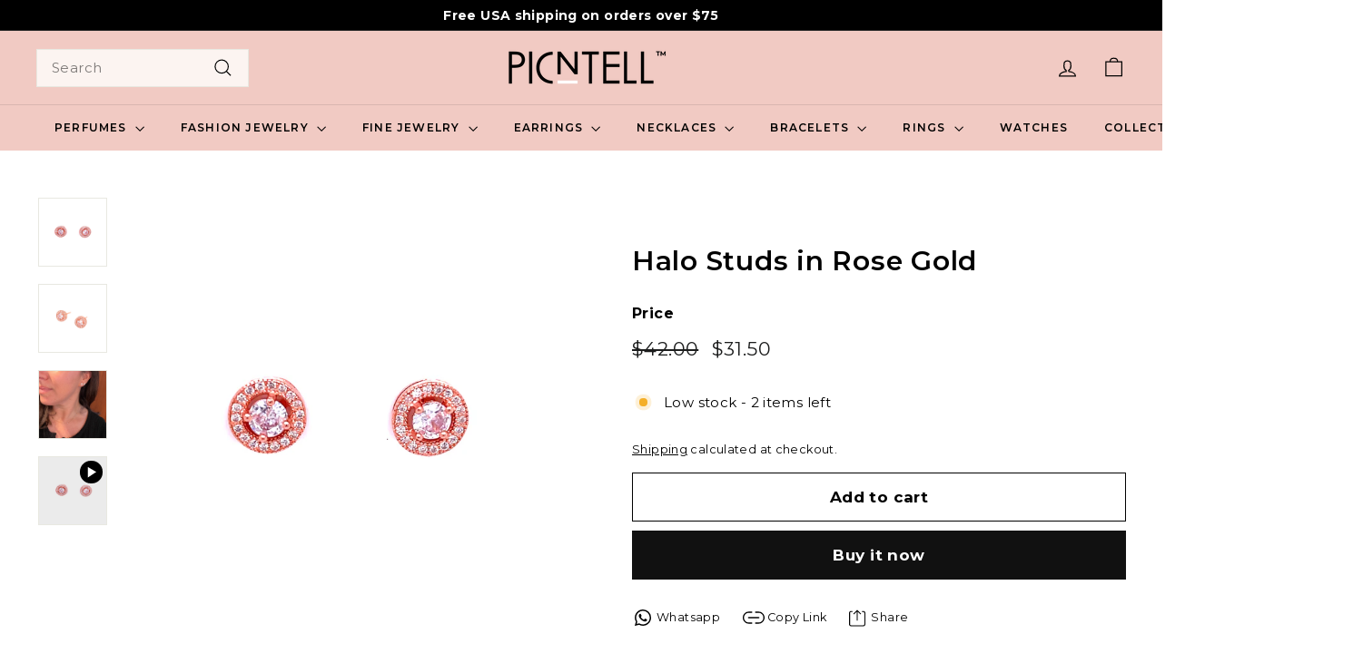

--- FILE ---
content_type: text/html; charset=utf-8
request_url: https://picntell.com/products/halo-studs-in-rose-gold
body_size: 77498
content:
	<!doctype html>
	<html class="no-js" lang="en" dir="ltr">
	<head>
	  <meta charset="utf-8">
	  <meta http-equiv="X-UA-Compatible" content="IE=edge,chrome=1">
	  <meta name="viewport" content="width=device-width,initial-scale=1">
	  <meta name="theme-color" content="#111111">
	  <link rel="canonical" href="https://picntell.com/products/halo-studs-in-rose-gold">
	  <link rel="preconnect" href="https://fonts.shopifycdn.com" crossorigin>
	  <link rel="dns-prefetch" href="https://productreviews.shopifycdn.com">
	  <link rel="dns-prefetch" href="https://ajax.googleapis.com">
	  <link rel="dns-prefetch" href="https://maps.googleapis.com">
	  <link rel="dns-prefetch" href="https://maps.gstatic.com"><link rel="shortcut icon" href="//picntell.com/cdn/shop/files/favicon-16x16_32x32.png?v=1704223270" type="image/png" /><title>Halo Studs in Rose Gold
&ndash; picntell
</title>
<meta name="description" content="There&#39;s nothing like rose gold for pink lovers like us. Sterling Silver Rose Gold Cubic Zirconia Post Back SIZE: Approx .25&quot; Style Code: PJER622"><meta property="og:site_name" content="picntell">
  <meta property="og:url" content="https://picntell.com/products/halo-studs-in-rose-gold">
  <meta property="og:title" content="Halo Studs in Rose Gold">
  <meta property="og:type" content="product">
  <meta property="og:description" content="There&#39;s nothing like rose gold for pink lovers like us. Sterling Silver Rose Gold Cubic Zirconia Post Back SIZE: Approx .25&quot; Style Code: PJER622"><meta property="og:image" content="http://picntell.com/cdn/shop/products/PJER622_1.jpg?v=1629245704">
    <meta property="og:image:secure_url" content="https://picntell.com/cdn/shop/products/PJER622_1.jpg?v=1629245704">
    <meta property="og:image:width" content="3024">
    <meta property="og:image:height" content="3024"><meta name="twitter:site" content="@">
  <meta name="twitter:card" content="summary_large_image">
  <meta name="twitter:title" content="Halo Studs in Rose Gold">
  <meta name="twitter:description" content="There&#39;s nothing like rose gold for pink lovers like us. Sterling Silver Rose Gold Cubic Zirconia Post Back SIZE: Approx .25&quot; Style Code: PJER622">
<link rel="stylesheet" href="//picntell.com/cdn/shop/t/51/assets/country-flags.css" media="print" onload="this.media='all'"><style data-shopify>@font-face {
  font-family: Montserrat;
  font-weight: 600;
  font-style: normal;
  font-display: swap;
  src: url("//picntell.com/cdn/fonts/montserrat/montserrat_n6.1326b3e84230700ef15b3a29fb520639977513e0.woff2") format("woff2"),
       url("//picntell.com/cdn/fonts/montserrat/montserrat_n6.652f051080eb14192330daceed8cd53dfdc5ead9.woff") format("woff");
}

  @font-face {
  font-family: Montserrat;
  font-weight: 400;
  font-style: normal;
  font-display: swap;
  src: url("//picntell.com/cdn/fonts/montserrat/montserrat_n4.81949fa0ac9fd2021e16436151e8eaa539321637.woff2") format("woff2"),
       url("//picntell.com/cdn/fonts/montserrat/montserrat_n4.a6c632ca7b62da89c3594789ba828388aac693fe.woff") format("woff");
}


  @font-face {
  font-family: Montserrat;
  font-weight: 600;
  font-style: normal;
  font-display: swap;
  src: url("//picntell.com/cdn/fonts/montserrat/montserrat_n6.1326b3e84230700ef15b3a29fb520639977513e0.woff2") format("woff2"),
       url("//picntell.com/cdn/fonts/montserrat/montserrat_n6.652f051080eb14192330daceed8cd53dfdc5ead9.woff") format("woff");
}

  @font-face {
  font-family: Montserrat;
  font-weight: 400;
  font-style: italic;
  font-display: swap;
  src: url("//picntell.com/cdn/fonts/montserrat/montserrat_i4.5a4ea298b4789e064f62a29aafc18d41f09ae59b.woff2") format("woff2"),
       url("//picntell.com/cdn/fonts/montserrat/montserrat_i4.072b5869c5e0ed5b9d2021e4c2af132e16681ad2.woff") format("woff");
}

  @font-face {
  font-family: Montserrat;
  font-weight: 600;
  font-style: italic;
  font-display: swap;
  src: url("//picntell.com/cdn/fonts/montserrat/montserrat_i6.e90155dd2f004112a61c0322d66d1f59dadfa84b.woff2") format("woff2"),
       url("//picntell.com/cdn/fonts/montserrat/montserrat_i6.41470518d8e9d7f1bcdd29a447c2397e5393943f.woff") format("woff");
}

</style><link href="//picntell.com/cdn/shop/t/51/assets/components.css?v=87832578083968893441721378136" rel="stylesheet" type="text/css" media="all" />
<style data-shopify>:root {
    --typeHeaderPrimary: Montserrat;
    --typeHeaderFallback: sans-serif;
    --typeHeaderSize: 35px;
    --typeHeaderWeight: 600;
    --typeHeaderLineHeight: 1.1;
    --typeHeaderSpacing: 0.025em;

    --typeBasePrimary:Montserrat;
    --typeBaseFallback:sans-serif;
    --typeBaseSize: 15px;
    --typeBaseWeight: 400;
    --typeBaseSpacing: 0.025em;
    --typeBaseLineHeight: 1.6;

    --colorSmallImageBg: #ffffff;
    --colorSmallImageBgDark: #f7f7f7;
    --colorLargeImageBg: #fcf4f1;
    --colorLargeImageBgLight: #ffffff;

    --iconWeight: 3px;
    --iconLinecaps: miter;

    
      --buttonRadius: 0;
      --btnPadding: 11px 20px;
    

    
      --roundness: 0;
    

    
      --gridThickness: 0;
    

    --productTileMargin: 10%;
    --collectionTileMargin: 15%;

    --swatchSize: 40px;
  }

  @media screen and (max-width: 768px) {
    :root {
      --typeBaseSize: 13px;

      
        --roundness: 0;
        --btnPadding: 9px 17px;
      
    }
  }</style><script async crossorigin fetchpriority="high" src="/cdn/shopifycloud/importmap-polyfill/es-modules-shim.2.4.0.js"></script>
<script>
		document.documentElement.className = document.documentElement.className.replace('no-js', 'js');

		window.theme = window.theme || {};
		theme.routes = {
		  home: "/",
		  collections: "/collections",
		  cart: "/cart.js",
		  cartPage: "/cart",
		  cartAdd: "/cart/add.js",
		  cartChange: "/cart/change.js",
		  search: "/search",
		  predictiveSearch: "/search/suggest"
		};

		theme.strings = {
		  soldOut: "Sold Out",
		  unavailable: "Unavailable",
		  inStockLabel: "In stock, ready to ship",
		  oneStockLabel: "Low stock - [count] item left",
		  otherStockLabel: "Low stock - [count] items left",
		  oneTicketStockLabel: "Low stock - [count] ticket left",
		  otherTicketStockLabel: "Low stock - [count] tickets left",
		  willNotShipUntil: "Ready to ship [date]",
		  willBeInStockAfter: "Back in stock [date]",
		  waitingForStock: "Backordered, shipping soon",
		  savePrice: "Save [saved_amount]",
		  cartEmpty: "Your cart is currently empty.",
		  cartTermsConfirmation: "You must agree with the terms and conditions of sales to check out",
		  searchCollections: "Collections",
		  searchPages: "Pages",
		  searchArticles: "Articles",
		  maxQuantity: "You can only have [quantity] of [title] in your cart."
		};
		theme.settings = {
		  cartType: "page",
		  isCustomerTemplate: false,
		  moneyFormat: "${{amount}}",
		  saveType: "dollar",
		  productImageSize: "square",
		  productImageCover: false,
		  predictiveSearch: true,
		  predictiveSearchType: null,
		  superScriptSetting: false,
		  superScriptPrice: false,
		  quickView: false,
		  quickAdd: true,
		  themeName: 'Expanse',
		  themeVersion: "5.0.0"
		};
	  </script><script type="importmap">
{
  "imports": {
    "components/announcement-bar": "//picntell.com/cdn/shop/t/51/assets/announcement-bar.js?v=106893945810266203411756661734",
    "components/gift-card-recipient-form": "//picntell.com/cdn/shop/t/51/assets/gift-card-recipient-form.js?v=63274452948634539821717159726",
    "components/image-element": "//picntell.com/cdn/shop/t/51/assets/image-element.js?v=149560905999217168541717159726",
    "components/newsletter-reminder": "//picntell.com/cdn/shop/t/51/assets/newsletter-reminder.js?v=158689173741753302301717159726",
    "components/predictive-search": "//picntell.com/cdn/shop/t/51/assets/predictive-search.js?v=289510176319545181717159726",
    "components/price-range": "//picntell.com/cdn/shop/t/51/assets/price-range.js?v=181072884619090886471717159726",
    "components/product-complementary": "//picntell.com/cdn/shop/t/51/assets/product-complementary.js?v=115010611336991946551717159726",
    "components/product-grid-item": "//picntell.com/cdn/shop/t/51/assets/product-grid-item.js?v=163812820723271128961717159726",
    "components/product-images": "//picntell.com/cdn/shop/t/51/assets/product-images.js?v=165385719376091763651717159726",
    "components/quick-add": "//picntell.com/cdn/shop/t/51/assets/quick-add.js?v=35012717122621124981760545701",
    "components/quick-shop": "//picntell.com/cdn/shop/t/51/assets/quick-shop.js?v=14962520786590995971717159726",
    "components/section-age-verification-popup": "//picntell.com/cdn/shop/t/51/assets/section-age-verification-popup.js?v=570856957843724541717159726",
    "components/section-background-image-text": "//picntell.com/cdn/shop/t/51/assets/section-background-image-text.js?v=134193327559148673711717159726",
    "components/section-collection-header": "//picntell.com/cdn/shop/t/51/assets/section-collection-header.js?v=62104955657552942271717159726",
    "components/section-countdown": "//picntell.com/cdn/shop/t/51/assets/section-countdown.js?v=83619262456850900011717159726",
    "components/section-featured-collection": "//picntell.com/cdn/shop/t/51/assets/section-featured-collection.js?v=70396313371272205741717159726",
    "components/section-footer": "//picntell.com/cdn/shop/t/51/assets/section-footer.js?v=143843864055408484941717159726",
    "components/section-header": "//picntell.com/cdn/shop/t/51/assets/section-header.js?v=114101115667708695071717159726",
    "components/section-hero-video": "//picntell.com/cdn/shop/t/51/assets/section-hero-video.js?v=138616389493027501011717159726",
    "components/section-hotspots": "//picntell.com/cdn/shop/t/51/assets/section-hotspots.js?v=118949170610172005021717159726",
    "components/section-image-compare": "//picntell.com/cdn/shop/t/51/assets/section-image-compare.js?v=25526173009852246331717159726",
    "components/section-main-cart": "//picntell.com/cdn/shop/t/51/assets/section-main-cart.js?v=102282689976117535291717159726",
    "components/section-main-collection": "//picntell.com/cdn/shop/t/51/assets/section-main-collection.js?v=178808321021703902081717159726",
    "components/section-main-product": "//picntell.com/cdn/shop/t/51/assets/section-main-product.js?v=48829736225712131391717159726",
    "components/section-main-search": "//picntell.com/cdn/shop/t/51/assets/section-main-search.js?v=91363574603513782361717159726",
    "components/section-map": "//picntell.com/cdn/shop/t/51/assets/section-map.js?v=85731902998194521351717159726",
    "components/section-more-products-vendor": "//picntell.com/cdn/shop/t/51/assets/section-more-products-vendor.js?v=105326113681965784221717159726",
    "components/section-newsletter-popup": "//picntell.com/cdn/shop/t/51/assets/section-newsletter-popup.js?v=170953806956104469461717159726",
    "components/section-password-header": "//picntell.com/cdn/shop/t/51/assets/section-password-header.js?v=152732804639088855281717159726",
    "components/section-product-recommendations": "//picntell.com/cdn/shop/t/51/assets/section-product-recommendations.js?v=68463675784327451211717159726",
    "components/section-promo-grid": "//picntell.com/cdn/shop/t/51/assets/section-promo-grid.js?v=40677006983618170181717159726",
    "components/section-recently-viewed": "//picntell.com/cdn/shop/t/51/assets/section-recently-viewed.js?v=55008218357156806671717159726",
    "components/section-slideshow": "//picntell.com/cdn/shop/t/51/assets/section-slideshow.js?v=78404926763425096301717159726",
    "components/section-slideshow-image": "//picntell.com/cdn/shop/t/51/assets/section-slideshow-image.js?v=78404926763425096301717159726",
    "components/section-slideshow-split": "//picntell.com/cdn/shop/t/51/assets/section-slideshow-split.js?v=78404926763425096301717159726",
    "components/section-store-availability": "//picntell.com/cdn/shop/t/51/assets/section-store-availability.js?v=179020056623871860581717159726",
    "components/section-testimonials": "//picntell.com/cdn/shop/t/51/assets/section-testimonials.js?v=152626141428266137061718445507",
    "components/section-toolbar": "//picntell.com/cdn/shop/t/51/assets/section-toolbar.js?v=40810883655964320851717159726",
    "components/tool-tip": "//picntell.com/cdn/shop/t/51/assets/tool-tip.js?v=80946909978688486381717159726",
    "components/tool-tip-trigger": "//picntell.com/cdn/shop/t/51/assets/tool-tip-trigger.js?v=34194649362372648151717159726",
    "@archetype-themes/scripts/helpers/init-AOS": "//picntell.com/cdn/shop/t/51/assets/init-AOS.js?v=64052899888978170351734969554",
    "@archetype-themes/scripts/config": "//picntell.com/cdn/shop/t/51/assets/config.js?v=182715560184026551971717159726",
    "@archetype-themes/scripts/helpers/sections": "//picntell.com/cdn/shop/t/51/assets/sections.js?v=30525676374169029511717159726",
    "js-cookie": "//picntell.com/cdn/shop/t/51/assets/js.cookie.mjs?v=38015963105781969301717159726",
    "@archetype-themes/scripts/modules/modal": "//picntell.com/cdn/shop/t/51/assets/modal.js?v=45231143018390192411717159726",
    "@archetype-themes/scripts/modules/slideshow": "//picntell.com/cdn/shop/t/51/assets/slideshow.js?v=124516556694468639781752251747",
    "@archetype-themes/scripts/modules/product-recommendations": "//picntell.com/cdn/shop/t/51/assets/product-recommendations.js?v=68963982968218527671733820182",
    "nouislider": "//picntell.com/cdn/shop/t/51/assets/nouislider.js?v=100438778919154896961717159726",
    "@archetype-themes/scripts/helpers/currency": "//picntell.com/cdn/shop/t/51/assets/currency.js?v=14275331480271113601717159726",
    "@archetype-themes/scripts/helpers/delegate": "//picntell.com/cdn/shop/t/51/assets/delegate.js?v=150733600779017316001717159726",
    "@archetype-themes/scripts/modules/swatches": "//picntell.com/cdn/shop/t/51/assets/swatches.js?v=103882278052475410121717159726",
    "@archetype-themes/scripts/modules/photoswipe": "//picntell.com/cdn/shop/t/51/assets/photoswipe.js?v=133149125523312087301717159726",
    "@archetype-themes/scripts/modules/product": "//picntell.com/cdn/shop/t/51/assets/product.js?v=96315144671830092781764651809",
    "@archetype-themes/scripts/modules/collapsibles": "//picntell.com/cdn/shop/t/51/assets/collapsibles.js?v=173915476688299204401717159726",
    "@archetype-themes/scripts/modules/header-nav": "//picntell.com/cdn/shop/t/51/assets/header-nav.js?v=153535264877449452281717159726",
    "@archetype-themes/scripts/modules/parallax": "//picntell.com/cdn/shop/t/51/assets/parallax.js?v=20658553194097617601717159726",
    "@archetype-themes/scripts/modules/collection-template": "//picntell.com/cdn/shop/t/51/assets/collection-template.js?v=145505099368484458371717159726",
    "@archetype-themes/scripts/modules/disclosure": "//picntell.com/cdn/shop/t/51/assets/disclosure.js?v=24495297545550370831717159726",
    "@archetype-themes/scripts/modules/mobile-nav": "//picntell.com/cdn/shop/t/51/assets/mobile-nav.js?v=65063705214388957511717159726",
    "@archetype-themes/scripts/modules/header-search": "//picntell.com/cdn/shop/t/51/assets/header-search.js?v=96962303281191137591717159726",
    "@archetype-themes/scripts/modules/cart-drawer": "//picntell.com/cdn/shop/t/51/assets/cart-drawer.js?v=127359067068143228651760545225",
    "@archetype-themes/scripts/helpers/utils": "//picntell.com/cdn/shop/t/51/assets/utils.js?v=183768819557536265621717159726",
    "@archetype-themes/scripts/helpers/size-drawer": "//picntell.com/cdn/shop/t/51/assets/size-drawer.js?v=16908746908081919891717159726",
    "@archetype-themes/scripts/modules/video-section": "//picntell.com/cdn/shop/t/51/assets/video-section.js?v=38415978955926866351717159726",
    "@archetype-themes/scripts/modules/cart-form": "//picntell.com/cdn/shop/t/51/assets/cart-form.js?v=122987736602919081051760534301",
    "@archetype-themes/scripts/helpers/init-observer": "//picntell.com/cdn/shop/t/51/assets/init-observer.js?v=151712110650051136771717159726",
    "@archetype-themes/scripts/helpers/ajax-renderer": "//picntell.com/cdn/shop/t/51/assets/ajax-renderer.js?v=167707973626936292861717159726",
    "@archetype-themes/scripts/modules/tool-tip": "//picntell.com/cdn/shop/t/51/assets/tool-tip.js?v=80946909978688486381717159726",
    "@archetype-themes/scripts/modules/tool-tip-trigger": "//picntell.com/cdn/shop/t/51/assets/tool-tip-trigger.js?v=34194649362372648151717159726",
    "@archetype-themes/scripts/modules/drawers": "//picntell.com/cdn/shop/t/51/assets/drawers.js?v=90797109483806998381717159726",
    "@archetype-themes/scripts/helpers/init-globals": "//picntell.com/cdn/shop/t/51/assets/init-globals.js?v=27416668792594130621717159726",
    "aos": "//picntell.com/cdn/shop/t/51/assets/aos.js?v=106204913141253275521717159726",
    "@archetype-themes/scripts/helpers/a11y": "//picntell.com/cdn/shop/t/51/assets/a11y.js?v=114228441666679744341717159726",
    "@archetype-themes/scripts/vendors/flickity": "//picntell.com/cdn/shop/t/51/assets/flickity.js?v=48539322729379456441717159726",
    "@archetype-themes/scripts/vendors/flickity-fade": "//picntell.com/cdn/shop/t/51/assets/flickity-fade.js?v=70708211373116380081717159726",
    "@archetype-themes/scripts/vendors/photoswipe.min": "//picntell.com/cdn/shop/t/51/assets/photoswipe.min.js?v=7272413395562996671735929504",
    "@archetype-themes/scripts/vendors/photoswipe-ui-default.min": "//picntell.com/cdn/shop/t/51/assets/photoswipe-ui-default.min.js?v=52395271779278780601717159726",
    "@archetype-themes/scripts/helpers/images": "//picntell.com/cdn/shop/t/51/assets/images.js?v=154579799771787317231717159726",
    "@archetype-themes/scripts/helpers/variants": "//picntell.com/cdn/shop/t/51/assets/variants.js?v=140263944250498066851717159726",
    "@archetype-themes/scripts/modules/variant-availability": "//picntell.com/cdn/shop/t/51/assets/variant-availability.js?v=106313593704684021601717159726",
    "@archetype-themes/scripts/modules/quantity-selectors": "//picntell.com/cdn/shop/t/51/assets/quantity-selectors.js?v=180817540312099548121717159726",
    "@archetype-themes/scripts/modules/product-ajax-form": "//picntell.com/cdn/shop/t/51/assets/product-ajax-form.js?v=113985492364756232791717159726",
    "@archetype-themes/scripts/helpers/youtube": "//picntell.com/cdn/shop/t/51/assets/youtube.js?v=58030359294421050461717159726",
    "@archetype-themes/scripts/helpers/vimeo": "//picntell.com/cdn/shop/t/51/assets/vimeo.js?v=147998489296355848171717159726",
    "@archetype-themes/scripts/modules/product-media": "//picntell.com/cdn/shop/t/51/assets/product-media.js?v=7149764575920620621717159726",
    "@archetype-themes/scripts/modules/collection-sidebar": "//picntell.com/cdn/shop/t/51/assets/collection-sidebar.js?v=102654819825539199081717159726",
    "@archetype-themes/scripts/modules/cart-api": "//picntell.com/cdn/shop/t/51/assets/cart-api.js?v=177228419985507265221717159726",
    "@archetype-themes/scripts/modules/video-modal": "//picntell.com/cdn/shop/t/51/assets/video-modal.js?v=5964877832267866681717159726",
    "@archetype-themes/scripts/modules/animation-observer": "//picntell.com/cdn/shop/t/51/assets/animation-observer.js?v=110233317842681188241717159726",
    "@archetype-themes/scripts/modules/page-transitions": "//picntell.com/cdn/shop/t/51/assets/page-transitions.js?v=72265230091955981801717159726",
    "@archetype-themes/scripts/helpers/rte": "//picntell.com/cdn/shop/t/51/assets/rte.js?v=124638893503654398791717159726",
    "@archetype-themes/scripts/helpers/library-loader": "//picntell.com/cdn/shop/t/51/assets/library-loader.js?v=109812686109916403541717159726"
  }
}
</script><script>
  if (!(HTMLScriptElement.supports && HTMLScriptElement.supports('importmap'))) {
    const el = document.createElement('script');
    el.async = true;
    el.src = "//picntell.com/cdn/shop/t/51/assets/es-module-shims.min.js?v=63404930985865369141717159726";
    document.head.appendChild(el);
  }
</script>
<link rel="modulepreload" href="//picntell.com/cdn/shop/t/51/assets/is-land.min.js?v=150365442064817536931717159726">
<script type="module" src="//picntell.com/cdn/shop/t/51/assets/is-land.min.js?v=150365442064817536931717159726"></script>
<script>window.performance && window.performance.mark && window.performance.mark('shopify.content_for_header.start');</script><meta name="google-site-verification" content="SIMc-r-_GfH0aZfBWKDIC3Kg6wmNqVUmtuzJGcoCN5g">
<meta id="shopify-digital-wallet" name="shopify-digital-wallet" content="/33970618413/digital_wallets/dialog">
<meta name="shopify-checkout-api-token" content="8a5f8663f42d59cb7f9bbc799224839c">
<meta id="in-context-paypal-metadata" data-shop-id="33970618413" data-venmo-supported="false" data-environment="production" data-locale="en_US" data-paypal-v4="true" data-currency="USD">
<link rel="alternate" hreflang="x-default" href="https://picntell.com/products/halo-studs-in-rose-gold">
<link rel="alternate" hreflang="en" href="https://picntell.com/products/halo-studs-in-rose-gold">
<link rel="alternate" hreflang="es" href="https://picntell.com/es/products/halo-studs-in-rose-gold">
<link rel="alternate" hreflang="fr" href="https://picntell.com/fr/products/halo-studs-in-rose-gold">
<link rel="alternate" hreflang="he" href="https://picntell.com/he/products/halo-studs-in-rose-gold">
<link rel="alternate" hreflang="ru" href="https://picntell.com/ru/products/halo-studs-in-rose-gold">
<link rel="alternate" type="application/json+oembed" href="https://picntell.com/products/halo-studs-in-rose-gold.oembed">
<script async="async" src="/checkouts/internal/preloads.js?locale=en-US"></script>
<link rel="preconnect" href="https://shop.app" crossorigin="anonymous">
<script async="async" src="https://shop.app/checkouts/internal/preloads.js?locale=en-US&shop_id=33970618413" crossorigin="anonymous"></script>
<script id="apple-pay-shop-capabilities" type="application/json">{"shopId":33970618413,"countryCode":"US","currencyCode":"USD","merchantCapabilities":["supports3DS"],"merchantId":"gid:\/\/shopify\/Shop\/33970618413","merchantName":"picntell","requiredBillingContactFields":["postalAddress","email"],"requiredShippingContactFields":["postalAddress","email"],"shippingType":"shipping","supportedNetworks":["visa","masterCard","amex","discover","elo","jcb"],"total":{"type":"pending","label":"picntell","amount":"1.00"},"shopifyPaymentsEnabled":true,"supportsSubscriptions":true}</script>
<script id="shopify-features" type="application/json">{"accessToken":"8a5f8663f42d59cb7f9bbc799224839c","betas":["rich-media-storefront-analytics"],"domain":"picntell.com","predictiveSearch":true,"shopId":33970618413,"locale":"en"}</script>
<script>var Shopify = Shopify || {};
Shopify.shop = "picntell.myshopify.com";
Shopify.locale = "en";
Shopify.currency = {"active":"USD","rate":"1.0"};
Shopify.country = "US";
Shopify.theme = {"name":"Expanse 22 jan - May Updates","id":141917913326,"schema_name":"Expanse","schema_version":"5.0.0","theme_store_id":902,"role":"main"};
Shopify.theme.handle = "null";
Shopify.theme.style = {"id":null,"handle":null};
Shopify.cdnHost = "picntell.com/cdn";
Shopify.routes = Shopify.routes || {};
Shopify.routes.root = "/";</script>
<script type="module">!function(o){(o.Shopify=o.Shopify||{}).modules=!0}(window);</script>
<script>!function(o){function n(){var o=[];function n(){o.push(Array.prototype.slice.apply(arguments))}return n.q=o,n}var t=o.Shopify=o.Shopify||{};t.loadFeatures=n(),t.autoloadFeatures=n()}(window);</script>
<script>
  window.ShopifyPay = window.ShopifyPay || {};
  window.ShopifyPay.apiHost = "shop.app\/pay";
  window.ShopifyPay.redirectState = null;
</script>
<script id="shop-js-analytics" type="application/json">{"pageType":"product"}</script>
<script defer="defer" async type="module" src="//picntell.com/cdn/shopifycloud/shop-js/modules/v2/client.init-shop-cart-sync_WVOgQShq.en.esm.js"></script>
<script defer="defer" async type="module" src="//picntell.com/cdn/shopifycloud/shop-js/modules/v2/chunk.common_C_13GLB1.esm.js"></script>
<script defer="defer" async type="module" src="//picntell.com/cdn/shopifycloud/shop-js/modules/v2/chunk.modal_CLfMGd0m.esm.js"></script>
<script type="module">
  await import("//picntell.com/cdn/shopifycloud/shop-js/modules/v2/client.init-shop-cart-sync_WVOgQShq.en.esm.js");
await import("//picntell.com/cdn/shopifycloud/shop-js/modules/v2/chunk.common_C_13GLB1.esm.js");
await import("//picntell.com/cdn/shopifycloud/shop-js/modules/v2/chunk.modal_CLfMGd0m.esm.js");

  window.Shopify.SignInWithShop?.initShopCartSync?.({"fedCMEnabled":true,"windoidEnabled":true});

</script>
<script defer="defer" async type="module" src="//picntell.com/cdn/shopifycloud/shop-js/modules/v2/client.payment-terms_BWmiNN46.en.esm.js"></script>
<script defer="defer" async type="module" src="//picntell.com/cdn/shopifycloud/shop-js/modules/v2/chunk.common_C_13GLB1.esm.js"></script>
<script defer="defer" async type="module" src="//picntell.com/cdn/shopifycloud/shop-js/modules/v2/chunk.modal_CLfMGd0m.esm.js"></script>
<script type="module">
  await import("//picntell.com/cdn/shopifycloud/shop-js/modules/v2/client.payment-terms_BWmiNN46.en.esm.js");
await import("//picntell.com/cdn/shopifycloud/shop-js/modules/v2/chunk.common_C_13GLB1.esm.js");
await import("//picntell.com/cdn/shopifycloud/shop-js/modules/v2/chunk.modal_CLfMGd0m.esm.js");

  
</script>
<script>
  window.Shopify = window.Shopify || {};
  if (!window.Shopify.featureAssets) window.Shopify.featureAssets = {};
  window.Shopify.featureAssets['shop-js'] = {"shop-cart-sync":["modules/v2/client.shop-cart-sync_DuR37GeY.en.esm.js","modules/v2/chunk.common_C_13GLB1.esm.js","modules/v2/chunk.modal_CLfMGd0m.esm.js"],"init-fed-cm":["modules/v2/client.init-fed-cm_BucUoe6W.en.esm.js","modules/v2/chunk.common_C_13GLB1.esm.js","modules/v2/chunk.modal_CLfMGd0m.esm.js"],"shop-toast-manager":["modules/v2/client.shop-toast-manager_B0JfrpKj.en.esm.js","modules/v2/chunk.common_C_13GLB1.esm.js","modules/v2/chunk.modal_CLfMGd0m.esm.js"],"init-shop-cart-sync":["modules/v2/client.init-shop-cart-sync_WVOgQShq.en.esm.js","modules/v2/chunk.common_C_13GLB1.esm.js","modules/v2/chunk.modal_CLfMGd0m.esm.js"],"shop-button":["modules/v2/client.shop-button_B_U3bv27.en.esm.js","modules/v2/chunk.common_C_13GLB1.esm.js","modules/v2/chunk.modal_CLfMGd0m.esm.js"],"init-windoid":["modules/v2/client.init-windoid_DuP9q_di.en.esm.js","modules/v2/chunk.common_C_13GLB1.esm.js","modules/v2/chunk.modal_CLfMGd0m.esm.js"],"shop-cash-offers":["modules/v2/client.shop-cash-offers_BmULhtno.en.esm.js","modules/v2/chunk.common_C_13GLB1.esm.js","modules/v2/chunk.modal_CLfMGd0m.esm.js"],"pay-button":["modules/v2/client.pay-button_CrPSEbOK.en.esm.js","modules/v2/chunk.common_C_13GLB1.esm.js","modules/v2/chunk.modal_CLfMGd0m.esm.js"],"init-customer-accounts":["modules/v2/client.init-customer-accounts_jNk9cPYQ.en.esm.js","modules/v2/client.shop-login-button_DJ5ldayH.en.esm.js","modules/v2/chunk.common_C_13GLB1.esm.js","modules/v2/chunk.modal_CLfMGd0m.esm.js"],"avatar":["modules/v2/client.avatar_BTnouDA3.en.esm.js"],"checkout-modal":["modules/v2/client.checkout-modal_pBPyh9w8.en.esm.js","modules/v2/chunk.common_C_13GLB1.esm.js","modules/v2/chunk.modal_CLfMGd0m.esm.js"],"init-shop-for-new-customer-accounts":["modules/v2/client.init-shop-for-new-customer-accounts_BUoCy7a5.en.esm.js","modules/v2/client.shop-login-button_DJ5ldayH.en.esm.js","modules/v2/chunk.common_C_13GLB1.esm.js","modules/v2/chunk.modal_CLfMGd0m.esm.js"],"init-customer-accounts-sign-up":["modules/v2/client.init-customer-accounts-sign-up_CnczCz9H.en.esm.js","modules/v2/client.shop-login-button_DJ5ldayH.en.esm.js","modules/v2/chunk.common_C_13GLB1.esm.js","modules/v2/chunk.modal_CLfMGd0m.esm.js"],"init-shop-email-lookup-coordinator":["modules/v2/client.init-shop-email-lookup-coordinator_CzjY5t9o.en.esm.js","modules/v2/chunk.common_C_13GLB1.esm.js","modules/v2/chunk.modal_CLfMGd0m.esm.js"],"shop-follow-button":["modules/v2/client.shop-follow-button_CsYC63q7.en.esm.js","modules/v2/chunk.common_C_13GLB1.esm.js","modules/v2/chunk.modal_CLfMGd0m.esm.js"],"shop-login-button":["modules/v2/client.shop-login-button_DJ5ldayH.en.esm.js","modules/v2/chunk.common_C_13GLB1.esm.js","modules/v2/chunk.modal_CLfMGd0m.esm.js"],"shop-login":["modules/v2/client.shop-login_B9ccPdmx.en.esm.js","modules/v2/chunk.common_C_13GLB1.esm.js","modules/v2/chunk.modal_CLfMGd0m.esm.js"],"lead-capture":["modules/v2/client.lead-capture_D0K_KgYb.en.esm.js","modules/v2/chunk.common_C_13GLB1.esm.js","modules/v2/chunk.modal_CLfMGd0m.esm.js"],"payment-terms":["modules/v2/client.payment-terms_BWmiNN46.en.esm.js","modules/v2/chunk.common_C_13GLB1.esm.js","modules/v2/chunk.modal_CLfMGd0m.esm.js"]};
</script>
<script>(function() {
  var isLoaded = false;
  function asyncLoad() {
    if (isLoaded) return;
    isLoaded = true;
    var urls = ["https:\/\/chimpstatic.com\/mcjs-connected\/js\/users\/ce38f7ba48008a095c3793710\/04fc927478f5179914da9d62b.js?shop=picntell.myshopify.com","https:\/\/cdn.storifyme.com\/assets\/shopify\/main.js?shop=picntell.myshopify.com","https:\/\/front.optimonk.com\/public\/129458\/shopify\/preload.js?shop=picntell.myshopify.com","https:\/\/gift-reggie.eshopadmin.com\/static\/js\/agglomeration.js?shop=picntell.myshopify.com","https:\/\/sdk.postscript.io\/sdk-script-loader.bundle.js?shopId=190956\u0026shop=picntell.myshopify.com","https:\/\/cdn-app.sealsubscriptions.com\/shopify\/public\/js\/sealsubscriptions.js?shop=picntell.myshopify.com","https:\/\/cdn.shipinsure.io\/shipinsure_shopify_5_4.min.js?shop=picntell.myshopify.com","https:\/\/picntell.com\/apps\/giraffly-pagespeed\/page-speed-boost-d0000f528ae902b5de8d8f11c1f2166452b8bef1.js?shop=picntell.myshopify.com","\/\/cdn.shopify.com\/proxy\/3508e0bcc617f3b49964083f832d3b95d35042fa6a3dc1e35d165fa92e0f1972\/d1639lhkj5l89m.cloudfront.net\/js\/storefront\/uppromote.js?shop=picntell.myshopify.com\u0026sp-cache-control=cHVibGljLCBtYXgtYWdlPTkwMA"];
    for (var i = 0; i < urls.length; i++) {
      var s = document.createElement('script');
      s.type = 'text/javascript';
      s.async = true;
      s.src = urls[i];
      var x = document.getElementsByTagName('script')[0];
      x.parentNode.insertBefore(s, x);
    }
  };
  if(window.attachEvent) {
    window.attachEvent('onload', asyncLoad);
  } else {
    window.addEventListener('load', asyncLoad, false);
  }
})();</script>
<script id="__st">var __st={"a":33970618413,"offset":-18000,"reqid":"747485d3-a580-4891-b621-a9f46f9cd797-1769624601","pageurl":"picntell.com\/products\/halo-studs-in-rose-gold","u":"7ed1b6c17146","p":"product","rtyp":"product","rid":7098936328343};</script>
<script>window.ShopifyPaypalV4VisibilityTracking = true;</script>
<script id="captcha-bootstrap">!function(){'use strict';const t='contact',e='account',n='new_comment',o=[[t,t],['blogs',n],['comments',n],[t,'customer']],c=[[e,'customer_login'],[e,'guest_login'],[e,'recover_customer_password'],[e,'create_customer']],r=t=>t.map((([t,e])=>`form[action*='/${t}']:not([data-nocaptcha='true']) input[name='form_type'][value='${e}']`)).join(','),a=t=>()=>t?[...document.querySelectorAll(t)].map((t=>t.form)):[];function s(){const t=[...o],e=r(t);return a(e)}const i='password',u='form_key',d=['recaptcha-v3-token','g-recaptcha-response','h-captcha-response',i],f=()=>{try{return window.sessionStorage}catch{return}},m='__shopify_v',_=t=>t.elements[u];function p(t,e,n=!1){try{const o=window.sessionStorage,c=JSON.parse(o.getItem(e)),{data:r}=function(t){const{data:e,action:n}=t;return t[m]||n?{data:e,action:n}:{data:t,action:n}}(c);for(const[e,n]of Object.entries(r))t.elements[e]&&(t.elements[e].value=n);n&&o.removeItem(e)}catch(o){console.error('form repopulation failed',{error:o})}}const l='form_type',E='cptcha';function T(t){t.dataset[E]=!0}const w=window,h=w.document,L='Shopify',v='ce_forms',y='captcha';let A=!1;((t,e)=>{const n=(g='f06e6c50-85a8-45c8-87d0-21a2b65856fe',I='https://cdn.shopify.com/shopifycloud/storefront-forms-hcaptcha/ce_storefront_forms_captcha_hcaptcha.v1.5.2.iife.js',D={infoText:'Protected by hCaptcha',privacyText:'Privacy',termsText:'Terms'},(t,e,n)=>{const o=w[L][v],c=o.bindForm;if(c)return c(t,g,e,D).then(n);var r;o.q.push([[t,g,e,D],n]),r=I,A||(h.body.append(Object.assign(h.createElement('script'),{id:'captcha-provider',async:!0,src:r})),A=!0)});var g,I,D;w[L]=w[L]||{},w[L][v]=w[L][v]||{},w[L][v].q=[],w[L][y]=w[L][y]||{},w[L][y].protect=function(t,e){n(t,void 0,e),T(t)},Object.freeze(w[L][y]),function(t,e,n,w,h,L){const[v,y,A,g]=function(t,e,n){const i=e?o:[],u=t?c:[],d=[...i,...u],f=r(d),m=r(i),_=r(d.filter((([t,e])=>n.includes(e))));return[a(f),a(m),a(_),s()]}(w,h,L),I=t=>{const e=t.target;return e instanceof HTMLFormElement?e:e&&e.form},D=t=>v().includes(t);t.addEventListener('submit',(t=>{const e=I(t);if(!e)return;const n=D(e)&&!e.dataset.hcaptchaBound&&!e.dataset.recaptchaBound,o=_(e),c=g().includes(e)&&(!o||!o.value);(n||c)&&t.preventDefault(),c&&!n&&(function(t){try{if(!f())return;!function(t){const e=f();if(!e)return;const n=_(t);if(!n)return;const o=n.value;o&&e.removeItem(o)}(t);const e=Array.from(Array(32),(()=>Math.random().toString(36)[2])).join('');!function(t,e){_(t)||t.append(Object.assign(document.createElement('input'),{type:'hidden',name:u})),t.elements[u].value=e}(t,e),function(t,e){const n=f();if(!n)return;const o=[...t.querySelectorAll(`input[type='${i}']`)].map((({name:t})=>t)),c=[...d,...o],r={};for(const[a,s]of new FormData(t).entries())c.includes(a)||(r[a]=s);n.setItem(e,JSON.stringify({[m]:1,action:t.action,data:r}))}(t,e)}catch(e){console.error('failed to persist form',e)}}(e),e.submit())}));const S=(t,e)=>{t&&!t.dataset[E]&&(n(t,e.some((e=>e===t))),T(t))};for(const o of['focusin','change'])t.addEventListener(o,(t=>{const e=I(t);D(e)&&S(e,y())}));const B=e.get('form_key'),M=e.get(l),P=B&&M;t.addEventListener('DOMContentLoaded',(()=>{const t=y();if(P)for(const e of t)e.elements[l].value===M&&p(e,B);[...new Set([...A(),...v().filter((t=>'true'===t.dataset.shopifyCaptcha))])].forEach((e=>S(e,t)))}))}(h,new URLSearchParams(w.location.search),n,t,e,['guest_login'])})(!0,!0)}();</script>
<script integrity="sha256-4kQ18oKyAcykRKYeNunJcIwy7WH5gtpwJnB7kiuLZ1E=" data-source-attribution="shopify.loadfeatures" defer="defer" src="//picntell.com/cdn/shopifycloud/storefront/assets/storefront/load_feature-a0a9edcb.js" crossorigin="anonymous"></script>
<script crossorigin="anonymous" defer="defer" src="//picntell.com/cdn/shopifycloud/storefront/assets/shopify_pay/storefront-65b4c6d7.js?v=20250812"></script>
<script data-source-attribution="shopify.dynamic_checkout.dynamic.init">var Shopify=Shopify||{};Shopify.PaymentButton=Shopify.PaymentButton||{isStorefrontPortableWallets:!0,init:function(){window.Shopify.PaymentButton.init=function(){};var t=document.createElement("script");t.src="https://picntell.com/cdn/shopifycloud/portable-wallets/latest/portable-wallets.en.js",t.type="module",document.head.appendChild(t)}};
</script>
<script data-source-attribution="shopify.dynamic_checkout.buyer_consent">
  function portableWalletsHideBuyerConsent(e){var t=document.getElementById("shopify-buyer-consent"),n=document.getElementById("shopify-subscription-policy-button");t&&n&&(t.classList.add("hidden"),t.setAttribute("aria-hidden","true"),n.removeEventListener("click",e))}function portableWalletsShowBuyerConsent(e){var t=document.getElementById("shopify-buyer-consent"),n=document.getElementById("shopify-subscription-policy-button");t&&n&&(t.classList.remove("hidden"),t.removeAttribute("aria-hidden"),n.addEventListener("click",e))}window.Shopify?.PaymentButton&&(window.Shopify.PaymentButton.hideBuyerConsent=portableWalletsHideBuyerConsent,window.Shopify.PaymentButton.showBuyerConsent=portableWalletsShowBuyerConsent);
</script>
<script>
  function portableWalletsCleanup(e){e&&e.src&&console.error("Failed to load portable wallets script "+e.src);var t=document.querySelectorAll("shopify-accelerated-checkout .shopify-payment-button__skeleton, shopify-accelerated-checkout-cart .wallet-cart-button__skeleton"),e=document.getElementById("shopify-buyer-consent");for(let e=0;e<t.length;e++)t[e].remove();e&&e.remove()}function portableWalletsNotLoadedAsModule(e){e instanceof ErrorEvent&&"string"==typeof e.message&&e.message.includes("import.meta")&&"string"==typeof e.filename&&e.filename.includes("portable-wallets")&&(window.removeEventListener("error",portableWalletsNotLoadedAsModule),window.Shopify.PaymentButton.failedToLoad=e,"loading"===document.readyState?document.addEventListener("DOMContentLoaded",window.Shopify.PaymentButton.init):window.Shopify.PaymentButton.init())}window.addEventListener("error",portableWalletsNotLoadedAsModule);
</script>

<script type="module" src="https://picntell.com/cdn/shopifycloud/portable-wallets/latest/portable-wallets.en.js" onError="portableWalletsCleanup(this)" crossorigin="anonymous"></script>
<script nomodule>
  document.addEventListener("DOMContentLoaded", portableWalletsCleanup);
</script>

<link id="shopify-accelerated-checkout-styles" rel="stylesheet" media="screen" href="https://picntell.com/cdn/shopifycloud/portable-wallets/latest/accelerated-checkout-backwards-compat.css" crossorigin="anonymous">
<style id="shopify-accelerated-checkout-cart">
        #shopify-buyer-consent {
  margin-top: 1em;
  display: inline-block;
  width: 100%;
}

#shopify-buyer-consent.hidden {
  display: none;
}

#shopify-subscription-policy-button {
  background: none;
  border: none;
  padding: 0;
  text-decoration: underline;
  font-size: inherit;
  cursor: pointer;
}

#shopify-subscription-policy-button::before {
  box-shadow: none;
}

      </style>

<script>window.performance && window.performance.mark && window.performance.mark('shopify.content_for_header.end');</script>

	  <script src="//picntell.com/cdn/shop/t/51/assets/theme.js?v=77167323714411244521717159726" defer="defer"></script>

	   <link href="//picntell.com/cdn/shop/t/51/assets/custom.css?v=49145637462126451681767455889" rel="stylesheet" type="text/css" media="all" />
	   <link href="//picntell.com/cdn/shop/t/51/assets/custom-main.css?v=130499827201432389201767603138" rel="stylesheet" type="text/css" media="all" />
		<script src="//picntell.com/cdn/shop/t/51/assets/custom.js?v=72711577582771529261764168026" defer="defer"></script>
	  
	  

	  
<script src="https://ajax.googleapis.com/ajax/libs/jquery/3.7.1/jquery.min.js"></script>
	<!-- BEGIN app block: shopify://apps/aaa-custom-form-builder-app/blocks/aaa-formbuilder/a9d83d51-eeab-4f84-a43c-3a25e8368401 --><input type="hidden" name="aaaformbuilder_customer_logged_id" value="" id="aaaformbuilder_customer_logged_id"><input type="hidden" name="page_handle" class="get_current_page_handle" value=""><input type="hidden" name="aaaformbuilder_customer_logged_id" value="" id="aaaformbuilder_customer_logged_id">
<input type="hidden" id="656565115116111114101" data-customer-id="" data-customer-email="" data-customer-name=" "/>

<script type="text/javascript" async src="https://shopifycdn.aaawebstore.com/formbuilder/appfiles/aaa_form_builder_script_minify_v1.js?shop=picntell.myshopify.com"></script>
<!-- END app block --><!-- BEGIN app block: shopify://apps/judge-me-reviews/blocks/judgeme_core/61ccd3b1-a9f2-4160-9fe9-4fec8413e5d8 --><!-- Start of Judge.me Core -->






<link rel="dns-prefetch" href="https://cdn2.judge.me/cdn/widget_frontend">
<link rel="dns-prefetch" href="https://cdn.judge.me">
<link rel="dns-prefetch" href="https://cdn1.judge.me">
<link rel="dns-prefetch" href="https://api.judge.me">

<script data-cfasync='false' class='jdgm-settings-script'>window.jdgmSettings={"pagination":5,"disable_web_reviews":false,"badge_no_review_text":"No reviews","badge_n_reviews_text":"{{ n }} review/reviews","hide_badge_preview_if_no_reviews":true,"badge_hide_text":false,"enforce_center_preview_badge":false,"widget_title":"Customer Reviews","widget_open_form_text":"Write a review","widget_close_form_text":"Cancel review","widget_refresh_page_text":"Refresh page","widget_summary_text":"Based on {{ number_of_reviews }} review/reviews","widget_no_review_text":"Be the first to write a review","widget_name_field_text":"Display name","widget_verified_name_field_text":"Verified Name (public)","widget_name_placeholder_text":"Display name","widget_required_field_error_text":"This field is required.","widget_email_field_text":"Email address","widget_verified_email_field_text":"Verified Email (private, can not be edited)","widget_email_placeholder_text":"Your email address","widget_email_field_error_text":"Please enter a valid email address.","widget_rating_field_text":"Rating","widget_review_title_field_text":"Review Title","widget_review_title_placeholder_text":"Give your review a title","widget_review_body_field_text":"Review content","widget_review_body_placeholder_text":"Start writing here...","widget_pictures_field_text":"Picture/Video (optional)","widget_submit_review_text":"Submit Review","widget_submit_verified_review_text":"Submit Verified Review","widget_submit_success_msg_with_auto_publish":"Thank you! Please refresh the page in a few moments to see your review. You can remove or edit your review by logging into \u003ca href='https://judge.me/login' target='_blank' rel='nofollow noopener'\u003eJudge.me\u003c/a\u003e","widget_submit_success_msg_no_auto_publish":"Thank you! Your review will be published as soon as it is approved by the shop admin. You can remove or edit your review by logging into \u003ca href='https://judge.me/login' target='_blank' rel='nofollow noopener'\u003eJudge.me\u003c/a\u003e","widget_show_default_reviews_out_of_total_text":"Showing {{ n_reviews_shown }} out of {{ n_reviews }} reviews.","widget_show_all_link_text":"Show all","widget_show_less_link_text":"Show less","widget_author_said_text":"{{ reviewer_name }} said:","widget_days_text":"{{ n }} days ago","widget_weeks_text":"{{ n }} week/weeks ago","widget_months_text":"{{ n }} month/months ago","widget_years_text":"{{ n }} year/years ago","widget_yesterday_text":"Yesterday","widget_today_text":"Today","widget_replied_text":"\u003e\u003e {{ shop_name }} replied:","widget_read_more_text":"Read more","widget_reviewer_name_as_initial":"","widget_rating_filter_color":"#fbcd0a","widget_rating_filter_see_all_text":"See all reviews","widget_sorting_most_recent_text":"Most Recent","widget_sorting_highest_rating_text":"Highest Rating","widget_sorting_lowest_rating_text":"Lowest Rating","widget_sorting_with_pictures_text":"Only Pictures","widget_sorting_most_helpful_text":"Most Helpful","widget_open_question_form_text":"Ask a question","widget_reviews_subtab_text":"Reviews","widget_questions_subtab_text":"Questions","widget_question_label_text":"Question","widget_answer_label_text":"Answer","widget_question_placeholder_text":"Write your question here","widget_submit_question_text":"Submit Question","widget_question_submit_success_text":"Thank you for your question! We will notify you once it gets answered.","verified_badge_text":"Verified","verified_badge_bg_color":"","verified_badge_text_color":"","verified_badge_placement":"left-of-reviewer-name","widget_review_max_height":"","widget_hide_border":false,"widget_social_share":false,"widget_thumb":false,"widget_review_location_show":false,"widget_location_format":"","all_reviews_include_out_of_store_products":true,"all_reviews_out_of_store_text":"(out of store)","all_reviews_pagination":100,"all_reviews_product_name_prefix_text":"about","enable_review_pictures":true,"enable_question_anwser":false,"widget_theme":"default","review_date_format":"mm/dd/yyyy","default_sort_method":"most-recent","widget_product_reviews_subtab_text":"Product Reviews","widget_shop_reviews_subtab_text":"Shop Reviews","widget_other_products_reviews_text":"Reviews for other products","widget_store_reviews_subtab_text":"Store reviews","widget_no_store_reviews_text":"This store hasn't received any reviews yet","widget_web_restriction_product_reviews_text":"This product hasn't received any reviews yet","widget_no_items_text":"No items found","widget_show_more_text":"Show more","widget_write_a_store_review_text":"Write a Store Review","widget_other_languages_heading":"Reviews in Other Languages","widget_translate_review_text":"Translate review to {{ language }}","widget_translating_review_text":"Translating...","widget_show_original_translation_text":"Show original ({{ language }})","widget_translate_review_failed_text":"Review couldn't be translated.","widget_translate_review_retry_text":"Retry","widget_translate_review_try_again_later_text":"Try again later","show_product_url_for_grouped_product":false,"widget_sorting_pictures_first_text":"Pictures First","show_pictures_on_all_rev_page_mobile":false,"show_pictures_on_all_rev_page_desktop":false,"floating_tab_hide_mobile_install_preference":false,"floating_tab_button_name":"★ Reviews","floating_tab_title":"Let customers speak for us","floating_tab_button_color":"","floating_tab_button_background_color":"","floating_tab_url":"","floating_tab_url_enabled":false,"floating_tab_tab_style":"text","all_reviews_text_badge_text":"Customers rate us {{ shop.metafields.judgeme.all_reviews_rating | round: 1 }}/5 based on {{ shop.metafields.judgeme.all_reviews_count }} reviews.","all_reviews_text_badge_text_branded_style":"{{ shop.metafields.judgeme.all_reviews_rating | round: 1 }} out of 5 stars based on {{ shop.metafields.judgeme.all_reviews_count }} reviews","is_all_reviews_text_badge_a_link":false,"show_stars_for_all_reviews_text_badge":false,"all_reviews_text_badge_url":"","all_reviews_text_style":"branded","all_reviews_text_color_style":"judgeme_brand_color","all_reviews_text_color":"#108474","all_reviews_text_show_jm_brand":true,"featured_carousel_show_header":true,"featured_carousel_title":"Let customers speak for us","testimonials_carousel_title":"Customers are saying","videos_carousel_title":"Real customer stories","cards_carousel_title":"Customers are saying","featured_carousel_count_text":"from {{ n }} reviews","featured_carousel_add_link_to_all_reviews_page":false,"featured_carousel_url":"","featured_carousel_show_images":true,"featured_carousel_autoslide_interval":5,"featured_carousel_arrows_on_the_sides":false,"featured_carousel_height":250,"featured_carousel_width":80,"featured_carousel_image_size":0,"featured_carousel_image_height":250,"featured_carousel_arrow_color":"#eeeeee","verified_count_badge_style":"branded","verified_count_badge_orientation":"horizontal","verified_count_badge_color_style":"judgeme_brand_color","verified_count_badge_color":"#108474","is_verified_count_badge_a_link":false,"verified_count_badge_url":"","verified_count_badge_show_jm_brand":true,"widget_rating_preset_default":5,"widget_first_sub_tab":"product-reviews","widget_show_histogram":true,"widget_histogram_use_custom_color":false,"widget_pagination_use_custom_color":false,"widget_star_use_custom_color":false,"widget_verified_badge_use_custom_color":false,"widget_write_review_use_custom_color":false,"picture_reminder_submit_button":"Upload Pictures","enable_review_videos":false,"mute_video_by_default":false,"widget_sorting_videos_first_text":"Videos First","widget_review_pending_text":"Pending","featured_carousel_items_for_large_screen":3,"social_share_options_order":"Facebook,Twitter","remove_microdata_snippet":false,"disable_json_ld":false,"enable_json_ld_products":false,"preview_badge_show_question_text":false,"preview_badge_no_question_text":"No questions","preview_badge_n_question_text":"{{ number_of_questions }} question/questions","qa_badge_show_icon":false,"qa_badge_position":"same-row","remove_judgeme_branding":false,"widget_add_search_bar":false,"widget_search_bar_placeholder":"Search","widget_sorting_verified_only_text":"Verified only","featured_carousel_theme":"default","featured_carousel_show_rating":true,"featured_carousel_show_title":true,"featured_carousel_show_body":true,"featured_carousel_show_date":false,"featured_carousel_show_reviewer":true,"featured_carousel_show_product":false,"featured_carousel_header_background_color":"#108474","featured_carousel_header_text_color":"#ffffff","featured_carousel_name_product_separator":"reviewed","featured_carousel_full_star_background":"#108474","featured_carousel_empty_star_background":"#dadada","featured_carousel_vertical_theme_background":"#f9fafb","featured_carousel_verified_badge_enable":true,"featured_carousel_verified_badge_color":"#108474","featured_carousel_border_style":"round","featured_carousel_review_line_length_limit":3,"featured_carousel_more_reviews_button_text":"Read more reviews","featured_carousel_view_product_button_text":"View product","all_reviews_page_load_reviews_on":"scroll","all_reviews_page_load_more_text":"Load More Reviews","disable_fb_tab_reviews":false,"enable_ajax_cdn_cache":false,"widget_advanced_speed_features":5,"widget_public_name_text":"displayed publicly like","default_reviewer_name":"John Smith","default_reviewer_name_has_non_latin":true,"widget_reviewer_anonymous":"Anonymous","medals_widget_title":"Judge.me Review Medals","medals_widget_background_color":"#f9fafb","medals_widget_position":"footer_all_pages","medals_widget_border_color":"#f9fafb","medals_widget_verified_text_position":"left","medals_widget_use_monochromatic_version":false,"medals_widget_elements_color":"#108474","show_reviewer_avatar":true,"widget_invalid_yt_video_url_error_text":"Not a YouTube video URL","widget_max_length_field_error_text":"Please enter no more than {0} characters.","widget_show_country_flag":false,"widget_show_collected_via_shop_app":true,"widget_verified_by_shop_badge_style":"light","widget_verified_by_shop_text":"Verified by Shop","widget_show_photo_gallery":false,"widget_load_with_code_splitting":true,"widget_ugc_install_preference":false,"widget_ugc_title":"Made by us, Shared by you","widget_ugc_subtitle":"Tag us to see your picture featured in our page","widget_ugc_arrows_color":"#ffffff","widget_ugc_primary_button_text":"Buy Now","widget_ugc_primary_button_background_color":"#108474","widget_ugc_primary_button_text_color":"#ffffff","widget_ugc_primary_button_border_width":"0","widget_ugc_primary_button_border_style":"none","widget_ugc_primary_button_border_color":"#108474","widget_ugc_primary_button_border_radius":"25","widget_ugc_secondary_button_text":"Load More","widget_ugc_secondary_button_background_color":"#ffffff","widget_ugc_secondary_button_text_color":"#108474","widget_ugc_secondary_button_border_width":"2","widget_ugc_secondary_button_border_style":"solid","widget_ugc_secondary_button_border_color":"#108474","widget_ugc_secondary_button_border_radius":"25","widget_ugc_reviews_button_text":"View Reviews","widget_ugc_reviews_button_background_color":"#ffffff","widget_ugc_reviews_button_text_color":"#108474","widget_ugc_reviews_button_border_width":"2","widget_ugc_reviews_button_border_style":"solid","widget_ugc_reviews_button_border_color":"#108474","widget_ugc_reviews_button_border_radius":"25","widget_ugc_reviews_button_link_to":"judgeme-reviews-page","widget_ugc_show_post_date":true,"widget_ugc_max_width":"800","widget_rating_metafield_value_type":true,"widget_primary_color":"#111111","widget_enable_secondary_color":false,"widget_secondary_color":"#edf5f5","widget_summary_average_rating_text":"{{ average_rating }} out of 5","widget_media_grid_title":"Customer photos \u0026 videos","widget_media_grid_see_more_text":"See more","widget_round_style":false,"widget_show_product_medals":true,"widget_verified_by_judgeme_text":"Verified by Judge.me","widget_show_store_medals":true,"widget_verified_by_judgeme_text_in_store_medals":"Verified by Judge.me","widget_media_field_exceed_quantity_message":"Sorry, we can only accept {{ max_media }} for one review.","widget_media_field_exceed_limit_message":"{{ file_name }} is too large, please select a {{ media_type }} less than {{ size_limit }}MB.","widget_review_submitted_text":"Review Submitted!","widget_question_submitted_text":"Question Submitted!","widget_close_form_text_question":"Cancel","widget_write_your_answer_here_text":"Write your answer here","widget_enabled_branded_link":true,"widget_show_collected_by_judgeme":true,"widget_reviewer_name_color":"","widget_write_review_text_color":"","widget_write_review_bg_color":"","widget_collected_by_judgeme_text":"collected by Judge.me","widget_pagination_type":"standard","widget_load_more_text":"Load More","widget_load_more_color":"#108474","widget_full_review_text":"Full Review","widget_read_more_reviews_text":"Read More Reviews","widget_read_questions_text":"Read Questions","widget_questions_and_answers_text":"Questions \u0026 Answers","widget_verified_by_text":"Verified by","widget_verified_text":"Verified","widget_number_of_reviews_text":"{{ number_of_reviews }} reviews","widget_back_button_text":"Back","widget_next_button_text":"Next","widget_custom_forms_filter_button":"Filters","custom_forms_style":"horizontal","widget_show_review_information":false,"how_reviews_are_collected":"How reviews are collected?","widget_show_review_keywords":false,"widget_gdpr_statement":"How we use your data: We'll only contact you about the review you left, and only if necessary. By submitting your review, you agree to Judge.me's \u003ca href='https://judge.me/terms' target='_blank' rel='nofollow noopener'\u003eterms\u003c/a\u003e, \u003ca href='https://judge.me/privacy' target='_blank' rel='nofollow noopener'\u003eprivacy\u003c/a\u003e and \u003ca href='https://judge.me/content-policy' target='_blank' rel='nofollow noopener'\u003econtent\u003c/a\u003e policies.","widget_multilingual_sorting_enabled":false,"widget_translate_review_content_enabled":false,"widget_translate_review_content_method":"manual","popup_widget_review_selection":"automatically_with_pictures","popup_widget_round_border_style":true,"popup_widget_show_title":true,"popup_widget_show_body":true,"popup_widget_show_reviewer":false,"popup_widget_show_product":true,"popup_widget_show_pictures":true,"popup_widget_use_review_picture":true,"popup_widget_show_on_home_page":true,"popup_widget_show_on_product_page":true,"popup_widget_show_on_collection_page":true,"popup_widget_show_on_cart_page":true,"popup_widget_position":"bottom_left","popup_widget_first_review_delay":5,"popup_widget_duration":5,"popup_widget_interval":5,"popup_widget_review_count":5,"popup_widget_hide_on_mobile":true,"review_snippet_widget_round_border_style":true,"review_snippet_widget_card_color":"#FFFFFF","review_snippet_widget_slider_arrows_background_color":"#FFFFFF","review_snippet_widget_slider_arrows_color":"#000000","review_snippet_widget_star_color":"#108474","show_product_variant":false,"all_reviews_product_variant_label_text":"Variant: ","widget_show_verified_branding":true,"widget_ai_summary_title":"Customers say","widget_ai_summary_disclaimer":"AI-powered review summary based on recent customer reviews","widget_show_ai_summary":false,"widget_show_ai_summary_bg":false,"widget_show_review_title_input":true,"redirect_reviewers_invited_via_email":"external_form","request_store_review_after_product_review":false,"request_review_other_products_in_order":false,"review_form_color_scheme":"default","review_form_corner_style":"square","review_form_star_color":{},"review_form_text_color":"#333333","review_form_background_color":"#ffffff","review_form_field_background_color":"#fafafa","review_form_button_color":{},"review_form_button_text_color":"#ffffff","review_form_modal_overlay_color":"#000000","review_content_screen_title_text":"How would you rate this product?","review_content_introduction_text":"We would love it if you would share a bit about your experience.","store_review_form_title_text":"How would you rate this store?","store_review_form_introduction_text":"We would love it if you would share a bit about your experience.","show_review_guidance_text":true,"one_star_review_guidance_text":"Poor","five_star_review_guidance_text":"Great","customer_information_screen_title_text":"About you","customer_information_introduction_text":"Please tell us more about you.","custom_questions_screen_title_text":"Your experience in more detail","custom_questions_introduction_text":"Here are a few questions to help us understand more about your experience.","review_submitted_screen_title_text":"Thanks for your review!","review_submitted_screen_thank_you_text":"We are processing it and it will appear on the store soon.","review_submitted_screen_email_verification_text":"Please confirm your email by clicking the link we just sent you. This helps us keep reviews authentic.","review_submitted_request_store_review_text":"Would you like to share your experience of shopping with us?","review_submitted_review_other_products_text":"Would you like to review these products?","store_review_screen_title_text":"Would you like to share your experience of shopping with us?","store_review_introduction_text":"We value your feedback and use it to improve. Please share any thoughts or suggestions you have.","reviewer_media_screen_title_picture_text":"Share a picture","reviewer_media_introduction_picture_text":"Upload a photo to support your review.","reviewer_media_screen_title_video_text":"Share a video","reviewer_media_introduction_video_text":"Upload a video to support your review.","reviewer_media_screen_title_picture_or_video_text":"Share a picture or video","reviewer_media_introduction_picture_or_video_text":"Upload a photo or video to support your review.","reviewer_media_youtube_url_text":"Paste your Youtube URL here","advanced_settings_next_step_button_text":"Next","advanced_settings_close_review_button_text":"Close","modal_write_review_flow":false,"write_review_flow_required_text":"Required","write_review_flow_privacy_message_text":"We respect your privacy.","write_review_flow_anonymous_text":"Post review as anonymous","write_review_flow_visibility_text":"This won't be visible to other customers.","write_review_flow_multiple_selection_help_text":"Select as many as you like","write_review_flow_single_selection_help_text":"Select one option","write_review_flow_required_field_error_text":"This field is required","write_review_flow_invalid_email_error_text":"Please enter a valid email address","write_review_flow_max_length_error_text":"Max. {{ max_length }} characters.","write_review_flow_media_upload_text":"\u003cb\u003eClick to upload\u003c/b\u003e or drag and drop","write_review_flow_gdpr_statement":"We'll only contact you about your review if necessary. By submitting your review, you agree to our \u003ca href='https://judge.me/terms' target='_blank' rel='nofollow noopener'\u003eterms and conditions\u003c/a\u003e and \u003ca href='https://judge.me/privacy' target='_blank' rel='nofollow noopener'\u003eprivacy policy\u003c/a\u003e.","rating_only_reviews_enabled":false,"show_negative_reviews_help_screen":false,"new_review_flow_help_screen_rating_threshold":3,"negative_review_resolution_screen_title_text":"Tell us more","negative_review_resolution_text":"Your experience matters to us. If there were issues with your purchase, we're here to help. Feel free to reach out to us, we'd love the opportunity to make things right.","negative_review_resolution_button_text":"Contact us","negative_review_resolution_proceed_with_review_text":"Leave a review","negative_review_resolution_subject":"Issue with purchase from {{ shop_name }}.{{ order_name }}","preview_badge_collection_page_install_status":false,"widget_review_custom_css":"","preview_badge_custom_css":"","preview_badge_stars_count":"5-stars","featured_carousel_custom_css":"","floating_tab_custom_css":"","all_reviews_widget_custom_css":"","medals_widget_custom_css":"","verified_badge_custom_css":"","all_reviews_text_custom_css":"","transparency_badges_collected_via_store_invite":false,"transparency_badges_from_another_provider":false,"transparency_badges_collected_from_store_visitor":false,"transparency_badges_collected_by_verified_review_provider":false,"transparency_badges_earned_reward":false,"transparency_badges_collected_via_store_invite_text":"Review collected via store invitation","transparency_badges_from_another_provider_text":"Review collected from another provider","transparency_badges_collected_from_store_visitor_text":"Review collected from a store visitor","transparency_badges_written_in_google_text":"Review written in Google","transparency_badges_written_in_etsy_text":"Review written in Etsy","transparency_badges_written_in_shop_app_text":"Review written in Shop App","transparency_badges_earned_reward_text":"Review earned a reward for future purchase","product_review_widget_per_page":10,"widget_store_review_label_text":"Review about the store","checkout_comment_extension_title_on_product_page":"Customer Comments","checkout_comment_extension_num_latest_comment_show":5,"checkout_comment_extension_format":"name_and_timestamp","checkout_comment_customer_name":"last_initial","checkout_comment_comment_notification":true,"preview_badge_collection_page_install_preference":false,"preview_badge_home_page_install_preference":false,"preview_badge_product_page_install_preference":false,"review_widget_install_preference":"","review_carousel_install_preference":false,"floating_reviews_tab_install_preference":"none","verified_reviews_count_badge_install_preference":false,"all_reviews_text_install_preference":false,"review_widget_best_location":false,"judgeme_medals_install_preference":false,"review_widget_revamp_enabled":false,"review_widget_qna_enabled":false,"review_widget_header_theme":"minimal","review_widget_widget_title_enabled":true,"review_widget_header_text_size":"medium","review_widget_header_text_weight":"regular","review_widget_average_rating_style":"compact","review_widget_bar_chart_enabled":true,"review_widget_bar_chart_type":"numbers","review_widget_bar_chart_style":"standard","review_widget_expanded_media_gallery_enabled":false,"review_widget_reviews_section_theme":"standard","review_widget_image_style":"thumbnails","review_widget_review_image_ratio":"square","review_widget_stars_size":"medium","review_widget_verified_badge":"standard_text","review_widget_review_title_text_size":"medium","review_widget_review_text_size":"medium","review_widget_review_text_length":"medium","review_widget_number_of_columns_desktop":3,"review_widget_carousel_transition_speed":5,"review_widget_custom_questions_answers_display":"always","review_widget_button_text_color":"#FFFFFF","review_widget_text_color":"#000000","review_widget_lighter_text_color":"#7B7B7B","review_widget_corner_styling":"soft","review_widget_review_word_singular":"review","review_widget_review_word_plural":"reviews","review_widget_voting_label":"Helpful?","review_widget_shop_reply_label":"Reply from {{ shop_name }}:","review_widget_filters_title":"Filters","qna_widget_question_word_singular":"Question","qna_widget_question_word_plural":"Questions","qna_widget_answer_reply_label":"Answer from {{ answerer_name }}:","qna_content_screen_title_text":"Ask a question about this product","qna_widget_question_required_field_error_text":"Please enter your question.","qna_widget_flow_gdpr_statement":"We'll only contact you about your question if necessary. By submitting your question, you agree to our \u003ca href='https://judge.me/terms' target='_blank' rel='nofollow noopener'\u003eterms and conditions\u003c/a\u003e and \u003ca href='https://judge.me/privacy' target='_blank' rel='nofollow noopener'\u003eprivacy policy\u003c/a\u003e.","qna_widget_question_submitted_text":"Thanks for your question!","qna_widget_close_form_text_question":"Close","qna_widget_question_submit_success_text":"We’ll notify you by email when your question is answered.","all_reviews_widget_v2025_enabled":false,"all_reviews_widget_v2025_header_theme":"default","all_reviews_widget_v2025_widget_title_enabled":true,"all_reviews_widget_v2025_header_text_size":"medium","all_reviews_widget_v2025_header_text_weight":"regular","all_reviews_widget_v2025_average_rating_style":"compact","all_reviews_widget_v2025_bar_chart_enabled":true,"all_reviews_widget_v2025_bar_chart_type":"numbers","all_reviews_widget_v2025_bar_chart_style":"standard","all_reviews_widget_v2025_expanded_media_gallery_enabled":false,"all_reviews_widget_v2025_show_store_medals":true,"all_reviews_widget_v2025_show_photo_gallery":true,"all_reviews_widget_v2025_show_review_keywords":false,"all_reviews_widget_v2025_show_ai_summary":false,"all_reviews_widget_v2025_show_ai_summary_bg":false,"all_reviews_widget_v2025_add_search_bar":false,"all_reviews_widget_v2025_default_sort_method":"most-recent","all_reviews_widget_v2025_reviews_per_page":10,"all_reviews_widget_v2025_reviews_section_theme":"default","all_reviews_widget_v2025_image_style":"thumbnails","all_reviews_widget_v2025_review_image_ratio":"square","all_reviews_widget_v2025_stars_size":"medium","all_reviews_widget_v2025_verified_badge":"bold_badge","all_reviews_widget_v2025_review_title_text_size":"medium","all_reviews_widget_v2025_review_text_size":"medium","all_reviews_widget_v2025_review_text_length":"medium","all_reviews_widget_v2025_number_of_columns_desktop":3,"all_reviews_widget_v2025_carousel_transition_speed":5,"all_reviews_widget_v2025_custom_questions_answers_display":"always","all_reviews_widget_v2025_show_product_variant":false,"all_reviews_widget_v2025_show_reviewer_avatar":true,"all_reviews_widget_v2025_reviewer_name_as_initial":"","all_reviews_widget_v2025_review_location_show":false,"all_reviews_widget_v2025_location_format":"","all_reviews_widget_v2025_show_country_flag":false,"all_reviews_widget_v2025_verified_by_shop_badge_style":"light","all_reviews_widget_v2025_social_share":false,"all_reviews_widget_v2025_social_share_options_order":"Facebook,Twitter,LinkedIn,Pinterest","all_reviews_widget_v2025_pagination_type":"standard","all_reviews_widget_v2025_button_text_color":"#FFFFFF","all_reviews_widget_v2025_text_color":"#000000","all_reviews_widget_v2025_lighter_text_color":"#7B7B7B","all_reviews_widget_v2025_corner_styling":"soft","all_reviews_widget_v2025_title":"Customer reviews","all_reviews_widget_v2025_ai_summary_title":"Customers say about this store","all_reviews_widget_v2025_no_review_text":"Be the first to write a review","platform":"shopify","branding_url":"https://app.judge.me/reviews/stores/picntell.com","branding_text":"Powered by Judge.me","locale":"en","reply_name":"picntell","widget_version":"3.0","footer":true,"autopublish":true,"review_dates":true,"enable_custom_form":false,"shop_use_review_site":true,"shop_locale":"en","enable_multi_locales_translations":true,"show_review_title_input":true,"review_verification_email_status":"always","can_be_branded":true,"reply_name_text":"picntell"};</script> <style class='jdgm-settings-style'>.jdgm-xx{left:0}:root{--jdgm-primary-color: #111;--jdgm-secondary-color: rgba(17,17,17,0.1);--jdgm-star-color: #111;--jdgm-write-review-text-color: white;--jdgm-write-review-bg-color: #111111;--jdgm-paginate-color: #111;--jdgm-border-radius: 0;--jdgm-reviewer-name-color: #111111}.jdgm-histogram__bar-content{background-color:#111}.jdgm-rev[data-verified-buyer=true] .jdgm-rev__icon.jdgm-rev__icon:after,.jdgm-rev__buyer-badge.jdgm-rev__buyer-badge{color:white;background-color:#111}.jdgm-review-widget--small .jdgm-gallery.jdgm-gallery .jdgm-gallery__thumbnail-link:nth-child(8) .jdgm-gallery__thumbnail-wrapper.jdgm-gallery__thumbnail-wrapper:before{content:"See more"}@media only screen and (min-width: 768px){.jdgm-gallery.jdgm-gallery .jdgm-gallery__thumbnail-link:nth-child(8) .jdgm-gallery__thumbnail-wrapper.jdgm-gallery__thumbnail-wrapper:before{content:"See more"}}.jdgm-prev-badge[data-average-rating='0.00']{display:none !important}.jdgm-author-all-initials{display:none !important}.jdgm-author-last-initial{display:none !important}.jdgm-rev-widg__title{visibility:hidden}.jdgm-rev-widg__summary-text{visibility:hidden}.jdgm-prev-badge__text{visibility:hidden}.jdgm-rev__prod-link-prefix:before{content:'about'}.jdgm-rev__variant-label:before{content:'Variant: '}.jdgm-rev__out-of-store-text:before{content:'(out of store)'}@media only screen and (min-width: 768px){.jdgm-rev__pics .jdgm-rev_all-rev-page-picture-separator,.jdgm-rev__pics .jdgm-rev__product-picture{display:none}}@media only screen and (max-width: 768px){.jdgm-rev__pics .jdgm-rev_all-rev-page-picture-separator,.jdgm-rev__pics .jdgm-rev__product-picture{display:none}}.jdgm-preview-badge[data-template="product"]{display:none !important}.jdgm-preview-badge[data-template="collection"]{display:none !important}.jdgm-preview-badge[data-template="index"]{display:none !important}.jdgm-review-widget[data-from-snippet="true"]{display:none !important}.jdgm-verified-count-badget[data-from-snippet="true"]{display:none !important}.jdgm-carousel-wrapper[data-from-snippet="true"]{display:none !important}.jdgm-all-reviews-text[data-from-snippet="true"]{display:none !important}.jdgm-medals-section[data-from-snippet="true"]{display:none !important}.jdgm-ugc-media-wrapper[data-from-snippet="true"]{display:none !important}.jdgm-rev__transparency-badge[data-badge-type="review_collected_via_store_invitation"]{display:none !important}.jdgm-rev__transparency-badge[data-badge-type="review_collected_from_another_provider"]{display:none !important}.jdgm-rev__transparency-badge[data-badge-type="review_collected_from_store_visitor"]{display:none !important}.jdgm-rev__transparency-badge[data-badge-type="review_written_in_etsy"]{display:none !important}.jdgm-rev__transparency-badge[data-badge-type="review_written_in_google_business"]{display:none !important}.jdgm-rev__transparency-badge[data-badge-type="review_written_in_shop_app"]{display:none !important}.jdgm-rev__transparency-badge[data-badge-type="review_earned_for_future_purchase"]{display:none !important}.jdgm-review-snippet-widget .jdgm-rev-snippet-widget__cards-container .jdgm-rev-snippet-card{border-radius:8px;background:#fff}.jdgm-review-snippet-widget .jdgm-rev-snippet-widget__cards-container .jdgm-rev-snippet-card__rev-rating .jdgm-star{color:#108474}.jdgm-review-snippet-widget .jdgm-rev-snippet-widget__prev-btn,.jdgm-review-snippet-widget .jdgm-rev-snippet-widget__next-btn{border-radius:50%;background:#fff}.jdgm-review-snippet-widget .jdgm-rev-snippet-widget__prev-btn>svg,.jdgm-review-snippet-widget .jdgm-rev-snippet-widget__next-btn>svg{fill:#000}.jdgm-full-rev-modal.rev-snippet-widget .jm-mfp-container .jm-mfp-content,.jdgm-full-rev-modal.rev-snippet-widget .jm-mfp-container .jdgm-full-rev__icon,.jdgm-full-rev-modal.rev-snippet-widget .jm-mfp-container .jdgm-full-rev__pic-img,.jdgm-full-rev-modal.rev-snippet-widget .jm-mfp-container .jdgm-full-rev__reply{border-radius:8px}.jdgm-full-rev-modal.rev-snippet-widget .jm-mfp-container .jdgm-full-rev[data-verified-buyer="true"] .jdgm-full-rev__icon::after{border-radius:8px}.jdgm-full-rev-modal.rev-snippet-widget .jm-mfp-container .jdgm-full-rev .jdgm-rev__buyer-badge{border-radius:calc( 8px / 2 )}.jdgm-full-rev-modal.rev-snippet-widget .jm-mfp-container .jdgm-full-rev .jdgm-full-rev__replier::before{content:'picntell'}.jdgm-full-rev-modal.rev-snippet-widget .jm-mfp-container .jdgm-full-rev .jdgm-full-rev__product-button{border-radius:calc( 8px * 6 )}
</style> <style class='jdgm-settings-style'></style>

  
  
  
  <style class='jdgm-miracle-styles'>
  @-webkit-keyframes jdgm-spin{0%{-webkit-transform:rotate(0deg);-ms-transform:rotate(0deg);transform:rotate(0deg)}100%{-webkit-transform:rotate(359deg);-ms-transform:rotate(359deg);transform:rotate(359deg)}}@keyframes jdgm-spin{0%{-webkit-transform:rotate(0deg);-ms-transform:rotate(0deg);transform:rotate(0deg)}100%{-webkit-transform:rotate(359deg);-ms-transform:rotate(359deg);transform:rotate(359deg)}}@font-face{font-family:'JudgemeStar';src:url("[data-uri]") format("woff");font-weight:normal;font-style:normal}.jdgm-star{font-family:'JudgemeStar';display:inline !important;text-decoration:none !important;padding:0 4px 0 0 !important;margin:0 !important;font-weight:bold;opacity:1;-webkit-font-smoothing:antialiased;-moz-osx-font-smoothing:grayscale}.jdgm-star:hover{opacity:1}.jdgm-star:last-of-type{padding:0 !important}.jdgm-star.jdgm--on:before{content:"\e000"}.jdgm-star.jdgm--off:before{content:"\e001"}.jdgm-star.jdgm--half:before{content:"\e002"}.jdgm-widget *{margin:0;line-height:1.4;-webkit-box-sizing:border-box;-moz-box-sizing:border-box;box-sizing:border-box;-webkit-overflow-scrolling:touch}.jdgm-hidden{display:none !important;visibility:hidden !important}.jdgm-temp-hidden{display:none}.jdgm-spinner{width:40px;height:40px;margin:auto;border-radius:50%;border-top:2px solid #eee;border-right:2px solid #eee;border-bottom:2px solid #eee;border-left:2px solid #ccc;-webkit-animation:jdgm-spin 0.8s infinite linear;animation:jdgm-spin 0.8s infinite linear}.jdgm-prev-badge{display:block !important}

</style>


  
  
   


<script data-cfasync='false' class='jdgm-script'>
!function(e){window.jdgm=window.jdgm||{},jdgm.CDN_HOST="https://cdn2.judge.me/cdn/widget_frontend/",jdgm.CDN_HOST_ALT="https://cdn2.judge.me/cdn/widget_frontend/",jdgm.API_HOST="https://api.judge.me/",jdgm.CDN_BASE_URL="https://cdn.shopify.com/extensions/019c0578-4a2e-76a7-8598-728e9b942721/judgeme-extensions-322/assets/",
jdgm.docReady=function(d){(e.attachEvent?"complete"===e.readyState:"loading"!==e.readyState)?
setTimeout(d,0):e.addEventListener("DOMContentLoaded",d)},jdgm.loadCSS=function(d,t,o,a){
!o&&jdgm.loadCSS.requestedUrls.indexOf(d)>=0||(jdgm.loadCSS.requestedUrls.push(d),
(a=e.createElement("link")).rel="stylesheet",a.class="jdgm-stylesheet",a.media="nope!",
a.href=d,a.onload=function(){this.media="all",t&&setTimeout(t)},e.body.appendChild(a))},
jdgm.loadCSS.requestedUrls=[],jdgm.loadJS=function(e,d){var t=new XMLHttpRequest;
t.onreadystatechange=function(){4===t.readyState&&(Function(t.response)(),d&&d(t.response))},
t.open("GET",e),t.onerror=function(){if(e.indexOf(jdgm.CDN_HOST)===0&&jdgm.CDN_HOST_ALT!==jdgm.CDN_HOST){var f=e.replace(jdgm.CDN_HOST,jdgm.CDN_HOST_ALT);jdgm.loadJS(f,d)}},t.send()},jdgm.docReady((function(){(window.jdgmLoadCSS||e.querySelectorAll(
".jdgm-widget, .jdgm-all-reviews-page").length>0)&&(jdgmSettings.widget_load_with_code_splitting?
parseFloat(jdgmSettings.widget_version)>=3?jdgm.loadCSS(jdgm.CDN_HOST+"widget_v3/base.css"):
jdgm.loadCSS(jdgm.CDN_HOST+"widget/base.css"):jdgm.loadCSS(jdgm.CDN_HOST+"shopify_v2.css"),
jdgm.loadJS(jdgm.CDN_HOST+"loa"+"der.js"))}))}(document);
</script>
<noscript><link rel="stylesheet" type="text/css" media="all" href="https://cdn2.judge.me/cdn/widget_frontend/shopify_v2.css"></noscript>

<!-- BEGIN app snippet: theme_fix_tags --><script>
  (function() {
    var jdgmThemeFixes = null;
    if (!jdgmThemeFixes) return;
    var thisThemeFix = jdgmThemeFixes[Shopify.theme.id];
    if (!thisThemeFix) return;

    if (thisThemeFix.html) {
      document.addEventListener("DOMContentLoaded", function() {
        var htmlDiv = document.createElement('div');
        htmlDiv.classList.add('jdgm-theme-fix-html');
        htmlDiv.innerHTML = thisThemeFix.html;
        document.body.append(htmlDiv);
      });
    };

    if (thisThemeFix.css) {
      var styleTag = document.createElement('style');
      styleTag.classList.add('jdgm-theme-fix-style');
      styleTag.innerHTML = thisThemeFix.css;
      document.head.append(styleTag);
    };

    if (thisThemeFix.js) {
      var scriptTag = document.createElement('script');
      scriptTag.classList.add('jdgm-theme-fix-script');
      scriptTag.innerHTML = thisThemeFix.js;
      document.head.append(scriptTag);
    };
  })();
</script>
<!-- END app snippet -->
<!-- End of Judge.me Core -->



<!-- END app block --><!-- BEGIN app block: shopify://apps/bm-country-blocker-ip-blocker/blocks/boostmark-blocker/bf9db4b9-be4b-45e1-8127-bbcc07d93e7e -->

  <script src="https://cdn.shopify.com/extensions/019b300f-1323-7b7a-bda2-a589132c3189/boostymark-regionblock-71/assets/blocker.js?v=4&shop=picntell.myshopify.com" async></script>
  <script src="https://cdn.shopify.com/extensions/019b300f-1323-7b7a-bda2-a589132c3189/boostymark-regionblock-71/assets/jk4ukh.js?c=6&shop=picntell.myshopify.com" async></script>

  

  

  

  

  













<!-- END app block --><!-- BEGIN app block: shopify://apps/textbox-by-textify/blocks/app-embed/b5626f69-87af-4a23-ada4-1674452f85d0 --><script>console.log("Textify v1.06")</script>


<script>
  const primaryScript = document.createElement('script');
  primaryScript.src = "https://textify-cdn.com/textbox.js";
  primaryScript.defer = true;

  primaryScript.onerror = function () {
    const fallbackScript = document.createElement('script');
    fallbackScript.src = "https://cdn.shopify.com/s/files/1/0817/9846/3789/files/textbox.js";
    fallbackScript.defer = true;
    document.head.appendChild(fallbackScript);
  };
  document.head.appendChild(primaryScript);
</script>

<!-- END app block --><!-- BEGIN app block: shopify://apps/triplewhale/blocks/triple_pixel_snippet/483d496b-3f1a-4609-aea7-8eee3b6b7a2a --><link rel='preconnect dns-prefetch' href='https://api.config-security.com/' crossorigin />
<link rel='preconnect dns-prefetch' href='https://conf.config-security.com/' crossorigin />
<script>
/* >> TriplePixel :: start*/
window.TriplePixelData={TripleName:"picntell.myshopify.com",ver:"2.16",plat:"SHOPIFY",isHeadless:false,src:'SHOPIFY_EXT',product:{id:"7098936328343",name:`Halo Studs in Rose Gold`,price:"31.50",variant:"40764343255191"},search:"",collection:"",cart:"page",template:"product",curr:"USD" || "USD"},function(W,H,A,L,E,_,B,N){function O(U,T,P,H,R){void 0===R&&(R=!1),H=new XMLHttpRequest,P?(H.open("POST",U,!0),H.setRequestHeader("Content-Type","text/plain")):H.open("GET",U,!0),H.send(JSON.stringify(P||{})),H.onreadystatechange=function(){4===H.readyState&&200===H.status?(R=H.responseText,U.includes("/first")?eval(R):P||(N[B]=R)):(299<H.status||H.status<200)&&T&&!R&&(R=!0,O(U,T-1,P))}}if(N=window,!N[H+"sn"]){N[H+"sn"]=1,L=function(){return Date.now().toString(36)+"_"+Math.random().toString(36)};try{A.setItem(H,1+(0|A.getItem(H)||0)),(E=JSON.parse(A.getItem(H+"U")||"[]")).push({u:location.href,r:document.referrer,t:Date.now(),id:L()}),A.setItem(H+"U",JSON.stringify(E))}catch(e){}var i,m,p;A.getItem('"!nC`')||(_=A,A=N,A[H]||(E=A[H]=function(t,e,i){return void 0===i&&(i=[]),"State"==t?E.s:(W=L(),(E._q=E._q||[]).push([W,t,e].concat(i)),W)},E.s="Installed",E._q=[],E.ch=W,B="configSecurityConfModel",N[B]=1,O("https://conf.config-security.com/model",5),i=L(),m=A[atob("c2NyZWVu")],_.setItem("di_pmt_wt",i),p={id:i,action:"profile",avatar:_.getItem("auth-security_rand_salt_"),time:m[atob("d2lkdGg=")]+":"+m[atob("aGVpZ2h0")],host:A.TriplePixelData.TripleName,plat:A.TriplePixelData.plat,url:window.location.href.slice(0,500),ref:document.referrer,ver:A.TriplePixelData.ver},O("https://api.config-security.com/event",5,p),O("https://api.config-security.com/first?host=".concat(p.host,"&plat=").concat(p.plat),5)))}}("","TriplePixel",localStorage);
/* << TriplePixel :: end*/
</script>



<!-- END app block --><!-- BEGIN app block: shopify://apps/gift-reggie-gift-registry/blocks/app-embed-block/00fe746e-081c-46a2-a15d-bcbd6f41b0f0 --><script type="application/json" id="gift_reggie_data">
  {
    "storefrontAccessToken": null,
    "registryId": null,
    "registryAdmin": null,
    "customerId": null,
    

    "productId": 7098936328343,
    "rootUrl": "\/",
    "accountLoginUrl": "\/account\/login",
    "accountLoginReturnParam": "checkout_url=",
    "currentLanguage": null,

    "button_layout": "column",
    "button_order": "registry_wishlist",
    "button_alignment": "justify",
    "behavior_on_no_id": "disable",
    "wishlist_button_visibility": "everyone",
    "registry_button_visibility": "everyone",
    "registry_button_behavior": "ajax",
    "online_store_version": "2",
    "button_location_override": "",
    "button_location_override_position": "inside",

    "wishlist_button_appearance": "button",
    "registry_button_appearance": "button",
    "wishlist_button_classname": "",
    "registry_button_classname": "",
    "wishlist_button_image_not_present": null,
    "wishlist_button_image_is_present": null,
    "registry_button_image": null,

    "checkout_button_selector": "",

    "i18n": {
      "wishlist": {
        "idleAdd": "Add to Wishlist",
        "idleRemove": "Remove from Wishlist",
        "pending": "...",
        "successAdd": "Added to Wishlist",
        "successRemove": "Removed from Wishlist",
        "noVariant": "Add to Wishlist",
        "error": "Error"
      },
      "registry": {
        "idleAdd": "Add to Registry",
        "idleRemove": "Remove from Registry",
        "pending": "...",
        "successAdd": "Added to Registry",
        "successRemove": "Removed from Registry",
        "noVariant": "Add to Registry",
        "error": "Error"
      }
    }
  }
</script>
<style>
  :root {
    --gift-reggie-wishlist-button-background-color: #ffffff;
    --gift-reggie-wishlist-button-text-color: #333333;
    --gift-reggie-registry-button-background-color: #ffffff;
    --gift-reggie-registry-button-text-color: #333333;
  }
</style><style>
    
  </style>
<!-- END app block --><!-- BEGIN app block: shopify://apps/blockify-fraud-filter/blocks/app_embed/2e3e0ba5-0e70-447a-9ec5-3bf76b5ef12e --> 
 
 
    <script>
        window.blockifyShopIdentifier = "picntell.myshopify.com";
        window.ipBlockerMetafields = "{\"showOverlayByPass\":false,\"disableSpyExtensions\":false,\"blockUnknownBots\":false,\"activeApp\":true,\"blockByMetafield\":true,\"visitorAnalytic\":true,\"showWatermark\":true,\"token\":\"eyJhbGciOiJIUzI1NiIsInR5cCI6IkpXVCJ9.eyJpZGVudGlmaWVySWQiOiJwaWNudGVsbC5teXNob3BpZnkuY29tIiwiaWF0IjoxNzA0OTI4MjgxfQ.NgoftT8SFkAaywYYFFCsmBF3pAahiL0FXv7H-bKbDF4\"}";
        window.blockifyRules = "{\"whitelist\":[],\"blacklist\":[{\"id\":40369,\"type\":\"1\",\"country\":\"PL\",\"criteria\":\"3\",\"priority\":\"1\"}]}";
        window.ipblockerBlockTemplate = "{\"customCss\":\"#blockify---container{--bg-blockify: #fff;position:relative}#blockify---container::after{content:'';position:absolute;inset:0;background-repeat:no-repeat !important;background-size:cover !important;background:var(--bg-blockify);z-index:0}#blockify---container #blockify---container__inner{display:flex;flex-direction:column;align-items:center;position:relative;z-index:1}#blockify---container #blockify---container__inner #blockify-block-content{display:flex;flex-direction:column;align-items:center;text-align:center}#blockify---container #blockify---container__inner #blockify-block-content #blockify-block-superTitle{display:none !important}#blockify---container #blockify---container__inner #blockify-block-content #blockify-block-title{font-size:313%;font-weight:bold;margin-top:1em}@media only screen and (min-width: 768px) and (max-width: 1199px){#blockify---container #blockify---container__inner #blockify-block-content #blockify-block-title{font-size:188%}}@media only screen and (max-width: 767px){#blockify---container #blockify---container__inner #blockify-block-content #blockify-block-title{font-size:107%}}#blockify---container #blockify---container__inner #blockify-block-content #blockify-block-description{font-size:125%;margin:1.5em;line-height:1.5}@media only screen and (min-width: 768px) and (max-width: 1199px){#blockify---container #blockify---container__inner #blockify-block-content #blockify-block-description{font-size:88%}}@media only screen and (max-width: 767px){#blockify---container #blockify---container__inner #blockify-block-content #blockify-block-description{font-size:107%}}#blockify---container #blockify---container__inner #blockify-block-content #blockify-block-description #blockify-block-text-blink{display:none !important}#blockify---container #blockify---container__inner #blockify-logo-block-image{position:relative;width:550px;height:auto;max-height:300px}@media only screen and (max-width: 767px){#blockify---container #blockify---container__inner #blockify-logo-block-image{width:300px}}#blockify---container #blockify---container__inner #blockify-logo-block-image::before{content:'';display:block;padding-bottom:56.2%}#blockify---container #blockify---container__inner #blockify-logo-block-image img{position:absolute;top:0;left:0;width:100%;height:100%;object-fit:contain}\\n\",\"logoImage\":{\"active\":true,\"value\":\"https:\/\/storage.synctrack.io\/megamind-fraud\/assets\/default-thumbnail.png\"},\"title\":{\"active\":true,\"text\":\"Access Denied\",\"color\":\"#000000\"},\"superTitle\":{\"active\":false,\"text\":null,\"color\":null},\"description\":{\"active\":true,\"text\":\"The site owner may have set restrictions that prevent you from accessing the site. Please contact the site owner for access.\",\"color\":\"#000000\"},\"background\":{\"active\":true,\"type\":\"1\",\"value\":\"#ffffff\"}}";

        
            window.blockifyProductCollections = [199139229847,185022152749,422217253102,433285595374,199519174807,193500643373];
        
    </script>
<link href="https://cdn.shopify.com/extensions/019bf87f-ce60-72e9-ba30-9a88fa4020b9/blockify-shopify-290/assets/blockify-embed.min.js" as="script" type="text/javascript" rel="preload"><link href="https://cdn.shopify.com/extensions/019bf87f-ce60-72e9-ba30-9a88fa4020b9/blockify-shopify-290/assets/prevent-bypass-script.min.js" as="script" type="text/javascript" rel="preload">
<script type="text/javascript">
    window.blockifyBaseUrl = 'https://fraud.blockifyapp.com/s/api';
    window.blockifyPublicUrl = 'https://fraud.blockifyapp.com/s/api/public';
    window.bucketUrl = 'https://storage.synctrack.io/megamind-fraud';
    window.storefrontApiUrl  = 'https://fraud.blockifyapp.com/p/api';
</script>
<script type="text/javascript">
  window.blockifyChecking = true;
</script>
<script id="blockifyScriptByPass" type="text/javascript" src=https://cdn.shopify.com/extensions/019bf87f-ce60-72e9-ba30-9a88fa4020b9/blockify-shopify-290/assets/prevent-bypass-script.min.js async></script>
<script id="blockifyScriptTag" type="text/javascript" src=https://cdn.shopify.com/extensions/019bf87f-ce60-72e9-ba30-9a88fa4020b9/blockify-shopify-290/assets/blockify-embed.min.js async></script>


<!-- END app block --><!-- BEGIN app block: shopify://apps/essential-grid-gallery/blocks/app-embed/b252af1e-c43a-4272-b19c-e87bc447c686 -->


<link rel="stylesheet" href="https://cdn.shopify.com/extensions/019bb593-f5c3-701b-98c4-de436f6042cf/essential-grid-114/assets/settings.min.css" media="all">
<link rel="stylesheet" href="https://cdn.shopify.com/extensions/019bb593-f5c3-701b-98c4-de436f6042cf/essential-grid-114/assets/fontello.css" media="all">
<link rel="stylesheet" href="https://cdn.shopify.com/extensions/019bb593-f5c3-701b-98c4-de436f6042cf/essential-grid-114/assets/jquery.esgbox.min.css" media="all">
<link rel="stylesheet" href="https://cdn.shopify.com/extensions/019bb593-f5c3-701b-98c4-de436f6042cf/essential-grid-114/assets/hfeg-custom.css" media="all">
<link rel="stylesheet" href="https://cdnjs.cloudflare.com/ajax/libs/font-awesome/4.7.0/css/font-awesome.css" media="all">


<script src="https://cdn.shopify.com/extensions/019bb593-f5c3-701b-98c4-de436f6042cf/essential-grid-114/assets/jquery.min.js" defer="defer"></script>
<script src="https://cdn.shopify.com/extensions/019bb593-f5c3-701b-98c4-de436f6042cf/essential-grid-114/assets/rbtools.min.js" defer="defer"></script>
<script src="https://cdn.shopify.com/extensions/019bb593-f5c3-701b-98c4-de436f6042cf/essential-grid-114/assets/esg.min.js" defer="defer"></script>
<script src="https://cdn.shopify.com/extensions/019bb593-f5c3-701b-98c4-de436f6042cf/essential-grid-114/assets/esgbox.min.js" defer="defer"></script>





<script>
  document.addEventListener("DOMContentLoaded", (event) => {

    function loadScript(url, callback) {
        const script = document.createElement('script');
        script.type = 'text/javascript';
        script.src = url;

        // Bind the event to the callback function.
        // On some browsers, the 'onload' event is not triggered for dynamically loaded scripts.
        script.onreadystatechange = callback;
        script.onload = callback;

        // Append the script to the <head> or <body> (here we use <body>)
        document.body.appendChild(script);
    }


    // Try to find by ID first
    var output = document.getElementById('essgrid-gallery-section');

    if (output) {
        function scriptLoaded(id) {
            const funcName = `essgrid_init_func_${id}`;

            // Check if essgrid_init_func exists
            if (typeof window.essgrid_init_func === "function") {
                window.essgrid_init_func();
            }
            // Otherwise check the dynamic function
            else if (typeof window[funcName] === "function") {
                window[funcName]();
            }
        }
        handleEssGrid(output);
    } else {
        function scriptLoaded(id) {
            const funcName = `essgrid_init_func_${id}`;
            if (typeof window[funcName] === 'function') {
                window[funcName]();
            }
        }

        // If no ID found, fallback to class (can be multiple)
        document.querySelectorAll('.essgrid-gallery-section').forEach(function (element) {
            handleEssGrid(element);
        });
    }

    function handleEssGrid(output) {
        var gid = output.getAttribute('data-gallery-id');
        if (!gid) return;

        var xhr = new XMLHttpRequest();
        const scriptLoaded_bind = scriptLoaded.bind(null, gid);

        xhr.open('GET', 'https://dqe29l4aluox5.cloudfront.net/picntell.myshopify.com_' + gid, true);
        xhr.onload = function () {
            if (this.status === 200) {
                output.innerHTML = "";

                var str_data = this.responseText;
                str_data = str_data.replace(/egshpfy_lazyload_img/g, "https://cdn.shopify.com/extensions/019bb593-f5c3-701b-98c4-de436f6042cf/essential-grid-114/assets/300x200transparent.png");
                str_data = str_data.replace(/egshpfy_lazythumb_img/g, "https://cdn.shopify.com/extensions/019bb593-f5c3-701b-98c4-de436f6042cf/essential-grid-114/assets/25x25transparent.png");
                str_data = str_data.replace(/egshpfy_branding_img/g, "https://cdn.shopify.com/extensions/019bb593-f5c3-701b-98c4-de436f6042cf/essential-grid-114/assets/esg-logo.png");

                output.innerHTML = str_data;

                loadScript(
                    'https://dqe29l4aluox5.cloudfront.net/picntell.myshopify.com_' + gid + '_js_file',
                    scriptLoaded_bind
                );
            } else {
                console.error('Error:', this.statusText);
            }
        };

        xhr.onerror = function () {
            console.error('Request failed');
        };

        xhr.send();
    }



});
</script>


<!-- END app block --><!-- BEGIN app block: shopify://apps/seowill-image/blocks/pagespeed-preloading/b6edaf80-ee08-4404-951c-d8f577b5c1b1 --><!-- END app block --><!-- BEGIN app block: shopify://apps/klaviyo-email-marketing-sms/blocks/klaviyo-onsite-embed/2632fe16-c075-4321-a88b-50b567f42507 -->












  <script async src="https://static.klaviyo.com/onsite/js/WECL9i/klaviyo.js?company_id=WECL9i"></script>
  <script>!function(){if(!window.klaviyo){window._klOnsite=window._klOnsite||[];try{window.klaviyo=new Proxy({},{get:function(n,i){return"push"===i?function(){var n;(n=window._klOnsite).push.apply(n,arguments)}:function(){for(var n=arguments.length,o=new Array(n),w=0;w<n;w++)o[w]=arguments[w];var t="function"==typeof o[o.length-1]?o.pop():void 0,e=new Promise((function(n){window._klOnsite.push([i].concat(o,[function(i){t&&t(i),n(i)}]))}));return e}}})}catch(n){window.klaviyo=window.klaviyo||[],window.klaviyo.push=function(){var n;(n=window._klOnsite).push.apply(n,arguments)}}}}();</script>

  
    <script id="viewed_product">
      if (item == null) {
        var _learnq = _learnq || [];

        var MetafieldReviews = null
        var MetafieldYotpoRating = null
        var MetafieldYotpoCount = null
        var MetafieldLooxRating = null
        var MetafieldLooxCount = null
        var okendoProduct = null
        var okendoProductReviewCount = null
        var okendoProductReviewAverageValue = null
        try {
          // The following fields are used for Customer Hub recently viewed in order to add reviews.
          // This information is not part of __kla_viewed. Instead, it is part of __kla_viewed_reviewed_items
          MetafieldReviews = {};
          MetafieldYotpoRating = null
          MetafieldYotpoCount = null
          MetafieldLooxRating = null
          MetafieldLooxCount = null

          okendoProduct = null
          // If the okendo metafield is not legacy, it will error, which then requires the new json formatted data
          if (okendoProduct && 'error' in okendoProduct) {
            okendoProduct = null
          }
          okendoProductReviewCount = okendoProduct ? okendoProduct.reviewCount : null
          okendoProductReviewAverageValue = okendoProduct ? okendoProduct.reviewAverageValue : null
        } catch (error) {
          console.error('Error in Klaviyo onsite reviews tracking:', error);
        }

        var item = {
          Name: "Halo Studs in Rose Gold",
          ProductID: 7098936328343,
          Categories: ["All","Earrings","Fashion Jewelry","Fashion Jewelry Earrings","New Sale","Sale"],
          ImageURL: "https://picntell.com/cdn/shop/products/PJER622_1_grande.jpg?v=1629245704",
          URL: "https://picntell.com/products/halo-studs-in-rose-gold",
          Brand: "Blue Sky",
          Price: "$31.50",
          Value: "31.50",
          CompareAtPrice: "$42.00"
        };
        _learnq.push(['track', 'Viewed Product', item]);
        _learnq.push(['trackViewedItem', {
          Title: item.Name,
          ItemId: item.ProductID,
          Categories: item.Categories,
          ImageUrl: item.ImageURL,
          Url: item.URL,
          Metadata: {
            Brand: item.Brand,
            Price: item.Price,
            Value: item.Value,
            CompareAtPrice: item.CompareAtPrice
          },
          metafields:{
            reviews: MetafieldReviews,
            yotpo:{
              rating: MetafieldYotpoRating,
              count: MetafieldYotpoCount,
            },
            loox:{
              rating: MetafieldLooxRating,
              count: MetafieldLooxCount,
            },
            okendo: {
              rating: okendoProductReviewAverageValue,
              count: okendoProductReviewCount,
            }
          }
        }]);
      }
    </script>
  




  <script>
    window.klaviyoReviewsProductDesignMode = false
  </script>







<!-- END app block --><script src="https://cdn.shopify.com/extensions/019c0578-4a2e-76a7-8598-728e9b942721/judgeme-extensions-322/assets/loader.js" type="text/javascript" defer="defer"></script>
<script src="https://cdn.shopify.com/extensions/019bcaed-b6ec-7984-a12b-a534efc88572/tablemaster-polaris-47/assets/app-embed.min.js" type="text/javascript" defer="defer"></script>
<link href="https://cdn.shopify.com/extensions/019bcaed-b6ec-7984-a12b-a534efc88572/tablemaster-polaris-47/assets/app.min.css" rel="stylesheet" type="text/css" media="all">
<script src="https://cdn.shopify.com/extensions/019be66f-5f17-77b2-bafa-5c201cf4bad9/gift-reggie-gift-registry-127/assets/app-embed-block.js" type="text/javascript" defer="defer"></script>
<link href="https://cdn.shopify.com/extensions/019be66f-5f17-77b2-bafa-5c201cf4bad9/gift-reggie-gift-registry-127/assets/app-embed-block.css" rel="stylesheet" type="text/css" media="all">
<script src="https://cdn.shopify.com/extensions/019b9686-d847-7b78-ab9c-d7c6307fd8f9/seowill-image-3/assets/pagespeed-preloading.js" type="text/javascript" defer="defer"></script>
<script src="https://cdn.shopify.com/extensions/1f805629-c1d3-44c5-afa0-f2ef641295ef/booster-page-speed-optimizer-1/assets/speed-embed.js" type="text/javascript" defer="defer"></script>
<link href="https://monorail-edge.shopifysvc.com" rel="dns-prefetch">
<script>(function(){if ("sendBeacon" in navigator && "performance" in window) {try {var session_token_from_headers = performance.getEntriesByType('navigation')[0].serverTiming.find(x => x.name == '_s').description;} catch {var session_token_from_headers = undefined;}var session_cookie_matches = document.cookie.match(/_shopify_s=([^;]*)/);var session_token_from_cookie = session_cookie_matches && session_cookie_matches.length === 2 ? session_cookie_matches[1] : "";var session_token = session_token_from_headers || session_token_from_cookie || "";function handle_abandonment_event(e) {var entries = performance.getEntries().filter(function(entry) {return /monorail-edge.shopifysvc.com/.test(entry.name);});if (!window.abandonment_tracked && entries.length === 0) {window.abandonment_tracked = true;var currentMs = Date.now();var navigation_start = performance.timing.navigationStart;var payload = {shop_id: 33970618413,url: window.location.href,navigation_start,duration: currentMs - navigation_start,session_token,page_type: "product"};window.navigator.sendBeacon("https://monorail-edge.shopifysvc.com/v1/produce", JSON.stringify({schema_id: "online_store_buyer_site_abandonment/1.1",payload: payload,metadata: {event_created_at_ms: currentMs,event_sent_at_ms: currentMs}}));}}window.addEventListener('pagehide', handle_abandonment_event);}}());</script>
<script id="web-pixels-manager-setup">(function e(e,d,r,n,o){if(void 0===o&&(o={}),!Boolean(null===(a=null===(i=window.Shopify)||void 0===i?void 0:i.analytics)||void 0===a?void 0:a.replayQueue)){var i,a;window.Shopify=window.Shopify||{};var t=window.Shopify;t.analytics=t.analytics||{};var s=t.analytics;s.replayQueue=[],s.publish=function(e,d,r){return s.replayQueue.push([e,d,r]),!0};try{self.performance.mark("wpm:start")}catch(e){}var l=function(){var e={modern:/Edge?\/(1{2}[4-9]|1[2-9]\d|[2-9]\d{2}|\d{4,})\.\d+(\.\d+|)|Firefox\/(1{2}[4-9]|1[2-9]\d|[2-9]\d{2}|\d{4,})\.\d+(\.\d+|)|Chrom(ium|e)\/(9{2}|\d{3,})\.\d+(\.\d+|)|(Maci|X1{2}).+ Version\/(15\.\d+|(1[6-9]|[2-9]\d|\d{3,})\.\d+)([,.]\d+|)( \(\w+\)|)( Mobile\/\w+|) Safari\/|Chrome.+OPR\/(9{2}|\d{3,})\.\d+\.\d+|(CPU[ +]OS|iPhone[ +]OS|CPU[ +]iPhone|CPU IPhone OS|CPU iPad OS)[ +]+(15[._]\d+|(1[6-9]|[2-9]\d|\d{3,})[._]\d+)([._]\d+|)|Android:?[ /-](13[3-9]|1[4-9]\d|[2-9]\d{2}|\d{4,})(\.\d+|)(\.\d+|)|Android.+Firefox\/(13[5-9]|1[4-9]\d|[2-9]\d{2}|\d{4,})\.\d+(\.\d+|)|Android.+Chrom(ium|e)\/(13[3-9]|1[4-9]\d|[2-9]\d{2}|\d{4,})\.\d+(\.\d+|)|SamsungBrowser\/([2-9]\d|\d{3,})\.\d+/,legacy:/Edge?\/(1[6-9]|[2-9]\d|\d{3,})\.\d+(\.\d+|)|Firefox\/(5[4-9]|[6-9]\d|\d{3,})\.\d+(\.\d+|)|Chrom(ium|e)\/(5[1-9]|[6-9]\d|\d{3,})\.\d+(\.\d+|)([\d.]+$|.*Safari\/(?![\d.]+ Edge\/[\d.]+$))|(Maci|X1{2}).+ Version\/(10\.\d+|(1[1-9]|[2-9]\d|\d{3,})\.\d+)([,.]\d+|)( \(\w+\)|)( Mobile\/\w+|) Safari\/|Chrome.+OPR\/(3[89]|[4-9]\d|\d{3,})\.\d+\.\d+|(CPU[ +]OS|iPhone[ +]OS|CPU[ +]iPhone|CPU IPhone OS|CPU iPad OS)[ +]+(10[._]\d+|(1[1-9]|[2-9]\d|\d{3,})[._]\d+)([._]\d+|)|Android:?[ /-](13[3-9]|1[4-9]\d|[2-9]\d{2}|\d{4,})(\.\d+|)(\.\d+|)|Mobile Safari.+OPR\/([89]\d|\d{3,})\.\d+\.\d+|Android.+Firefox\/(13[5-9]|1[4-9]\d|[2-9]\d{2}|\d{4,})\.\d+(\.\d+|)|Android.+Chrom(ium|e)\/(13[3-9]|1[4-9]\d|[2-9]\d{2}|\d{4,})\.\d+(\.\d+|)|Android.+(UC? ?Browser|UCWEB|U3)[ /]?(15\.([5-9]|\d{2,})|(1[6-9]|[2-9]\d|\d{3,})\.\d+)\.\d+|SamsungBrowser\/(5\.\d+|([6-9]|\d{2,})\.\d+)|Android.+MQ{2}Browser\/(14(\.(9|\d{2,})|)|(1[5-9]|[2-9]\d|\d{3,})(\.\d+|))(\.\d+|)|K[Aa][Ii]OS\/(3\.\d+|([4-9]|\d{2,})\.\d+)(\.\d+|)/},d=e.modern,r=e.legacy,n=navigator.userAgent;return n.match(d)?"modern":n.match(r)?"legacy":"unknown"}(),u="modern"===l?"modern":"legacy",c=(null!=n?n:{modern:"",legacy:""})[u],f=function(e){return[e.baseUrl,"/wpm","/b",e.hashVersion,"modern"===e.buildTarget?"m":"l",".js"].join("")}({baseUrl:d,hashVersion:r,buildTarget:u}),m=function(e){var d=e.version,r=e.bundleTarget,n=e.surface,o=e.pageUrl,i=e.monorailEndpoint;return{emit:function(e){var a=e.status,t=e.errorMsg,s=(new Date).getTime(),l=JSON.stringify({metadata:{event_sent_at_ms:s},events:[{schema_id:"web_pixels_manager_load/3.1",payload:{version:d,bundle_target:r,page_url:o,status:a,surface:n,error_msg:t},metadata:{event_created_at_ms:s}}]});if(!i)return console&&console.warn&&console.warn("[Web Pixels Manager] No Monorail endpoint provided, skipping logging."),!1;try{return self.navigator.sendBeacon.bind(self.navigator)(i,l)}catch(e){}var u=new XMLHttpRequest;try{return u.open("POST",i,!0),u.setRequestHeader("Content-Type","text/plain"),u.send(l),!0}catch(e){return console&&console.warn&&console.warn("[Web Pixels Manager] Got an unhandled error while logging to Monorail."),!1}}}}({version:r,bundleTarget:l,surface:e.surface,pageUrl:self.location.href,monorailEndpoint:e.monorailEndpoint});try{o.browserTarget=l,function(e){var d=e.src,r=e.async,n=void 0===r||r,o=e.onload,i=e.onerror,a=e.sri,t=e.scriptDataAttributes,s=void 0===t?{}:t,l=document.createElement("script"),u=document.querySelector("head"),c=document.querySelector("body");if(l.async=n,l.src=d,a&&(l.integrity=a,l.crossOrigin="anonymous"),s)for(var f in s)if(Object.prototype.hasOwnProperty.call(s,f))try{l.dataset[f]=s[f]}catch(e){}if(o&&l.addEventListener("load",o),i&&l.addEventListener("error",i),u)u.appendChild(l);else{if(!c)throw new Error("Did not find a head or body element to append the script");c.appendChild(l)}}({src:f,async:!0,onload:function(){if(!function(){var e,d;return Boolean(null===(d=null===(e=window.Shopify)||void 0===e?void 0:e.analytics)||void 0===d?void 0:d.initialized)}()){var d=window.webPixelsManager.init(e)||void 0;if(d){var r=window.Shopify.analytics;r.replayQueue.forEach((function(e){var r=e[0],n=e[1],o=e[2];d.publishCustomEvent(r,n,o)})),r.replayQueue=[],r.publish=d.publishCustomEvent,r.visitor=d.visitor,r.initialized=!0}}},onerror:function(){return m.emit({status:"failed",errorMsg:"".concat(f," has failed to load")})},sri:function(e){var d=/^sha384-[A-Za-z0-9+/=]+$/;return"string"==typeof e&&d.test(e)}(c)?c:"",scriptDataAttributes:o}),m.emit({status:"loading"})}catch(e){m.emit({status:"failed",errorMsg:(null==e?void 0:e.message)||"Unknown error"})}}})({shopId: 33970618413,storefrontBaseUrl: "https://picntell.com",extensionsBaseUrl: "https://extensions.shopifycdn.com/cdn/shopifycloud/web-pixels-manager",monorailEndpoint: "https://monorail-edge.shopifysvc.com/unstable/produce_batch",surface: "storefront-renderer",enabledBetaFlags: ["2dca8a86"],webPixelsConfigList: [{"id":"1707081966","configuration":"{\"siteId\":\"vTWUDqNIC6MFDFdU\"}","eventPayloadVersion":"v1","runtimeContext":"STRICT","scriptVersion":"c9406bb6835a3b96d17b5d48e4254f48","type":"APP","apiClientId":45694124033,"privacyPurposes":["ANALYTICS"],"dataSharingAdjustments":{"protectedCustomerApprovalScopes":[]}},{"id":"1678246126","configuration":"{\"accountID\":\"WECL9i\",\"webPixelConfig\":\"eyJlbmFibGVBZGRlZFRvQ2FydEV2ZW50cyI6IHRydWV9\"}","eventPayloadVersion":"v1","runtimeContext":"STRICT","scriptVersion":"524f6c1ee37bacdca7657a665bdca589","type":"APP","apiClientId":123074,"privacyPurposes":["ANALYTICS","MARKETING"],"dataSharingAdjustments":{"protectedCustomerApprovalScopes":["read_customer_address","read_customer_email","read_customer_name","read_customer_personal_data","read_customer_phone"]}},{"id":"1607139566","configuration":"{\"shopId\":\"240539\",\"env\":\"production\",\"metaData\":\"[]\"}","eventPayloadVersion":"v1","runtimeContext":"STRICT","scriptVersion":"c5d4d7bbb4a4a4292a8a7b5334af7e3d","type":"APP","apiClientId":2773553,"privacyPurposes":[],"dataSharingAdjustments":{"protectedCustomerApprovalScopes":["read_customer_address","read_customer_email","read_customer_name","read_customer_personal_data","read_customer_phone"]}},{"id":"1583415534","configuration":"{\"shopToken\":\"SXJ3TkQzN2xoQTlweEZMdGN1K2RYSnplK1BMTkpoY091UT09LS1ab05MRlFZeGlHK2QvVWtLLS1UdFUyY2RMMUxmeEdEL0pwcGRpMXFBPT0=\",\"trackingUrl\":\"https:\\\/\\\/events-ocu.zipify.com\\\/events\"}","eventPayloadVersion":"v1","runtimeContext":"STRICT","scriptVersion":"900ed9c7affd21e82057ec2f7c1b4546","type":"APP","apiClientId":4339901,"privacyPurposes":["ANALYTICS","MARKETING"],"dataSharingAdjustments":{"protectedCustomerApprovalScopes":["read_customer_personal_data"]}},{"id":"1420820718","configuration":"{\"accountID\":\"129458\"}","eventPayloadVersion":"v1","runtimeContext":"STRICT","scriptVersion":"e9702cc0fbdd9453d46c7ca8e2f5a5f4","type":"APP","apiClientId":956606,"privacyPurposes":[],"dataSharingAdjustments":{"protectedCustomerApprovalScopes":["read_customer_personal_data"]}},{"id":"1215430894","configuration":"{\"shopId\":\"190956\"}","eventPayloadVersion":"v1","runtimeContext":"STRICT","scriptVersion":"e57a43765e0d230c1bcb12178c1ff13f","type":"APP","apiClientId":2328352,"privacyPurposes":[],"dataSharingAdjustments":{"protectedCustomerApprovalScopes":["read_customer_address","read_customer_email","read_customer_name","read_customer_personal_data","read_customer_phone"]}},{"id":"984973550","configuration":"{\"webPixelName\":\"Judge.me\"}","eventPayloadVersion":"v1","runtimeContext":"STRICT","scriptVersion":"34ad157958823915625854214640f0bf","type":"APP","apiClientId":683015,"privacyPurposes":["ANALYTICS"],"dataSharingAdjustments":{"protectedCustomerApprovalScopes":["read_customer_email","read_customer_name","read_customer_personal_data","read_customer_phone"]}},{"id":"699105518","configuration":"{\"campaignID\":\"32080\",\"externalExecutionURL\":\"https:\/\/engine.saasler.com\/api\/v1\/webhook_executions\/50d678cada3e266f04252e4d0450e909\"}","eventPayloadVersion":"v1","runtimeContext":"STRICT","scriptVersion":"d289952681696d6386fe08be0081117b","type":"APP","apiClientId":3546795,"privacyPurposes":[],"dataSharingAdjustments":{"protectedCustomerApprovalScopes":["read_customer_email","read_customer_personal_data"]}},{"id":"591593710","configuration":"{\"accountID\":\"1220658\",\"workspaceId\":\"d4e75976-42c3-4152-be98-7eb4bdb8807d\"}","eventPayloadVersion":"v1","runtimeContext":"STRICT","scriptVersion":"c5e0a1d2ac0eff118f74a994f040d724","type":"APP","apiClientId":5461967,"privacyPurposes":["ANALYTICS"],"dataSharingAdjustments":{"protectedCustomerApprovalScopes":[]}},{"id":"480149742","configuration":"{\"config\":\"{\\\"pixel_id\\\":\\\"G-588ZZ6XP26\\\",\\\"target_country\\\":\\\"US\\\",\\\"gtag_events\\\":[{\\\"type\\\":\\\"search\\\",\\\"action_label\\\":[\\\"G-588ZZ6XP26\\\",\\\"AW-634476591\\\/-Tr9CMvHtNABEK-wxa4C\\\"]},{\\\"type\\\":\\\"begin_checkout\\\",\\\"action_label\\\":[\\\"G-588ZZ6XP26\\\",\\\"AW-634476591\\\/9JEzCMjHtNABEK-wxa4C\\\"]},{\\\"type\\\":\\\"view_item\\\",\\\"action_label\\\":[\\\"G-588ZZ6XP26\\\",\\\"AW-634476591\\\/usRICMLHtNABEK-wxa4C\\\",\\\"MC-JM8DNMQ4N9\\\"]},{\\\"type\\\":\\\"purchase\\\",\\\"action_label\\\":[\\\"G-588ZZ6XP26\\\",\\\"AW-634476591\\\/CwmWCL_HtNABEK-wxa4C\\\",\\\"MC-JM8DNMQ4N9\\\"]},{\\\"type\\\":\\\"page_view\\\",\\\"action_label\\\":[\\\"G-588ZZ6XP26\\\",\\\"AW-634476591\\\/O-R2CLzHtNABEK-wxa4C\\\",\\\"MC-JM8DNMQ4N9\\\"]},{\\\"type\\\":\\\"add_payment_info\\\",\\\"action_label\\\":[\\\"G-588ZZ6XP26\\\",\\\"AW-634476591\\\/JkeMCM7HtNABEK-wxa4C\\\"]},{\\\"type\\\":\\\"add_to_cart\\\",\\\"action_label\\\":[\\\"G-588ZZ6XP26\\\",\\\"AW-634476591\\\/_nrECMXHtNABEK-wxa4C\\\"]}],\\\"enable_monitoring_mode\\\":false}\"}","eventPayloadVersion":"v1","runtimeContext":"OPEN","scriptVersion":"b2a88bafab3e21179ed38636efcd8a93","type":"APP","apiClientId":1780363,"privacyPurposes":[],"dataSharingAdjustments":{"protectedCustomerApprovalScopes":["read_customer_address","read_customer_email","read_customer_name","read_customer_personal_data","read_customer_phone"]}},{"id":"379551982","configuration":"{\"pixelCode\":\"CJB78ORC77U6AFOAJQB0\"}","eventPayloadVersion":"v1","runtimeContext":"STRICT","scriptVersion":"22e92c2ad45662f435e4801458fb78cc","type":"APP","apiClientId":4383523,"privacyPurposes":["ANALYTICS","MARKETING","SALE_OF_DATA"],"dataSharingAdjustments":{"protectedCustomerApprovalScopes":["read_customer_address","read_customer_email","read_customer_name","read_customer_personal_data","read_customer_phone"]}},{"id":"252510446","configuration":"{\"shopId\":\"picntell.myshopify.com\"}","eventPayloadVersion":"v1","runtimeContext":"STRICT","scriptVersion":"674c31de9c131805829c42a983792da6","type":"APP","apiClientId":2753413,"privacyPurposes":["ANALYTICS","MARKETING","SALE_OF_DATA"],"dataSharingAdjustments":{"protectedCustomerApprovalScopes":["read_customer_address","read_customer_email","read_customer_name","read_customer_personal_data","read_customer_phone"]}},{"id":"138084590","configuration":"{\"pixel_id\":\"1350244648507148\",\"pixel_type\":\"facebook_pixel\"}","eventPayloadVersion":"v1","runtimeContext":"OPEN","scriptVersion":"ca16bc87fe92b6042fbaa3acc2fbdaa6","type":"APP","apiClientId":2329312,"privacyPurposes":["ANALYTICS","MARKETING","SALE_OF_DATA"],"dataSharingAdjustments":{"protectedCustomerApprovalScopes":["read_customer_address","read_customer_email","read_customer_name","read_customer_personal_data","read_customer_phone"]}},{"id":"65569006","configuration":"{\"tagID\":\"2612959746654\"}","eventPayloadVersion":"v1","runtimeContext":"STRICT","scriptVersion":"18031546ee651571ed29edbe71a3550b","type":"APP","apiClientId":3009811,"privacyPurposes":["ANALYTICS","MARKETING","SALE_OF_DATA"],"dataSharingAdjustments":{"protectedCustomerApprovalScopes":["read_customer_address","read_customer_email","read_customer_name","read_customer_personal_data","read_customer_phone"]}},{"id":"14975214","configuration":"{\"myshopifyDomain\":\"picntell.myshopify.com\"}","eventPayloadVersion":"v1","runtimeContext":"STRICT","scriptVersion":"23b97d18e2aa74363140dc29c9284e87","type":"APP","apiClientId":2775569,"privacyPurposes":["ANALYTICS","MARKETING","SALE_OF_DATA"],"dataSharingAdjustments":{"protectedCustomerApprovalScopes":["read_customer_address","read_customer_email","read_customer_name","read_customer_phone","read_customer_personal_data"]}},{"id":"60981486","eventPayloadVersion":"v1","runtimeContext":"LAX","scriptVersion":"1","type":"CUSTOM","privacyPurposes":["MARKETING"],"name":"Meta pixel (migrated)"},{"id":"shopify-app-pixel","configuration":"{}","eventPayloadVersion":"v1","runtimeContext":"STRICT","scriptVersion":"0450","apiClientId":"shopify-pixel","type":"APP","privacyPurposes":["ANALYTICS","MARKETING"]},{"id":"shopify-custom-pixel","eventPayloadVersion":"v1","runtimeContext":"LAX","scriptVersion":"0450","apiClientId":"shopify-pixel","type":"CUSTOM","privacyPurposes":["ANALYTICS","MARKETING"]}],isMerchantRequest: false,initData: {"shop":{"name":"picntell","paymentSettings":{"currencyCode":"USD"},"myshopifyDomain":"picntell.myshopify.com","countryCode":"US","storefrontUrl":"https:\/\/picntell.com"},"customer":null,"cart":null,"checkout":null,"productVariants":[{"price":{"amount":31.5,"currencyCode":"USD"},"product":{"title":"Halo Studs in Rose Gold","vendor":"Blue Sky","id":"7098936328343","untranslatedTitle":"Halo Studs in Rose Gold","url":"\/products\/halo-studs-in-rose-gold","type":"Earrings"},"id":"40764343255191","image":{"src":"\/\/picntell.com\/cdn\/shop\/products\/PJER622_1.jpg?v=1629245704"},"sku":"PJER622","title":"Default Title","untranslatedTitle":"Default Title"}],"purchasingCompany":null},},"https://picntell.com/cdn","fcfee988w5aeb613cpc8e4bc33m6693e112",{"modern":"","legacy":""},{"shopId":"33970618413","storefrontBaseUrl":"https:\/\/picntell.com","extensionBaseUrl":"https:\/\/extensions.shopifycdn.com\/cdn\/shopifycloud\/web-pixels-manager","surface":"storefront-renderer","enabledBetaFlags":"[\"2dca8a86\"]","isMerchantRequest":"false","hashVersion":"fcfee988w5aeb613cpc8e4bc33m6693e112","publish":"custom","events":"[[\"page_viewed\",{}],[\"product_viewed\",{\"productVariant\":{\"price\":{\"amount\":31.5,\"currencyCode\":\"USD\"},\"product\":{\"title\":\"Halo Studs in Rose Gold\",\"vendor\":\"Blue Sky\",\"id\":\"7098936328343\",\"untranslatedTitle\":\"Halo Studs in Rose Gold\",\"url\":\"\/products\/halo-studs-in-rose-gold\",\"type\":\"Earrings\"},\"id\":\"40764343255191\",\"image\":{\"src\":\"\/\/picntell.com\/cdn\/shop\/products\/PJER622_1.jpg?v=1629245704\"},\"sku\":\"PJER622\",\"title\":\"Default Title\",\"untranslatedTitle\":\"Default Title\"}}]]"});</script><script>
  window.ShopifyAnalytics = window.ShopifyAnalytics || {};
  window.ShopifyAnalytics.meta = window.ShopifyAnalytics.meta || {};
  window.ShopifyAnalytics.meta.currency = 'USD';
  var meta = {"product":{"id":7098936328343,"gid":"gid:\/\/shopify\/Product\/7098936328343","vendor":"Blue Sky","type":"Earrings","handle":"halo-studs-in-rose-gold","variants":[{"id":40764343255191,"price":3150,"name":"Halo Studs in Rose Gold","public_title":null,"sku":"PJER622"}],"remote":false},"page":{"pageType":"product","resourceType":"product","resourceId":7098936328343,"requestId":"747485d3-a580-4891-b621-a9f46f9cd797-1769624601"}};
  for (var attr in meta) {
    window.ShopifyAnalytics.meta[attr] = meta[attr];
  }
</script>
<script class="analytics">
  (function () {
    var customDocumentWrite = function(content) {
      var jquery = null;

      if (window.jQuery) {
        jquery = window.jQuery;
      } else if (window.Checkout && window.Checkout.$) {
        jquery = window.Checkout.$;
      }

      if (jquery) {
        jquery('body').append(content);
      }
    };

    var hasLoggedConversion = function(token) {
      if (token) {
        return document.cookie.indexOf('loggedConversion=' + token) !== -1;
      }
      return false;
    }

    var setCookieIfConversion = function(token) {
      if (token) {
        var twoMonthsFromNow = new Date(Date.now());
        twoMonthsFromNow.setMonth(twoMonthsFromNow.getMonth() + 2);

        document.cookie = 'loggedConversion=' + token + '; expires=' + twoMonthsFromNow;
      }
    }

    var trekkie = window.ShopifyAnalytics.lib = window.trekkie = window.trekkie || [];
    if (trekkie.integrations) {
      return;
    }
    trekkie.methods = [
      'identify',
      'page',
      'ready',
      'track',
      'trackForm',
      'trackLink'
    ];
    trekkie.factory = function(method) {
      return function() {
        var args = Array.prototype.slice.call(arguments);
        args.unshift(method);
        trekkie.push(args);
        return trekkie;
      };
    };
    for (var i = 0; i < trekkie.methods.length; i++) {
      var key = trekkie.methods[i];
      trekkie[key] = trekkie.factory(key);
    }
    trekkie.load = function(config) {
      trekkie.config = config || {};
      trekkie.config.initialDocumentCookie = document.cookie;
      var first = document.getElementsByTagName('script')[0];
      var script = document.createElement('script');
      script.type = 'text/javascript';
      script.onerror = function(e) {
        var scriptFallback = document.createElement('script');
        scriptFallback.type = 'text/javascript';
        scriptFallback.onerror = function(error) {
                var Monorail = {
      produce: function produce(monorailDomain, schemaId, payload) {
        var currentMs = new Date().getTime();
        var event = {
          schema_id: schemaId,
          payload: payload,
          metadata: {
            event_created_at_ms: currentMs,
            event_sent_at_ms: currentMs
          }
        };
        return Monorail.sendRequest("https://" + monorailDomain + "/v1/produce", JSON.stringify(event));
      },
      sendRequest: function sendRequest(endpointUrl, payload) {
        // Try the sendBeacon API
        if (window && window.navigator && typeof window.navigator.sendBeacon === 'function' && typeof window.Blob === 'function' && !Monorail.isIos12()) {
          var blobData = new window.Blob([payload], {
            type: 'text/plain'
          });

          if (window.navigator.sendBeacon(endpointUrl, blobData)) {
            return true;
          } // sendBeacon was not successful

        } // XHR beacon

        var xhr = new XMLHttpRequest();

        try {
          xhr.open('POST', endpointUrl);
          xhr.setRequestHeader('Content-Type', 'text/plain');
          xhr.send(payload);
        } catch (e) {
          console.log(e);
        }

        return false;
      },
      isIos12: function isIos12() {
        return window.navigator.userAgent.lastIndexOf('iPhone; CPU iPhone OS 12_') !== -1 || window.navigator.userAgent.lastIndexOf('iPad; CPU OS 12_') !== -1;
      }
    };
    Monorail.produce('monorail-edge.shopifysvc.com',
      'trekkie_storefront_load_errors/1.1',
      {shop_id: 33970618413,
      theme_id: 141917913326,
      app_name: "storefront",
      context_url: window.location.href,
      source_url: "//picntell.com/cdn/s/trekkie.storefront.a804e9514e4efded663580eddd6991fcc12b5451.min.js"});

        };
        scriptFallback.async = true;
        scriptFallback.src = '//picntell.com/cdn/s/trekkie.storefront.a804e9514e4efded663580eddd6991fcc12b5451.min.js';
        first.parentNode.insertBefore(scriptFallback, first);
      };
      script.async = true;
      script.src = '//picntell.com/cdn/s/trekkie.storefront.a804e9514e4efded663580eddd6991fcc12b5451.min.js';
      first.parentNode.insertBefore(script, first);
    };
    trekkie.load(
      {"Trekkie":{"appName":"storefront","development":false,"defaultAttributes":{"shopId":33970618413,"isMerchantRequest":null,"themeId":141917913326,"themeCityHash":"11574042428435768808","contentLanguage":"en","currency":"USD","eventMetadataId":"7fb3db72-71c2-421d-90de-3fe8f5267be6"},"isServerSideCookieWritingEnabled":true,"monorailRegion":"shop_domain","enabledBetaFlags":["65f19447","b5387b81"]},"Session Attribution":{},"S2S":{"facebookCapiEnabled":true,"source":"trekkie-storefront-renderer","apiClientId":580111}}
    );

    var loaded = false;
    trekkie.ready(function() {
      if (loaded) return;
      loaded = true;

      window.ShopifyAnalytics.lib = window.trekkie;

      var originalDocumentWrite = document.write;
      document.write = customDocumentWrite;
      try { window.ShopifyAnalytics.merchantGoogleAnalytics.call(this); } catch(error) {};
      document.write = originalDocumentWrite;

      window.ShopifyAnalytics.lib.page(null,{"pageType":"product","resourceType":"product","resourceId":7098936328343,"requestId":"747485d3-a580-4891-b621-a9f46f9cd797-1769624601","shopifyEmitted":true});

      var match = window.location.pathname.match(/checkouts\/(.+)\/(thank_you|post_purchase)/)
      var token = match? match[1]: undefined;
      if (!hasLoggedConversion(token)) {
        setCookieIfConversion(token);
        window.ShopifyAnalytics.lib.track("Viewed Product",{"currency":"USD","variantId":40764343255191,"productId":7098936328343,"productGid":"gid:\/\/shopify\/Product\/7098936328343","name":"Halo Studs in Rose Gold","price":"31.50","sku":"PJER622","brand":"Blue Sky","variant":null,"category":"Earrings","nonInteraction":true,"remote":false},undefined,undefined,{"shopifyEmitted":true});
      window.ShopifyAnalytics.lib.track("monorail:\/\/trekkie_storefront_viewed_product\/1.1",{"currency":"USD","variantId":40764343255191,"productId":7098936328343,"productGid":"gid:\/\/shopify\/Product\/7098936328343","name":"Halo Studs in Rose Gold","price":"31.50","sku":"PJER622","brand":"Blue Sky","variant":null,"category":"Earrings","nonInteraction":true,"remote":false,"referer":"https:\/\/picntell.com\/products\/halo-studs-in-rose-gold"});
      }
    });


        var eventsListenerScript = document.createElement('script');
        eventsListenerScript.async = true;
        eventsListenerScript.src = "//picntell.com/cdn/shopifycloud/storefront/assets/shop_events_listener-3da45d37.js";
        document.getElementsByTagName('head')[0].appendChild(eventsListenerScript);

})();</script>
  <script>
  if (!window.ga || (window.ga && typeof window.ga !== 'function')) {
    window.ga = function ga() {
      (window.ga.q = window.ga.q || []).push(arguments);
      if (window.Shopify && window.Shopify.analytics && typeof window.Shopify.analytics.publish === 'function') {
        window.Shopify.analytics.publish("ga_stub_called", {}, {sendTo: "google_osp_migration"});
      }
      console.error("Shopify's Google Analytics stub called with:", Array.from(arguments), "\nSee https://help.shopify.com/manual/promoting-marketing/pixels/pixel-migration#google for more information.");
    };
    if (window.Shopify && window.Shopify.analytics && typeof window.Shopify.analytics.publish === 'function') {
      window.Shopify.analytics.publish("ga_stub_initialized", {}, {sendTo: "google_osp_migration"});
    }
  }
</script>
<script
  defer
  src="https://picntell.com/cdn/shopifycloud/perf-kit/shopify-perf-kit-3.1.0.min.js"
  data-application="storefront-renderer"
  data-shop-id="33970618413"
  data-render-region="gcp-us-east1"
  data-page-type="product"
  data-theme-instance-id="141917913326"
  data-theme-name="Expanse"
  data-theme-version="5.0.0"
  data-monorail-region="shop_domain"
  data-resource-timing-sampling-rate="10"
  data-shs="true"
  data-shs-beacon="true"
  data-shs-export-with-fetch="true"
  data-shs-logs-sample-rate="1"
  data-shs-beacon-endpoint="https://picntell.com/api/collect"
></script>
</head>

	<body class="template-product " data-button_style="square" data-edges="" data-type_header_capitalize="false" data-swatch_style="round" data-grid-style="simple">

	  <a class="in-page-link visually-hidden skip-link" href="#MainContent">Skip to content</a>

	  <div id="PageContainer" class="page-container">
		<div class="transition-body"><!-- BEGIN sections: header-group -->
<div id="shopify-section-sections--17867275763950__toolbar" class="shopify-section shopify-section-group-header-group toolbar-section">




      

<style>
     .toolbar{background:#000000!important;}    
</style>
<is-land on:idle>
  <toolbar-section data-section-id="sections--17867275763950__toolbar" data-section-type="toolbar">
    <div class="toolbar arslan">
      <div class="page-width">
        <div class="toolbar__content">


  <div class="toolbar__item toolbar__item--announcements">
    <div class="announcement-bar">
      <div class="slideshow-wrapper">
        <button type="button" class="visually-hidden slideshow__pause" data-id="sections--17867275763950__toolbar" aria-live="polite">
          <span class="slideshow__pause-stop">
            <svg aria-hidden="true" focusable="false" role="presentation" class="icon icon-pause" viewbox="0 0 10 13"><path fill-rule="evenodd" d="M0 0h3v13H0zm7 0h3v13H7z"></path></svg>
            <span class="icon__fallback-text">Pause slideshow</span>
          </span>
          <span class="slideshow__pause-play">
            <svg aria-hidden="true" focusable="false" role="presentation" class="icon icon-play" viewbox="18.24 17.35 24.52 28.3"><path fill="#323232" d="M22.1 19.151v25.5l20.4-13.489z"></path></svg>
            <span class="icon__fallback-text">Play slideshow</span>
          </span>
        </button>

        <div
          id="AnnouncementSlider"
          class="announcement-slider"
          data-block-count="4"><div
                id="AnnouncementSlide-toolbar-0"
                class="slideshow__slide announcement-slider__slide"
                data-index="0"
                
              >
                <div class="announcement-slider__content"><p><strong>Free USA shipping on orders over $75</strong></p>
</div>
              </div><div
                id="AnnouncementSlide-68afcec7-d97e-4e9a-b13f-7b9eeffe71b6"
                class="slideshow__slide announcement-slider__slide"
                data-index="1"
                
              >
                <div class="announcement-slider__content"><p>Enjoy 10% off <a href="/collections/fashion-jewelry" title="Fashion Jewelry">FASHION JEWELRY</a> and <a href="/collections/perfumes" title="Perfumes">PERFUMES</a> with code PICNTELL10</p>
</div>
              </div><div
                id="AnnouncementSlide-announcement_79tGXh"
                class="slideshow__slide announcement-slider__slide"
                data-index="2"
                
              >
                <div class="announcement-slider__content"><p><strong>Make it personal with our Personalized Jewelry! </strong><a href="/collections/personalized" title="Personalized"><strong>BROWSE NOW</strong></a></p>
</div>
              </div><div
                id="AnnouncementSlide-toolbar-1"
                class="slideshow__slide announcement-slider__slide"
                data-index="3"
                
              >
                <div class="announcement-slider__content"><p><strong>Try earrings on at home with our virtual try on tech!</strong></p>
</div>
              </div></div>
      </div>
    </div>
  </div>
</div>

      </div>
    </div>
  </toolbar-section>

  <template data-island>
    <script type="module">
      import 'components/section-toolbar';
    </script>
  </template>
</is-land>



</div><div id="shopify-section-sections--17867275763950__header" class="shopify-section shopify-section-group-header-group header-section">
<style>
  .site-nav__link {
    font-size: 12px;
  }
  
    .site-nav__link {
      text-transform: uppercase;
      letter-spacing: 0.2em;
    }
  

  
.hide_cart{justify-content: flex-start!important;}
  .hide_cart #HeaderCartTrigger{display:none;}
.hide_nav button{display:none!important;}
</style>

<is-land on:idle>
  <header-section data-section-id="sections--17867275763950__header" data-section-type="header">
    <div id="HeaderWrapper" class="header-wrapper">
      <header
        id="SiteHeader"
        class="site-header"
        data-sticky="true"
        data-overlay="false">

        <div class="site-header__element site-header__element--top">
          <div class="page-width">
            <div class="header-layout" data-layout="center" data-nav="below" data-logo-align="center"><div class="header-item header-item--search small--hide"><button type="button" class="site-nav__link site-nav__link--icon site-nav__compress-menu">
                      <svg aria-hidden="true" focusable="false" role="presentation" class="icon icon-hamburger" viewbox="0 0 64 64"><path d="M7 15h51">.</path><path d="M7 33h51">.</path><path d="M7 49h51">.</path></svg>
                      <span class="icon__fallback-text">Site navigation</span>
                    </button>
<is-land on:idle>
  <predictive-search data-context="header" data-enabled="true" data-dark="false">
    <div class="predictive__screen" data-screen></div>
    <form action="/search" method="get" role="search">
      <label for="Search" class="hidden-label">Search</label>
      <div class="search__input-wrap">
        <input
          class="search__input"
          id="Search"
          type="search"
          name="q"
          value=""
          role="combobox"
          aria-expanded="false"
          aria-owns="predictive-search-results"
          aria-controls="predictive-search-results"
          aria-haspopup="listbox"
          aria-autocomplete="list"
          autocorrect="off"
          autocomplete="off"
          autocapitalize="off"
          spellcheck="false"
          placeholder="Search"
          tabindex="0"
        >
        <input name="options[prefix]" type="hidden" value="last">
        <button class="btn--search" type="submit">
          <svg aria-hidden="true" focusable="false" role="presentation" class="icon icon-search" viewBox="0 0 64 64"><defs><style>.cls-1{fill:none;stroke:#000;stroke-miterlimit:10;stroke-width:2px}</style></defs><path class="cls-1" d="M47.16 28.58A18.58 18.58 0 1 1 28.58 10a18.58 18.58 0 0 1 18.58 18.58zM54 54L41.94 42"/></svg>
          <span class="icon__fallback-text">Search</span>
        </button>
      </div>

      <button class="btn--close-search">
        <svg aria-hidden="true" focusable="false" role="presentation" class="icon icon-close" viewBox="0 0 64 64"><defs><style>.cls-1{fill:none;stroke:#000;stroke-miterlimit:10;stroke-width:2px}</style></defs><path class="cls-1" d="M19 17.61l27.12 27.13m0-27.13L19 44.74"/></svg>
      </button>
      <div id="predictive-search" class="search__results" tabindex="-1"></div>
    </form>
  </predictive-search>

  <template data-island>
    <script type="module">
      import 'components/predictive-search';
    </script>
  </template>
</is-land>
</div><div class="header-item header-item--icons hide_cart medium-up--hide">
<div class="site-nav">
  <div class="site-nav__icons">
    <a href="/search" class="site-nav__link site-nav__link--icon js-search-header medium-up--hide js-no-transition">
      <svg aria-hidden="true" focusable="false" role="presentation" class="icon icon-search" viewbox="0 0 64 64"><path d="M47.16 28.58A18.58 18.58 0 1 1 28.58 10a18.58 18.58 0 0 1 18.58 18.58M54 54 41.94 42" style="stroke-miterlimit:10"></path></svg>
      <span class="icon__fallback-text">Search</span>
    </a><a class="site-nav__link site-nav__link--icon small--hide" href="/account">
        <svg aria-hidden="true" focusable="false" role="presentation" class="icon icon-user" viewbox="0 0 64 64"><path d="M35 39.84v-2.53c3.3-1.91 6-6.66 6-11.42 0-7.63 0-13.82-9-13.82s-9 6.19-9 13.82c0 4.76 2.7 9.51 6 11.42v2.53c-10.18.85-18 6-18 12.16h42c0-6.19-7.82-11.31-18-12.16" style="stroke-miterlimit:10"></path></svg>
        <span class="site-nav__icon-label small--hide">
          Account
        </span>
      </a><a href="/cart"
      id="HeaderCartTrigger"
      aria-controls="HeaderCart"
      class="site-nav__link site-nav__link--icon js-no-transition"
      data-icon=""
      aria-label="Cart"
    >
      <span class="cart-link"><svg aria-hidden="true" focusable="false" role="presentation" class="icon icon-bag" viewbox="0 0 64 64"><path d="M24.23 18c0-7.75 3.92-14 8.75-14s8.74 6.29 8.74 14m-26.98 0h36.51l3.59 36.73h-43.7Z"></path></svg>
<span class="cart-link__bubble">
          <span class="cart-link__bubble-num">0</span>
        </span>
      </span>
      <span class="site-nav__icon-label small--hide">
        Cart
      </span>
    </a>

    <button type="button"
      aria-controls="MobileNav"
      class="site-nav__link site-nav__link--icon medium-up--hide mobile-nav-trigger">
      <svg aria-hidden="true" focusable="false" role="presentation" class="icon icon-hamburger" viewbox="0 0 64 64"><path d="M7 15h51">.</path><path d="M7 33h51">.</path><path d="M7 49h51">.</path></svg>
      <span class="icon__fallback-text">Site navigation</span>
    </button>
  </div>

  <div class="site-nav__close-cart">
    <button type="button" class="site-nav__link site-nav__link--icon js-close-header-cart">
      <span>Close</span>
      <svg aria-hidden="true" focusable="false" role="presentation" class="icon icon-close" viewbox="0 0 64 64"><path d="m19 17.61 27.12 27.13m0-27.13L19 44.74" style="stroke-miterlimit:10"></path></svg>
    </button>
  </div>
</div>
</div><div class="header-item header-item--logo">
<style data-shopify>.header-item--logo,
    [data-layout="left-center"] .header-item--logo,
    [data-layout="left-center"] .header-item--icons {
      flex: 0 1 140px;
    }

    @media only screen and (min-width: 769px) {
      .header-item--logo,
      [data-layout="left-center"] .header-item--logo,
      [data-layout="left-center"] .header-item--icons {
        flex: 0 0 200px;
      }
    }

    .site-header__logo a {
      width: 140px;
    }
    .is-light .site-header__logo .logo--inverted {
      width: 140px;
    }
    @media only screen and (min-width: 769px) {
      .site-header__logo a {
        width: 200px;
      }

      .is-light .site-header__logo .logo--inverted {
        width: 200px;
      }
    }</style><div class="h1 site-header__logo" ><span class="visually-hidden">picntell</span>
      
      <a
        href="/"
        class="site-header__logo-link">

        




<image-element><img src="//picntell.com/cdn/shop/files/Picntell_Logos_Black_WhiteBar-01.png?v=1704222570&amp;width=400" alt="picntell" srcset="//picntell.com/cdn/shop/files/Picntell_Logos_Black_WhiteBar-01.png?v=1704222570&amp;width=200 200w, //picntell.com/cdn/shop/files/Picntell_Logos_Black_WhiteBar-01.png?v=1704222570&amp;width=400 400w" width="200" height="51.17647058823529" loading="eager" class="small--hide image-element" sizes="200px">
  

  
  
</image-element>
  <script type="module">
    import 'components/image-element';
  </script>


<image-element><img src="//picntell.com/cdn/shop/files/Picntell_Logos_Black_WhiteBar-01.png?v=1704222570&amp;width=280" alt="picntell" srcset="//picntell.com/cdn/shop/files/Picntell_Logos_Black_WhiteBar-01.png?v=1704222570&amp;width=140 140w, //picntell.com/cdn/shop/files/Picntell_Logos_Black_WhiteBar-01.png?v=1704222570&amp;width=280 280w" width="140" height="35.8235294117647" loading="eager" class="medium-up--hide image-element" sizes="140px">
  

  
  
</image-element>
  <script type="module">
    import 'components/image-element';
  </script></a></div></div><div class="header-item header-item--icons hide_nav">
<div class="site-nav">
  <div class="site-nav__icons">
    <a href="/search" class="site-nav__link site-nav__link--icon js-search-header js-no-transition">
      <svg aria-hidden="true" focusable="false" role="presentation" class="icon icon-search" viewbox="0 0 64 64"><path d="M47.16 28.58A18.58 18.58 0 1 1 28.58 10a18.58 18.58 0 0 1 18.58 18.58M54 54 41.94 42" style="stroke-miterlimit:10"></path></svg>
      <span class="icon__fallback-text">Search</span>
    </a><a class="site-nav__link site-nav__link--icon small--hide" href="/account">
        <svg aria-hidden="true" focusable="false" role="presentation" class="icon icon-user" viewbox="0 0 64 64"><path d="M35 39.84v-2.53c3.3-1.91 6-6.66 6-11.42 0-7.63 0-13.82-9-13.82s-9 6.19-9 13.82c0 4.76 2.7 9.51 6 11.42v2.53c-10.18.85-18 6-18 12.16h42c0-6.19-7.82-11.31-18-12.16" style="stroke-miterlimit:10"></path></svg>
        <span class="site-nav__icon-label small--hide icon__fallback-text">
          Account
        </span>
      </a><a href="/cart"
      id="HeaderCartTrigger"
      aria-controls="HeaderCart"
      class="site-nav__link site-nav__link--icon js-no-transition"
      data-icon="bag-minimal"
      aria-label="Cart"
    >
      <span class="cart-link"><svg aria-hidden="true" focusable="false" role="presentation" class="icon icon-bag-minimal" viewbox="0 0 64 64"><path d="M22.53 16.61c0-7.1 4.35-9 9.75-9s9.75 1.9 9.75 9" data-name="svg 2"></path><path d="M11.66 16.65h41.25V53.4H11.66z" data-name="svg 4"></path></svg>
<span class="cart-link__bubble">
          <span class="cart-link__bubble-num">0</span>
        </span>
      </span>
      <span class="site-nav__icon-label small--hide icon__fallback-text">
        Cart
      </span>
    </a>

    <button type="button"
      aria-controls="MobileNav"
      class="site-nav__link site-nav__link--icon medium-up--hide mobile-nav-trigger">
      <svg aria-hidden="true" focusable="false" role="presentation" class="icon icon-hamburger" viewbox="0 0 64 64"><path d="M7 15h51">.</path><path d="M7 33h51">.</path><path d="M7 49h51">.</path></svg>
      <span class="icon__fallback-text">Site navigation</span>
    </button>
  </div>

  <div class="site-nav__close-cart">
    <button type="button" class="site-nav__link site-nav__link--icon js-close-header-cart">
      <span>Close</span>
      <svg aria-hidden="true" focusable="false" role="presentation" class="icon icon-close" viewbox="0 0 64 64"><path d="m19 17.61 27.12 27.13m0-27.13L19 44.74" style="stroke-miterlimit:10"></path></svg>
    </button>
  </div>
</div>
</div>
            </div>
          </div>

          <div class="site-header__search-container">
            <div class="page-width">
              <div class="site-header__search">
<is-land on:idle>
  <predictive-search data-context="header" data-enabled="true" data-dark="false">
    <div class="predictive__screen" data-screen></div>
    <form action="/search" method="get" role="search">
      <label for="Search" class="hidden-label">Search</label>
      <div class="search__input-wrap">
        <input
          class="search__input"
          id="Search"
          type="search"
          name="q"
          value=""
          role="combobox"
          aria-expanded="false"
          aria-owns="predictive-search-results"
          aria-controls="predictive-search-results"
          aria-haspopup="listbox"
          aria-autocomplete="list"
          autocorrect="off"
          autocomplete="off"
          autocapitalize="off"
          spellcheck="false"
          placeholder="Search"
          tabindex="0"
        >
        <input name="options[prefix]" type="hidden" value="last">
        <button class="btn--search" type="submit">
          <svg aria-hidden="true" focusable="false" role="presentation" class="icon icon-search" viewBox="0 0 64 64"><defs><style>.cls-1{fill:none;stroke:#000;stroke-miterlimit:10;stroke-width:2px}</style></defs><path class="cls-1" d="M47.16 28.58A18.58 18.58 0 1 1 28.58 10a18.58 18.58 0 0 1 18.58 18.58zM54 54L41.94 42"/></svg>
          <span class="icon__fallback-text">Search</span>
        </button>
      </div>

      <button class="btn--close-search">
        <svg aria-hidden="true" focusable="false" role="presentation" class="icon icon-close" viewBox="0 0 64 64"><defs><style>.cls-1{fill:none;stroke:#000;stroke-miterlimit:10;stroke-width:2px}</style></defs><path class="cls-1" d="M19 17.61l27.12 27.13m0-27.13L19 44.74"/></svg>
      </button>
      <div id="predictive-search" class="search__results" tabindex="-1"></div>
    </form>
  </predictive-search>

  <template data-island>
    <script type="module">
      import 'components/predictive-search';
    </script>
  </template>
</is-land>
<button type="button" class="text-link site-header__search-btn site-header__search-btn--cancel">
                  <span class="medium-up--hide"><svg aria-hidden="true" focusable="false" role="presentation" class="icon icon-close" viewbox="0 0 64 64"><path d="m19 17.61 27.12 27.13m0-27.13L19 44.74" style="stroke-miterlimit:10"></path></svg></span>
                  <span class="small--hide">Cancel</span>
                </button>
              </div>
            </div>
          </div>
        </div><div class="site-header__element site-header__element--sub" data-type="nav">
            <div class="page-width text-center" role="navigation" aria-label="Primary">
<ul class="site-nav site-navigation site-navigation--below small--hide"><li class="site-nav__item site-nav__expanded-item site-nav--has-dropdown perfumes">
      
        <details
          id="site-nav-item--1"
          class="site-nav__details"
          data-hover="true"
        >
      
      
        <summary
          data-link="/collections/perfumes"
          aria-expanded="false"
          aria-controls="site-nav-item--1"
          class="site-nav__link site-nav__link--underline site-nav__link--has-dropdown"
        >
          Perfumes <svg aria-hidden="true" focusable="false" role="presentation" class="icon icon--wide icon-chevron-down" viewbox="0 0 28 16"><path fill="none" stroke="#000" stroke-width="2" d="m1.57 1.59 12.76 12.77L27.1 1.59"></path></svg>
        </summary>
      
      
<div class="site-nav__dropdown">
            <ul class="site-nav__dropdown-animate site-nav__dropdown-list text-left"><li class="">
                  <a href="/collections/perfumes" class="site-nav__dropdown-link site-nav__dropdown-link--second-level">
                    Perfumes
</a></li><li class="">
                  <a href="/pages/wholesale" class="site-nav__dropdown-link site-nav__dropdown-link--second-level">
                    Wholesale
</a></li><li class="">
                  <a href="/pages/custom-bulk" class="site-nav__dropdown-link site-nav__dropdown-link--second-level">
                    Custom / Bulk
</a></li></ul>
          </div>
        </details>
      
    </li><li class="site-nav__item site-nav__expanded-item site-nav--has-dropdown fashion jewelry">
      
        <details
          id="site-nav-item--2"
          class="site-nav__details"
          data-hover="true"
        >
      
      
        <summary
          data-link="/collections/fashion-jewelry"
          aria-expanded="false"
          aria-controls="site-nav-item--2"
          class="site-nav__link site-nav__link--underline site-nav__link--has-dropdown"
        >
          Fashion Jewelry <svg aria-hidden="true" focusable="false" role="presentation" class="icon icon--wide icon-chevron-down" viewbox="0 0 28 16"><path fill="none" stroke="#000" stroke-width="2" d="m1.57 1.59 12.76 12.77L27.1 1.59"></path></svg>
        </summary>
      
      
<div class="site-nav__dropdown">
            <ul class="site-nav__dropdown-animate site-nav__dropdown-list text-left"><li class="">
                  <a href="/collections/fashion-jewelry" class="site-nav__dropdown-link site-nav__dropdown-link--second-level">
                    All
</a></li><li class="">
                  <a href="/collections/fashion-jewelry-earrings" class="site-nav__dropdown-link site-nav__dropdown-link--second-level">
                    Earrings
</a></li><li class="">
                  <a href="/collections/fashion-jewelry-necklaces" class="site-nav__dropdown-link site-nav__dropdown-link--second-level">
                    Necklaces
</a></li><li class=" site-nav__deep-dropdown-trigger">
                  <a href="/collections/fashion-jewelry-bracelets" class="site-nav__dropdown-link site-nav__dropdown-link--second-level site-nav__dropdown-link--has-children">
                    Bracelets
<svg aria-hidden="true" focusable="false" role="presentation" class="icon icon--wide icon-chevron-down" viewbox="0 0 28 16"><path fill="none" stroke="#000" stroke-width="2" d="m1.57 1.59 12.76 12.77L27.1 1.59"></path></svg>
</a><ul class="site-nav__deep-dropdown"><li>
                          <a href="/collections/fashion-tennis-bracelets" class="site-nav__dropdown-link">Fashion Tennis Bracelets</a>
                        </li></ul></li><li class="">
                  <a href="/collections/fashion-jewelry-rings" class="site-nav__dropdown-link site-nav__dropdown-link--second-level">
                    Rings
</a></li><li class="">
                  <a href="/collections/fashion-cufflinks" class="site-nav__dropdown-link site-nav__dropdown-link--second-level">
                    Fashion Cufflinks
</a></li></ul>
          </div>
        </details>
      
    </li><li class="site-nav__item site-nav__expanded-item site-nav--has-dropdown fine jewelry">
      
        <details
          id="site-nav-item--3"
          class="site-nav__details"
          data-hover="true"
        >
      
      
        <summary
          data-link="/collections/fine-jewelry"
          aria-expanded="false"
          aria-controls="site-nav-item--3"
          class="site-nav__link site-nav__link--underline site-nav__link--has-dropdown"
        >
          Fine Jewelry <svg aria-hidden="true" focusable="false" role="presentation" class="icon icon--wide icon-chevron-down" viewbox="0 0 28 16"><path fill="none" stroke="#000" stroke-width="2" d="m1.57 1.59 12.76 12.77L27.1 1.59"></path></svg>
        </summary>
      
      
<div class="site-nav__dropdown">
            <ul class="site-nav__dropdown-animate site-nav__dropdown-list text-left"><li class="">
                  <a href="/collections/fine-jewelry" class="site-nav__dropdown-link site-nav__dropdown-link--second-level">
                    All
</a></li><li class="">
                  <a href="/collections/fine-jewelry-earrings" class="site-nav__dropdown-link site-nav__dropdown-link--second-level">
                    Earrings
</a></li><li class="">
                  <a href="/collections/fine-jewelry-necklaces" class="site-nav__dropdown-link site-nav__dropdown-link--second-level">
                    Necklaces
</a></li><li class="">
                  <a href="/collections/fine-jewelry-bracelets" class="site-nav__dropdown-link site-nav__dropdown-link--second-level">
                    Bracelets
</a></li><li class="">
                  <a href="/collections/fine-jewelry-rings" class="site-nav__dropdown-link site-nav__dropdown-link--second-level">
                    Rings
</a></li><li class="">
                  <a href="https://picntell.com/collections/chai-magen-david" class="site-nav__dropdown-link site-nav__dropdown-link--second-level">
                    Chai &amp; Magen David
</a></li><li class="">
                  <a href="/collections/personalized" class="site-nav__dropdown-link site-nav__dropdown-link--second-level">
                    Personalized
</a></li><li class="">
                  <a href="/collections/diamonds" class="site-nav__dropdown-link site-nav__dropdown-link--second-level">
                    Diamonds
</a></li><li class="">
                  <a href="/collections/lab-diamonds" class="site-nav__dropdown-link site-nav__dropdown-link--second-level">
                    Lab-Grown Diamonds
</a></li><li class="">
                  <a href="/collections/14k-tennis" class="site-nav__dropdown-link site-nav__dropdown-link--second-level">
                    14K Tennis
</a></li><li class="">
                  <a href="/collections/14k-clover-collection" class="site-nav__dropdown-link site-nav__dropdown-link--second-level">
                    14K Clover Collection
</a></li><li class="">
                  <a href="/collections/14k-chain-rings" class="site-nav__dropdown-link site-nav__dropdown-link--second-level">
                    14K Chain Rings
</a></li><li class="">
                  <a href="/collections/charms" class="site-nav__dropdown-link site-nav__dropdown-link--second-level">
                    14K Charms
</a></li></ul>
          </div>
        </details>
      
    </li><li class="site-nav__item site-nav__expanded-item site-nav--has-dropdown earrings">
      
        <details
          id="site-nav-item--4"
          class="site-nav__details"
          data-hover="true"
        >
      
      
        <summary
          data-link="/collections/earrings"
          aria-expanded="false"
          aria-controls="site-nav-item--4"
          class="site-nav__link site-nav__link--underline site-nav__link--has-dropdown"
        >
          Earrings <svg aria-hidden="true" focusable="false" role="presentation" class="icon icon--wide icon-chevron-down" viewbox="0 0 28 16"><path fill="none" stroke="#000" stroke-width="2" d="m1.57 1.59 12.76 12.77L27.1 1.59"></path></svg>
        </summary>
      
      
<div class="site-nav__dropdown">
            <ul class="site-nav__dropdown-animate site-nav__dropdown-list text-left"><li class="">
                  <a href="/collections/earrings" class="site-nav__dropdown-link site-nav__dropdown-link--second-level">
                    All
</a></li><li class="">
                  <a href="/collections/fashion-jewelry-earrings" class="site-nav__dropdown-link site-nav__dropdown-link--second-level">
                    Fashion Earrings
</a></li><li class="">
                  <a href="/collections/fine-jewelry-earrings" class="site-nav__dropdown-link site-nav__dropdown-link--second-level">
                    Fine Earrings
</a></li><li class="">
                  <a href="/collections/earrings/Hoops+hoop" class="site-nav__dropdown-link site-nav__dropdown-link--second-level">
                    Hoops
</a></li><li class="">
                  <a href="/collections/earrings/Huggies" class="site-nav__dropdown-link site-nav__dropdown-link--second-level">
                    Huggies
</a></li><li class="">
                  <a href="/collections/earrings/Statement" class="site-nav__dropdown-link site-nav__dropdown-link--second-level">
                    Statement
</a></li><li class="">
                  <a href="/collections/earrings/Dangle+Drop" class="site-nav__dropdown-link site-nav__dropdown-link--second-level">
                    Drop &amp; Dangle
</a></li><li class="">
                  <a href="/collections/earrings/Studs" class="site-nav__dropdown-link site-nav__dropdown-link--second-level">
                    Studs
</a></li><li class="">
                  <a href="/collections/14k-studs/14-stud" class="site-nav__dropdown-link site-nav__dropdown-link--second-level">
                    14K Studs
</a></li><li class="">
                  <a href="/collections/earrings/Baguette" class="site-nav__dropdown-link site-nav__dropdown-link--second-level">
                    Baguette
</a></li><li class="">
                  <a href="/collections/earrings/Clip-on" class="site-nav__dropdown-link site-nav__dropdown-link--second-level">
                    Clip On
</a></li></ul>
          </div>
        </details>
      
    </li><li class="site-nav__item site-nav__expanded-item site-nav--has-dropdown necklaces">
      
        <details
          id="site-nav-item--5"
          class="site-nav__details"
          data-hover="true"
        >
      
      
        <summary
          data-link="/collections/necklaces"
          aria-expanded="false"
          aria-controls="site-nav-item--5"
          class="site-nav__link site-nav__link--underline site-nav__link--has-dropdown"
        >
          Necklaces <svg aria-hidden="true" focusable="false" role="presentation" class="icon icon--wide icon-chevron-down" viewbox="0 0 28 16"><path fill="none" stroke="#000" stroke-width="2" d="m1.57 1.59 12.76 12.77L27.1 1.59"></path></svg>
        </summary>
      
      
<div class="site-nav__dropdown">
            <ul class="site-nav__dropdown-animate site-nav__dropdown-list text-left"><li class="">
                  <a href="/collections/necklaces" class="site-nav__dropdown-link site-nav__dropdown-link--second-level">
                    All
</a></li><li class="">
                  <a href="/collections/fashion-jewelry-necklaces" class="site-nav__dropdown-link site-nav__dropdown-link--second-level">
                    Fashion Necklaces
</a></li><li class="">
                  <a href="/collections/fine-jewelry-necklaces" class="site-nav__dropdown-link site-nav__dropdown-link--second-level">
                    Fine Necklaces
</a></li><li class="">
                  <a href="/collections/necklaces/Chain" class="site-nav__dropdown-link site-nav__dropdown-link--second-level">
                    Chain
</a></li><li class="">
                  <a href="/collections/necklaces/Pendant" class="site-nav__dropdown-link site-nav__dropdown-link--second-level">
                    Pendant
</a></li><li class="">
                  <a href="/collections/necklaces/Chokers" class="site-nav__dropdown-link site-nav__dropdown-link--second-level">
                    Chokers
</a></li><li class="">
                  <a href="/collections/necklaces/Long" class="site-nav__dropdown-link site-nav__dropdown-link--second-level">
                    Long
</a></li><li class="">
                  <a href="https://picntell.com/collections/charms" class="site-nav__dropdown-link site-nav__dropdown-link--second-level">
                    Charms
</a></li><li class="">
                  <a href="/collections/necklaces/Bead" class="site-nav__dropdown-link site-nav__dropdown-link--second-level">
                    Bead
</a></li><li class="">
                  <a href="/collections/necklaces/Statement" class="site-nav__dropdown-link site-nav__dropdown-link--second-level">
                    Statement
</a></li><li class="">
                  <a href="/collections/personalized/necklaces" class="site-nav__dropdown-link site-nav__dropdown-link--second-level">
                    Personalized
</a></li></ul>
          </div>
        </details>
      
    </li><li class="site-nav__item site-nav__expanded-item site-nav--has-dropdown bracelets">
      
        <details
          id="site-nav-item--6"
          class="site-nav__details"
          data-hover="true"
        >
      
      
        <summary
          data-link="/collections/bracelets"
          aria-expanded="false"
          aria-controls="site-nav-item--6"
          class="site-nav__link site-nav__link--underline site-nav__link--has-dropdown"
        >
          Bracelets <svg aria-hidden="true" focusable="false" role="presentation" class="icon icon--wide icon-chevron-down" viewbox="0 0 28 16"><path fill="none" stroke="#000" stroke-width="2" d="m1.57 1.59 12.76 12.77L27.1 1.59"></path></svg>
        </summary>
      
      
<div class="site-nav__dropdown">
            <ul class="site-nav__dropdown-animate site-nav__dropdown-list text-left"><li class="">
                  <a href="/collections/bracelets" class="site-nav__dropdown-link site-nav__dropdown-link--second-level">
                    All
</a></li><li class="">
                  <a href="/collections/fashion-jewelry-bracelets" class="site-nav__dropdown-link site-nav__dropdown-link--second-level">
                    Fashion Bracelets
</a></li><li class="">
                  <a href="/collections/fine-jewelry-bracelets" class="site-nav__dropdown-link site-nav__dropdown-link--second-level">
                    Fine Bracelets
</a></li><li class="">
                  <a href="/collections/bracelets/Cuff" class="site-nav__dropdown-link site-nav__dropdown-link--second-level">
                    Cuff
</a></li><li class="">
                  <a href="/collections/bracelets/Stretch" class="site-nav__dropdown-link site-nav__dropdown-link--second-level">
                    Stretch
</a></li><li class="">
                  <a href="/collections/bracelets/Chain" class="site-nav__dropdown-link site-nav__dropdown-link--second-level">
                    Chain
</a></li><li class="">
                  <a href="/collections/bracelets/Tennis" class="site-nav__dropdown-link site-nav__dropdown-link--second-level">
                    Tennis
</a></li><li class="">
                  <a href="/collections/bracelets/Adjustable" class="site-nav__dropdown-link site-nav__dropdown-link--second-level">
                    Adjustable
</a></li><li class="">
                  <a href="/collections/bracelets/Bangles+bangle+thick" class="site-nav__dropdown-link site-nav__dropdown-link--second-level">
                    Bangles
</a></li><li class="">
                  <a href="/collections/bracelets/Anklets" class="site-nav__dropdown-link site-nav__dropdown-link--second-level">
                    Anklets
</a></li></ul>
          </div>
        </details>
      
    </li><li class="site-nav__item site-nav__expanded-item site-nav--has-dropdown rings">
      
        <details
          id="site-nav-item--7"
          class="site-nav__details"
          data-hover="true"
        >
      
      
        <summary
          data-link="/collections/rings"
          aria-expanded="false"
          aria-controls="site-nav-item--7"
          class="site-nav__link site-nav__link--underline site-nav__link--has-dropdown"
        >
          Rings <svg aria-hidden="true" focusable="false" role="presentation" class="icon icon--wide icon-chevron-down" viewbox="0 0 28 16"><path fill="none" stroke="#000" stroke-width="2" d="m1.57 1.59 12.76 12.77L27.1 1.59"></path></svg>
        </summary>
      
      
<div class="site-nav__dropdown">
            <ul class="site-nav__dropdown-animate site-nav__dropdown-list text-left"><li class="">
                  <a href="/collections/rings" class="site-nav__dropdown-link site-nav__dropdown-link--second-level">
                    All
</a></li><li class="">
                  <a href="/collections/fashion-jewelry-rings" class="site-nav__dropdown-link site-nav__dropdown-link--second-level">
                    Fashion Rings
</a></li><li class="">
                  <a href="/collections/fine-jewelry-rings" class="site-nav__dropdown-link site-nav__dropdown-link--second-level">
                    Fine Rings
</a></li><li class="">
                  <a href="/collections/rings/Statement" class="site-nav__dropdown-link site-nav__dropdown-link--second-level">
                    Statement
</a></li><li class="">
                  <a href="/collections/rings/Baguette" class="site-nav__dropdown-link site-nav__dropdown-link--second-level">
                    Baguette
</a></li><li class="">
                  <a href="/collections/rings/Adjustable" class="site-nav__dropdown-link site-nav__dropdown-link--second-level">
                    Adjustable
</a></li><li class="">
                  <a href="/collections/rings/Band" class="site-nav__dropdown-link site-nav__dropdown-link--second-level">
                    Band
</a></li><li class="">
                  <a href="/collections/14k-chain-rings" class="site-nav__dropdown-link site-nav__dropdown-link--second-level">
                    14K Chain Rings
</a></li></ul>
          </div>
        </details>
      
    </li><li class="site-nav__item site-nav__expanded-item watches">
      
      
      
        <a
          href="/collections/watches"
          class="site-nav__link site-nav__link--underline"
        >
          Watches
        </a>
      

    </li><li class="site-nav__item site-nav__expanded-item site-nav--has-dropdown collections">
      
        <details
          id="site-nav-item--9"
          class="site-nav__details"
          data-hover="true"
        >
      
      
        <summary
          data-link="/collections/collections"
          aria-expanded="false"
          aria-controls="site-nav-item--9"
          class="site-nav__link site-nav__link--underline site-nav__link--has-dropdown"
        >
          Collections <svg aria-hidden="true" focusable="false" role="presentation" class="icon icon--wide icon-chevron-down" viewbox="0 0 28 16"><path fill="none" stroke="#000" stroke-width="2" d="m1.57 1.59 12.76 12.77L27.1 1.59"></path></svg>
        </summary>
      
      
<div class="site-nav__dropdown">
            <ul class="site-nav__dropdown-animate site-nav__dropdown-list text-left"><li class="">
                  <a href="/products/gift-card" class="site-nav__dropdown-link site-nav__dropdown-link--second-level">
                    Gift Card
</a></li><li class="">
                  <a href="/collections/accessories" class="site-nav__dropdown-link site-nav__dropdown-link--second-level">
                    Accessories
</a></li><li class="">
                  <a href="https://picntell.com/collections/bat-mitzvah" class="site-nav__dropdown-link site-nav__dropdown-link--second-level">
                    Bat-Mitzvah
</a></li><li class="">
                  <a href="/collections/kids-jewelry" class="site-nav__dropdown-link site-nav__dropdown-link--second-level">
                    Kids Jewelry
</a></li><li class="">
                  <a href="/collections/link-collection" class="site-nav__dropdown-link site-nav__dropdown-link--second-level">
                    Link Collection
</a></li><li class="">
                  <a href="/collections/clover" class="site-nav__dropdown-link site-nav__dropdown-link--second-level">
                    Clover Collection
</a></li><li class="">
                  <a href="/collections/best-sellers" class="site-nav__dropdown-link site-nav__dropdown-link--second-level">
                    Best Sellers
</a></li><li class="">
                  <a href="/collections/new-listings" class="site-nav__dropdown-link site-nav__dropdown-link--second-level">
                    New Arrivals
</a></li><li class="">
                  <a href="/collections/event-ready" class="site-nav__dropdown-link site-nav__dropdown-link--second-level">
                    Event Ready
</a></li><li class="">
                  <a href="https://picntell.com/collections/gifts-under-100" class="site-nav__dropdown-link site-nav__dropdown-link--second-level">
                    Gifts under $100
</a></li><li class="">
                  <a href="https://picntell.com/collections/gifts-under-75" class="site-nav__dropdown-link site-nav__dropdown-link--second-level">
                    Gifts Under $75
</a></li><li class="">
                  <a href="https://picntell.com/collections/gifts-under-40" class="site-nav__dropdown-link site-nav__dropdown-link--second-level">
                    Gifts Under $40
</a></li><li class="">
                  <a href="https://picntell.com/collections/bridal-hair-collection-sarah-shipper" class="site-nav__dropdown-link site-nav__dropdown-link--second-level">
                    Bridal Hair Collection X Sarah Shipper
</a></li><li class="">
                  <a href="/collections/charms" class="site-nav__dropdown-link site-nav__dropdown-link--second-level">
                    Charms
</a></li></ul>
          </div>
        </details>
      
    </li><li class="site-nav__item site-nav__expanded-item clearance">
      
      
      
        <a
          href="https://picntell.com/collections/50-off-sale"
          class="site-nav__link site-nav__link--underline"
        >
          Clearance
        </a>
      

    </li></ul>
</div>
          </div>

          <div class="site-header__element site-header__element--sub" data-type="search">
            <div class="page-width medium-up--hide">
<is-land on:idle>
  <predictive-search data-context="header" data-enabled="true" data-dark="false">
    <div class="predictive__screen" data-screen></div>
    <form action="/search" method="get" role="search">
      <label for="Search" class="hidden-label">Search</label>
      <div class="search__input-wrap">
        <input
          class="search__input"
          id="Search"
          type="search"
          name="q"
          value=""
          role="combobox"
          aria-expanded="false"
          aria-owns="predictive-search-results"
          aria-controls="predictive-search-results"
          aria-haspopup="listbox"
          aria-autocomplete="list"
          autocorrect="off"
          autocomplete="off"
          autocapitalize="off"
          spellcheck="false"
          placeholder="Search"
          tabindex="0"
        >
        <input name="options[prefix]" type="hidden" value="last">
        <button class="btn--search" type="submit">
          <svg aria-hidden="true" focusable="false" role="presentation" class="icon icon-search" viewBox="0 0 64 64"><defs><style>.cls-1{fill:none;stroke:#000;stroke-miterlimit:10;stroke-width:2px}</style></defs><path class="cls-1" d="M47.16 28.58A18.58 18.58 0 1 1 28.58 10a18.58 18.58 0 0 1 18.58 18.58zM54 54L41.94 42"/></svg>
          <span class="icon__fallback-text">Search</span>
        </button>
      </div>

      <button class="btn--close-search">
        <svg aria-hidden="true" focusable="false" role="presentation" class="icon icon-close" viewBox="0 0 64 64"><defs><style>.cls-1{fill:none;stroke:#000;stroke-miterlimit:10;stroke-width:2px}</style></defs><path class="cls-1" d="M19 17.61l27.12 27.13m0-27.13L19 44.74"/></svg>
      </button>
      <div id="predictive-search" class="search__results" tabindex="-1"></div>
    </form>
  </predictive-search>

  <template data-island>
    <script type="module">
      import 'components/predictive-search';
    </script>
  </template>
</is-land>
</div>
          </div><div class="page-width site-header__drawers">
          <div class="site-header__drawers-container">
            <div class="site-header__drawer site-header__cart" id="HeaderCart">
              <div class="site-header__drawer-animate">

<form action="/cart" method="post" novalidate data-location="header" class="cart__drawer-form">
  <div class="cart__scrollable">
    <div data-products></div>

      <div class="cart__item-row">
        <label for="CartHeaderNote" class="add-note">
          Add order note
          <span class="note-icon note-icon--open" aria-hidden="true">
            <svg aria-hidden="true" focusable="false" role="presentation" class="icon icon-pencil" viewbox="0 0 64 64"><defs><style>.cls-1{stroke-miterlimit:10}</style></defs><path d="M52 33.96V58H8V14h23.7" class="cls-1"></path><path d="m18 47 13-5 24-24-8-8-24 24zm5-13 8 8" class="cls-1"></path><path id="svg_2" d="m47 10 1-1a5.44 5.44 0 0 1 7.82.18A5.52 5.52 0 0 1 56 17l-1 1" data-name="svg 2"></path></svg>
          </span>
          <span class="note-icon note-icon--close">
            <svg aria-hidden="true" focusable="false" role="presentation" class="icon icon-close" viewbox="0 0 64 64"><path d="m19 17.61 27.12 27.13m0-27.13L19 44.74" style="stroke-miterlimit:10"></path></svg>
            <span class="icon__fallback-text">Close</span>
          </span>
        </label>
        <textarea name="note" class="input-full cart__note hide" id="CartHeaderNote"></textarea>
      </div>
    
  </div>

  <div class="cart__footer">
    <div class="cart__item-sub cart__item-row cart__item--subtotal">
      <div>Subtotal</div>
      <div data-subtotal>$0.00</div>
    </div>

    <div data-discounts></div>

    

    <div class="cart__item-row cart__checkout-wrapper payment-buttons">
      <div class="cart_top_btn">
    <div class="cart_btns">
      
       <button type="submit" name="cart" class="btn cart__checkout">
        Cart
      </button>
    </div>
    <div class="cart_btns">
        <button type="submit" name="checkout" data-terms-required="false" class="btn cart__checkout">
        Check out
      </button>
    </div>
    </div><!--.cart_top_btn-->

      
    </div>

    <div class="cart__item-row--footer text-center">
      <small>Shipping, taxes, and discount codes calculated at checkout.</small>
    </div>
  </div>
</form>

<div class="site-header__cart-empty">Your cart is currently empty.</div>
</div>
            </div>

            <div class="site-header__drawer site-header__mobile-nav medium-up--hide" id="MobileNav">
              <div class="site-header__drawer-animate">

<div class="slide-nav__wrapper" data-level="1">
  <ul class="slide-nav"><li class="slide-nav__item perfumes"><button type="button"
            class="slide-nav__button js-toggle-submenu"
            data-target="tier-2-perfumes1"
            >
            <span class="slide-nav__link"><div class="slide-nav__image">


<image-element><img src="//picntell.com/cdn/shop/files/ChatGPT_Image_Jan_22_2026_09_44_09_PM_1.png?v=1769622251&amp;width=2496" alt="Perfumes" srcset="//picntell.com/cdn/shop/files/ChatGPT_Image_Jan_22_2026_09_44_09_PM_1.png?v=1769622251&amp;width=352 352w, //picntell.com/cdn/shop/files/ChatGPT_Image_Jan_22_2026_09_44_09_PM_1.png?v=1769622251&amp;width=832 832w, //picntell.com/cdn/shop/files/ChatGPT_Image_Jan_22_2026_09_44_09_PM_1.png?v=1769622251&amp;width=1200 1200w, //picntell.com/cdn/shop/files/ChatGPT_Image_Jan_22_2026_09_44_09_PM_1.png?v=1769622251&amp;width=1920 1920w, //picntell.com/cdn/shop/files/ChatGPT_Image_Jan_22_2026_09_44_09_PM_1.png?v=1769622251&amp;width=2496 2496w" width="2496" height="1664.0" loading="eager" class=" image-element" sizes="40px">
  

  
  
</image-element>
  <script type="module">
    import 'components/image-element';
  </script></div>
<a href="/collections/perfumes" class="slide-nav__link main_link">Perfumes</a>
              
                <svg aria-hidden="true" focusable="false" role="presentation" class="icon icon-chevron-right" viewbox="0 0 284.49 498.98"><title>icon-chevron</title><path d="M35 498.98a35 35 0 0 1-24.75-59.75l189.74-189.74L10.25 59.75a35.002 35.002 0 0 1 49.5-49.5l214.49 214.49a35 35 0 0 1 0 49.5L59.75 488.73A34.89 34.89 0 0 1 35 498.98"></path></svg>
              
              <span class="icon__fallback-text">Expand submenu</span>
            </span>
          </button>

          <ul
            class="slide-nav__dropdown"
            data-parent="tier-2-perfumes1"
            data-level="2">
            <li class="slide-nav__item">
              <button type="button"
                class="slide-nav__button js-toggle-submenu">
                <span class="slide-nav__link slide-nav__link--back">
                  
                    <svg aria-hidden="true" focusable="false" role="presentation" class="icon icon-chevron-left" viewbox="0 0 284.49 498.98"><path d="M249.49 0a35 35 0 0 1 24.75 59.75L84.49 249.49l189.75 189.74a35.002 35.002 0 1 1-49.5 49.5L10.25 274.24a35 35 0 0 1 0-49.5L224.74 10.25A34.89 34.89 0 0 1 249.49 0"></path></svg>
                  
                  <span>Perfumes</span>
                </span>
              </button>
            </li>

            
<li class="slide-nav__item"><a href="/collections/perfumes" class="slide-nav__link">
                    <span>Perfumes</span>
                    
                  </a></li><li class="slide-nav__item"><a href="/pages/wholesale" class="slide-nav__link">
                    <span>Wholesale</span>
                    
                  </a></li><li class="slide-nav__item"><a href="/pages/custom-bulk" class="slide-nav__link">
                    <span>Custom / Bulk</span>
                    
                  </a></li></ul></li><li class="slide-nav__item fashion jewelry"><button type="button"
            class="slide-nav__button js-toggle-submenu"
            data-target="tier-2-fashion-jewelry2"
            >
            <span class="slide-nav__link"><div class="slide-nav__image">


<image-element><img src="//picntell.com/cdn/shop/files/20260111190720200_e2a5fef1.jpg?v=1768178024&amp;width=5760" alt="Fashion Jewelry" srcset="//picntell.com/cdn/shop/files/20260111190720200_e2a5fef1.jpg?v=1768178024&amp;width=352 352w, //picntell.com/cdn/shop/files/20260111190720200_e2a5fef1.jpg?v=1768178024&amp;width=832 832w, //picntell.com/cdn/shop/files/20260111190720200_e2a5fef1.jpg?v=1768178024&amp;width=1200 1200w, //picntell.com/cdn/shop/files/20260111190720200_e2a5fef1.jpg?v=1768178024&amp;width=1920 1920w, //picntell.com/cdn/shop/files/20260111190720200_e2a5fef1.jpg?v=1768178024&amp;width=5760 6048w" width="6048" height="6048.0" loading="eager" class=" image-element" sizes="40px">
  

  
  
</image-element>
  <script type="module">
    import 'components/image-element';
  </script></div>
<a href="/collections/fashion-jewelry" class="slide-nav__link main_link">Fashion Jewelry</a>
              
                <svg aria-hidden="true" focusable="false" role="presentation" class="icon icon-chevron-right" viewbox="0 0 284.49 498.98"><title>icon-chevron</title><path d="M35 498.98a35 35 0 0 1-24.75-59.75l189.74-189.74L10.25 59.75a35.002 35.002 0 0 1 49.5-49.5l214.49 214.49a35 35 0 0 1 0 49.5L59.75 488.73A34.89 34.89 0 0 1 35 498.98"></path></svg>
              
              <span class="icon__fallback-text">Expand submenu</span>
            </span>
          </button>

          <ul
            class="slide-nav__dropdown"
            data-parent="tier-2-fashion-jewelry2"
            data-level="2">
            <li class="slide-nav__item">
              <button type="button"
                class="slide-nav__button js-toggle-submenu">
                <span class="slide-nav__link slide-nav__link--back">
                  
                    <svg aria-hidden="true" focusable="false" role="presentation" class="icon icon-chevron-left" viewbox="0 0 284.49 498.98"><path d="M249.49 0a35 35 0 0 1 24.75 59.75L84.49 249.49l189.75 189.74a35.002 35.002 0 1 1-49.5 49.5L10.25 274.24a35 35 0 0 1 0-49.5L224.74 10.25A34.89 34.89 0 0 1 249.49 0"></path></svg>
                  
                  <span>Fashion Jewelry</span>
                </span>
              </button>
            </li>

            
<li class="slide-nav__item"><a href="/collections/fashion-jewelry" class="slide-nav__link">
                    <span>All</span>
                    
                  </a></li><li class="slide-nav__item"><a href="/collections/fashion-jewelry-earrings" class="slide-nav__link">
                    <span>Earrings</span>
                    
                  </a></li><li class="slide-nav__item"><a href="/collections/fashion-jewelry-necklaces" class="slide-nav__link">
                    <span>Necklaces</span>
                    
                  </a></li><li class="slide-nav__item"><!--<button type="button"
                    class="slide-nav__button js-toggle-submenu"
                    data-target="tier-3-bracelets2"
                    >-->
                    <span class="slide-nav__link slide-nav__sublist-link submen1">
                      <a href="/collections/fashion-jewelry-bracelets"><span>Bracelets</span></a>
                    <button type="button"
                    class="slide-nav__button js-toggle-submenu"
                    data-target="tier-3-bracelets2"
                     style="width:auto;">
                    
                        <svg aria-hidden="true" focusable="false" role="presentation" class="icon icon-chevron-right" viewbox="0 0 284.49 498.98"><title>icon-chevron</title><path d="M35 498.98a35 35 0 0 1-24.75-59.75l189.74-189.74L10.25 59.75a35.002 35.002 0 0 1 49.5-49.5l214.49 214.49a35 35 0 0 1 0 49.5L59.75 488.73A34.89 34.89 0 0 1 35 498.98"></path></svg>
                      
                    </button>
                      <span class="icon__fallback-text">Expand submenu</span>
                    </span>
                  <!--</button>-->
                  <ul class="slide-nav__dropdown"
                    data-parent="tier-3-bracelets2"
                    data-level="3">
                    <li class="slide-nav__item">
                      <button type="button"
                        class="slide-nav__button js-toggle-submenu"
                        data-target="tier-2-fashion-jewelry2">
                        <span class="slide-nav__link slide-nav__link--back">
                          
                            <svg aria-hidden="true" focusable="false" role="presentation" class="icon icon-chevron-left" viewbox="0 0 284.49 498.98"><path d="M249.49 0a35 35 0 0 1 24.75 59.75L84.49 249.49l189.75 189.74a35.002 35.002 0 1 1-49.5 49.5L10.25 274.24a35 35 0 0 1 0-49.5L224.74 10.25A34.89 34.89 0 0 1 249.49 0"></path></svg>
                          
                          <span>Bracelets</span>
                        </span>
                      </button>
                    </li>

                    
<li class="slide-nav__item">
                        <a href="/collections/fashion-tennis-bracelets" class="slide-nav__link">
                          <span>Fashion Tennis Bracelets</span>
                          
                        </a>
                      </li></ul></li><li class="slide-nav__item"><a href="/collections/fashion-jewelry-rings" class="slide-nav__link">
                    <span>Rings</span>
                    
                  </a></li><li class="slide-nav__item"><a href="/collections/fashion-cufflinks" class="slide-nav__link">
                    <span>Fashion Cufflinks</span>
                    
                  </a></li></ul></li><li class="slide-nav__item fine jewelry"><button type="button"
            class="slide-nav__button js-toggle-submenu"
            data-target="tier-2-fine-jewelry3"
            >
            <span class="slide-nav__link"><div class="slide-nav__image">


<image-element><img src="//picntell.com/cdn/shop/files/20251221163013703_d0360c53.jpg?v=1766354871&amp;width=4642" alt="Fine Jewelry" srcset="//picntell.com/cdn/shop/files/20251221163013703_d0360c53.jpg?v=1766354871&amp;width=352 352w, //picntell.com/cdn/shop/files/20251221163013703_d0360c53.jpg?v=1766354871&amp;width=832 832w, //picntell.com/cdn/shop/files/20251221163013703_d0360c53.jpg?v=1766354871&amp;width=1200 1200w, //picntell.com/cdn/shop/files/20251221163013703_d0360c53.jpg?v=1766354871&amp;width=1920 1920w, //picntell.com/cdn/shop/files/20251221163013703_d0360c53.jpg?v=1766354871&amp;width=4642 4642w" width="4642" height="4642.0" loading="eager" class=" image-element" sizes="40px">
  

  
  
</image-element>
  <script type="module">
    import 'components/image-element';
  </script></div>
<a href="/collections/fine-jewelry" class="slide-nav__link main_link">Fine Jewelry</a>
              
                <svg aria-hidden="true" focusable="false" role="presentation" class="icon icon-chevron-right" viewbox="0 0 284.49 498.98"><title>icon-chevron</title><path d="M35 498.98a35 35 0 0 1-24.75-59.75l189.74-189.74L10.25 59.75a35.002 35.002 0 0 1 49.5-49.5l214.49 214.49a35 35 0 0 1 0 49.5L59.75 488.73A34.89 34.89 0 0 1 35 498.98"></path></svg>
              
              <span class="icon__fallback-text">Expand submenu</span>
            </span>
          </button>

          <ul
            class="slide-nav__dropdown"
            data-parent="tier-2-fine-jewelry3"
            data-level="2">
            <li class="slide-nav__item">
              <button type="button"
                class="slide-nav__button js-toggle-submenu">
                <span class="slide-nav__link slide-nav__link--back">
                  
                    <svg aria-hidden="true" focusable="false" role="presentation" class="icon icon-chevron-left" viewbox="0 0 284.49 498.98"><path d="M249.49 0a35 35 0 0 1 24.75 59.75L84.49 249.49l189.75 189.74a35.002 35.002 0 1 1-49.5 49.5L10.25 274.24a35 35 0 0 1 0-49.5L224.74 10.25A34.89 34.89 0 0 1 249.49 0"></path></svg>
                  
                  <span>Fine Jewelry</span>
                </span>
              </button>
            </li>

            
<li class="slide-nav__item"><a href="/collections/fine-jewelry" class="slide-nav__link">
                    <span>All</span>
                    
                  </a></li><li class="slide-nav__item"><a href="/collections/fine-jewelry-earrings" class="slide-nav__link">
                    <span>Earrings</span>
                    
                  </a></li><li class="slide-nav__item"><a href="/collections/fine-jewelry-necklaces" class="slide-nav__link">
                    <span>Necklaces</span>
                    
                  </a></li><li class="slide-nav__item"><a href="/collections/fine-jewelry-bracelets" class="slide-nav__link">
                    <span>Bracelets</span>
                    
                  </a></li><li class="slide-nav__item"><a href="/collections/fine-jewelry-rings" class="slide-nav__link">
                    <span>Rings</span>
                    
                  </a></li><li class="slide-nav__item"><a href="https://picntell.com/collections/chai-magen-david" class="slide-nav__link">
                    <span>Chai &amp; Magen David</span>
                    
                  </a></li><li class="slide-nav__item"><a href="/collections/personalized" class="slide-nav__link">
                    <span>Personalized</span>
                    
                  </a></li><li class="slide-nav__item"><a href="/collections/diamonds" class="slide-nav__link">
                    <span>Diamonds</span>
                    
                  </a></li><li class="slide-nav__item"><a href="/collections/lab-diamonds" class="slide-nav__link">
                    <span>Lab-Grown Diamonds</span>
                    
                  </a></li><li class="slide-nav__item"><a href="/collections/14k-tennis" class="slide-nav__link">
                    <span>14K Tennis</span>
                    
                  </a></li><li class="slide-nav__item"><a href="/collections/14k-clover-collection" class="slide-nav__link">
                    <span>14K Clover Collection</span>
                    
                  </a></li><li class="slide-nav__item"><a href="/collections/14k-chain-rings" class="slide-nav__link">
                    <span>14K Chain Rings</span>
                    
                  </a></li><li class="slide-nav__item"><a href="/collections/charms" class="slide-nav__link">
                    <span>14K Charms</span>
                    
                  </a></li></ul></li><li class="slide-nav__item earrings"><button type="button"
            class="slide-nav__button js-toggle-submenu"
            data-target="tier-2-earrings4"
            >
            <span class="slide-nav__link"><div class="slide-nav__image">


<image-element><img src="//picntell.com/cdn/shop/files/20251221153602336_f3629c4f.jpg?v=1766349768&amp;width=5712" alt="Earrings" srcset="//picntell.com/cdn/shop/files/20251221153602336_f3629c4f.jpg?v=1766349768&amp;width=352 352w, //picntell.com/cdn/shop/files/20251221153602336_f3629c4f.jpg?v=1766349768&amp;width=832 832w, //picntell.com/cdn/shop/files/20251221153602336_f3629c4f.jpg?v=1766349768&amp;width=1200 1200w, //picntell.com/cdn/shop/files/20251221153602336_f3629c4f.jpg?v=1766349768&amp;width=1920 1920w, //picntell.com/cdn/shop/files/20251221153602336_f3629c4f.jpg?v=1766349768&amp;width=5712 5712w" width="5712" height="5712.0" loading="eager" class=" image-element" sizes="40px">
  

  
  
</image-element>
  <script type="module">
    import 'components/image-element';
  </script></div>
<a href="/collections/earrings" class="slide-nav__link main_link">Earrings</a>
              
                <svg aria-hidden="true" focusable="false" role="presentation" class="icon icon-chevron-right" viewbox="0 0 284.49 498.98"><title>icon-chevron</title><path d="M35 498.98a35 35 0 0 1-24.75-59.75l189.74-189.74L10.25 59.75a35.002 35.002 0 0 1 49.5-49.5l214.49 214.49a35 35 0 0 1 0 49.5L59.75 488.73A34.89 34.89 0 0 1 35 498.98"></path></svg>
              
              <span class="icon__fallback-text">Expand submenu</span>
            </span>
          </button>

          <ul
            class="slide-nav__dropdown"
            data-parent="tier-2-earrings4"
            data-level="2">
            <li class="slide-nav__item">
              <button type="button"
                class="slide-nav__button js-toggle-submenu">
                <span class="slide-nav__link slide-nav__link--back">
                  
                    <svg aria-hidden="true" focusable="false" role="presentation" class="icon icon-chevron-left" viewbox="0 0 284.49 498.98"><path d="M249.49 0a35 35 0 0 1 24.75 59.75L84.49 249.49l189.75 189.74a35.002 35.002 0 1 1-49.5 49.5L10.25 274.24a35 35 0 0 1 0-49.5L224.74 10.25A34.89 34.89 0 0 1 249.49 0"></path></svg>
                  
                  <span>Earrings</span>
                </span>
              </button>
            </li>

            
<li class="slide-nav__item"><a href="/collections/earrings" class="slide-nav__link">
                    <span>All</span>
                    
                  </a></li><li class="slide-nav__item"><a href="/collections/fashion-jewelry-earrings" class="slide-nav__link">
                    <span>Fashion Earrings</span>
                    
                  </a></li><li class="slide-nav__item"><a href="/collections/fine-jewelry-earrings" class="slide-nav__link">
                    <span>Fine Earrings</span>
                    
                  </a></li><li class="slide-nav__item"><a href="/collections/earrings/Hoops+hoop" class="slide-nav__link">
                    <span>Hoops</span>
                    
                  </a></li><li class="slide-nav__item"><a href="/collections/earrings/Huggies" class="slide-nav__link">
                    <span>Huggies</span>
                    
                  </a></li><li class="slide-nav__item"><a href="/collections/earrings/Statement" class="slide-nav__link">
                    <span>Statement</span>
                    
                  </a></li><li class="slide-nav__item"><a href="/collections/earrings/Dangle+Drop" class="slide-nav__link">
                    <span>Drop &amp; Dangle</span>
                    
                  </a></li><li class="slide-nav__item"><a href="/collections/earrings/Studs" class="slide-nav__link">
                    <span>Studs</span>
                    
                  </a></li><li class="slide-nav__item"><a href="/collections/14k-studs/14-stud" class="slide-nav__link">
                    <span>14K Studs</span>
                    
                  </a></li><li class="slide-nav__item"><a href="/collections/earrings/Baguette" class="slide-nav__link">
                    <span>Baguette</span>
                    
                  </a></li><li class="slide-nav__item"><a href="/collections/earrings/Clip-on" class="slide-nav__link">
                    <span>Clip On</span>
                    
                  </a></li></ul></li><li class="slide-nav__item necklaces"><button type="button"
            class="slide-nav__button js-toggle-submenu"
            data-target="tier-2-necklaces5"
            >
            <span class="slide-nav__link"><div class="slide-nav__image">


<image-element><img src="//picntell.com/cdn/shop/files/20250529191703203_2b03758d.jpg?v=1748561119&amp;width=5760" alt="Necklaces" srcset="//picntell.com/cdn/shop/files/20250529191703203_2b03758d.jpg?v=1748561119&amp;width=352 352w, //picntell.com/cdn/shop/files/20250529191703203_2b03758d.jpg?v=1748561119&amp;width=832 832w, //picntell.com/cdn/shop/files/20250529191703203_2b03758d.jpg?v=1748561119&amp;width=1200 1200w, //picntell.com/cdn/shop/files/20250529191703203_2b03758d.jpg?v=1748561119&amp;width=1920 1920w, //picntell.com/cdn/shop/files/20250529191703203_2b03758d.jpg?v=1748561119&amp;width=5760 6048w" width="6048" height="6048.0" loading="eager" class=" image-element" sizes="40px">
  

  
  
</image-element>
  <script type="module">
    import 'components/image-element';
  </script></div>
<a href="/collections/necklaces" class="slide-nav__link main_link">Necklaces</a>
              
                <svg aria-hidden="true" focusable="false" role="presentation" class="icon icon-chevron-right" viewbox="0 0 284.49 498.98"><title>icon-chevron</title><path d="M35 498.98a35 35 0 0 1-24.75-59.75l189.74-189.74L10.25 59.75a35.002 35.002 0 0 1 49.5-49.5l214.49 214.49a35 35 0 0 1 0 49.5L59.75 488.73A34.89 34.89 0 0 1 35 498.98"></path></svg>
              
              <span class="icon__fallback-text">Expand submenu</span>
            </span>
          </button>

          <ul
            class="slide-nav__dropdown"
            data-parent="tier-2-necklaces5"
            data-level="2">
            <li class="slide-nav__item">
              <button type="button"
                class="slide-nav__button js-toggle-submenu">
                <span class="slide-nav__link slide-nav__link--back">
                  
                    <svg aria-hidden="true" focusable="false" role="presentation" class="icon icon-chevron-left" viewbox="0 0 284.49 498.98"><path d="M249.49 0a35 35 0 0 1 24.75 59.75L84.49 249.49l189.75 189.74a35.002 35.002 0 1 1-49.5 49.5L10.25 274.24a35 35 0 0 1 0-49.5L224.74 10.25A34.89 34.89 0 0 1 249.49 0"></path></svg>
                  
                  <span>Necklaces</span>
                </span>
              </button>
            </li>

            
<li class="slide-nav__item"><a href="/collections/necklaces" class="slide-nav__link">
                    <span>All</span>
                    
                  </a></li><li class="slide-nav__item"><a href="/collections/fashion-jewelry-necklaces" class="slide-nav__link">
                    <span>Fashion Necklaces</span>
                    
                  </a></li><li class="slide-nav__item"><a href="/collections/fine-jewelry-necklaces" class="slide-nav__link">
                    <span>Fine Necklaces</span>
                    
                  </a></li><li class="slide-nav__item"><a href="/collections/necklaces/Chain" class="slide-nav__link">
                    <span>Chain</span>
                    
                  </a></li><li class="slide-nav__item"><a href="/collections/necklaces/Pendant" class="slide-nav__link">
                    <span>Pendant</span>
                    
                  </a></li><li class="slide-nav__item"><a href="/collections/necklaces/Chokers" class="slide-nav__link">
                    <span>Chokers</span>
                    
                  </a></li><li class="slide-nav__item"><a href="/collections/necklaces/Long" class="slide-nav__link">
                    <span>Long</span>
                    
                  </a></li><li class="slide-nav__item"><a href="https://picntell.com/collections/charms" class="slide-nav__link">
                    <span>Charms</span>
                    
                  </a></li><li class="slide-nav__item"><a href="/collections/necklaces/Bead" class="slide-nav__link">
                    <span>Bead</span>
                    
                  </a></li><li class="slide-nav__item"><a href="/collections/necklaces/Statement" class="slide-nav__link">
                    <span>Statement</span>
                    
                  </a></li><li class="slide-nav__item"><a href="/collections/personalized/necklaces" class="slide-nav__link">
                    <span>Personalized</span>
                    
                  </a></li></ul></li><li class="slide-nav__item bracelets"><button type="button"
            class="slide-nav__button js-toggle-submenu"
            data-target="tier-2-bracelets6"
            >
            <span class="slide-nav__link"><div class="slide-nav__image">


<image-element><img src="//picntell.com/cdn/shop/files/2024-01-28-12-32-06.jpg?v=1706467514&amp;width=5760" alt="Bracelets" srcset="//picntell.com/cdn/shop/files/2024-01-28-12-32-06.jpg?v=1706467514&amp;width=352 352w, //picntell.com/cdn/shop/files/2024-01-28-12-32-06.jpg?v=1706467514&amp;width=832 832w, //picntell.com/cdn/shop/files/2024-01-28-12-32-06.jpg?v=1706467514&amp;width=1200 1200w, //picntell.com/cdn/shop/files/2024-01-28-12-32-06.jpg?v=1706467514&amp;width=1920 1920w, //picntell.com/cdn/shop/files/2024-01-28-12-32-06.jpg?v=1706467514&amp;width=5760 6048w" width="6048" height="6048.0" loading="eager" class=" image-element" sizes="40px">
  

  
  
</image-element>
  <script type="module">
    import 'components/image-element';
  </script></div>
<a href="/collections/bracelets" class="slide-nav__link main_link">Bracelets</a>
              
                <svg aria-hidden="true" focusable="false" role="presentation" class="icon icon-chevron-right" viewbox="0 0 284.49 498.98"><title>icon-chevron</title><path d="M35 498.98a35 35 0 0 1-24.75-59.75l189.74-189.74L10.25 59.75a35.002 35.002 0 0 1 49.5-49.5l214.49 214.49a35 35 0 0 1 0 49.5L59.75 488.73A34.89 34.89 0 0 1 35 498.98"></path></svg>
              
              <span class="icon__fallback-text">Expand submenu</span>
            </span>
          </button>

          <ul
            class="slide-nav__dropdown"
            data-parent="tier-2-bracelets6"
            data-level="2">
            <li class="slide-nav__item">
              <button type="button"
                class="slide-nav__button js-toggle-submenu">
                <span class="slide-nav__link slide-nav__link--back">
                  
                    <svg aria-hidden="true" focusable="false" role="presentation" class="icon icon-chevron-left" viewbox="0 0 284.49 498.98"><path d="M249.49 0a35 35 0 0 1 24.75 59.75L84.49 249.49l189.75 189.74a35.002 35.002 0 1 1-49.5 49.5L10.25 274.24a35 35 0 0 1 0-49.5L224.74 10.25A34.89 34.89 0 0 1 249.49 0"></path></svg>
                  
                  <span>Bracelets</span>
                </span>
              </button>
            </li>

            
<li class="slide-nav__item"><a href="/collections/bracelets" class="slide-nav__link">
                    <span>All</span>
                    
                  </a></li><li class="slide-nav__item"><a href="/collections/fashion-jewelry-bracelets" class="slide-nav__link">
                    <span>Fashion Bracelets</span>
                    
                  </a></li><li class="slide-nav__item"><a href="/collections/fine-jewelry-bracelets" class="slide-nav__link">
                    <span>Fine Bracelets</span>
                    
                  </a></li><li class="slide-nav__item"><a href="/collections/bracelets/Cuff" class="slide-nav__link">
                    <span>Cuff</span>
                    
                  </a></li><li class="slide-nav__item"><a href="/collections/bracelets/Stretch" class="slide-nav__link">
                    <span>Stretch</span>
                    
                  </a></li><li class="slide-nav__item"><a href="/collections/bracelets/Chain" class="slide-nav__link">
                    <span>Chain</span>
                    
                  </a></li><li class="slide-nav__item"><a href="/collections/bracelets/Tennis" class="slide-nav__link">
                    <span>Tennis</span>
                    
                  </a></li><li class="slide-nav__item"><a href="/collections/bracelets/Adjustable" class="slide-nav__link">
                    <span>Adjustable</span>
                    
                  </a></li><li class="slide-nav__item"><a href="/collections/bracelets/Bangles+bangle+thick" class="slide-nav__link">
                    <span>Bangles</span>
                    
                  </a></li><li class="slide-nav__item"><a href="/collections/bracelets/Anklets" class="slide-nav__link">
                    <span>Anklets</span>
                    
                  </a></li></ul></li><li class="slide-nav__item rings"><button type="button"
            class="slide-nav__button js-toggle-submenu"
            data-target="tier-2-rings7"
            >
            <span class="slide-nav__link"><div class="slide-nav__image">


<image-element><img src="//picntell.com/cdn/shop/files/PJRG275_1_4b8142c2-5223-4bd4-85b0-7d269c1da63e.jpg?v=1751648206&amp;width=3932" alt="Rings" srcset="//picntell.com/cdn/shop/files/PJRG275_1_4b8142c2-5223-4bd4-85b0-7d269c1da63e.jpg?v=1751648206&amp;width=352 352w, //picntell.com/cdn/shop/files/PJRG275_1_4b8142c2-5223-4bd4-85b0-7d269c1da63e.jpg?v=1751648206&amp;width=832 832w, //picntell.com/cdn/shop/files/PJRG275_1_4b8142c2-5223-4bd4-85b0-7d269c1da63e.jpg?v=1751648206&amp;width=1200 1200w, //picntell.com/cdn/shop/files/PJRG275_1_4b8142c2-5223-4bd4-85b0-7d269c1da63e.jpg?v=1751648206&amp;width=1920 1920w, //picntell.com/cdn/shop/files/PJRG275_1_4b8142c2-5223-4bd4-85b0-7d269c1da63e.jpg?v=1751648206&amp;width=3932 3932w" width="3932" height="3932.0" loading="eager" class=" image-element" sizes="40px">
  

  
  
</image-element>
  <script type="module">
    import 'components/image-element';
  </script></div>
<a href="/collections/rings" class="slide-nav__link main_link">Rings</a>
              
                <svg aria-hidden="true" focusable="false" role="presentation" class="icon icon-chevron-right" viewbox="0 0 284.49 498.98"><title>icon-chevron</title><path d="M35 498.98a35 35 0 0 1-24.75-59.75l189.74-189.74L10.25 59.75a35.002 35.002 0 0 1 49.5-49.5l214.49 214.49a35 35 0 0 1 0 49.5L59.75 488.73A34.89 34.89 0 0 1 35 498.98"></path></svg>
              
              <span class="icon__fallback-text">Expand submenu</span>
            </span>
          </button>

          <ul
            class="slide-nav__dropdown"
            data-parent="tier-2-rings7"
            data-level="2">
            <li class="slide-nav__item">
              <button type="button"
                class="slide-nav__button js-toggle-submenu">
                <span class="slide-nav__link slide-nav__link--back">
                  
                    <svg aria-hidden="true" focusable="false" role="presentation" class="icon icon-chevron-left" viewbox="0 0 284.49 498.98"><path d="M249.49 0a35 35 0 0 1 24.75 59.75L84.49 249.49l189.75 189.74a35.002 35.002 0 1 1-49.5 49.5L10.25 274.24a35 35 0 0 1 0-49.5L224.74 10.25A34.89 34.89 0 0 1 249.49 0"></path></svg>
                  
                  <span>Rings</span>
                </span>
              </button>
            </li>

            
<li class="slide-nav__item"><a href="/collections/rings" class="slide-nav__link">
                    <span>All</span>
                    
                  </a></li><li class="slide-nav__item"><a href="/collections/fashion-jewelry-rings" class="slide-nav__link">
                    <span>Fashion Rings</span>
                    
                  </a></li><li class="slide-nav__item"><a href="/collections/fine-jewelry-rings" class="slide-nav__link">
                    <span>Fine Rings</span>
                    
                  </a></li><li class="slide-nav__item"><a href="/collections/rings/Statement" class="slide-nav__link">
                    <span>Statement</span>
                    
                  </a></li><li class="slide-nav__item"><a href="/collections/rings/Baguette" class="slide-nav__link">
                    <span>Baguette</span>
                    
                  </a></li><li class="slide-nav__item"><a href="/collections/rings/Adjustable" class="slide-nav__link">
                    <span>Adjustable</span>
                    
                  </a></li><li class="slide-nav__item"><a href="/collections/rings/Band" class="slide-nav__link">
                    <span>Band</span>
                    
                  </a></li><li class="slide-nav__item"><a href="/collections/14k-chain-rings" class="slide-nav__link">
                    <span>14K Chain Rings</span>
                    
                  </a></li></ul></li><li class="slide-nav__item watches"><a href="/collections/watches" class="slide-nav__link"><div class="slide-nav__image">


<image-element><img src="//picntell.com/cdn/shop/files/1728847954576-bc0768cd349c046d38c0-20241013151743380e924b815.png?v=1728848314&amp;width=5760" alt="Watches" srcset="//picntell.com/cdn/shop/files/1728847954576-bc0768cd349c046d38c0-20241013151743380e924b815.png?v=1728848314&amp;width=352 352w, //picntell.com/cdn/shop/files/1728847954576-bc0768cd349c046d38c0-20241013151743380e924b815.png?v=1728848314&amp;width=832 832w, //picntell.com/cdn/shop/files/1728847954576-bc0768cd349c046d38c0-20241013151743380e924b815.png?v=1728848314&amp;width=1200 1200w, //picntell.com/cdn/shop/files/1728847954576-bc0768cd349c046d38c0-20241013151743380e924b815.png?v=1728848314&amp;width=1920 1920w, //picntell.com/cdn/shop/files/1728847954576-bc0768cd349c046d38c0-20241013151743380e924b815.png?v=1728848314&amp;width=5760 6048w" width="6048" height="6048.0" loading="eager" class=" image-element" sizes="40px">
  

  
  
</image-element>
  <script type="module">
    import 'components/image-element';
  </script></div>
<span>Watches</span>
            
          </a></li><li class="slide-nav__item collections"><button type="button"
            class="slide-nav__button js-toggle-submenu"
            data-target="tier-2-collections9"
            >
            <span class="slide-nav__link"><div class="slide-nav__image">


<image-element><img src="//picntell.com/cdn/shop/products/PJNK078_1.jpg?v=1642688076&amp;width=5760" alt="Collections" srcset="//picntell.com/cdn/shop/products/PJNK078_1.jpg?v=1642688076&amp;width=352 352w, //picntell.com/cdn/shop/products/PJNK078_1.jpg?v=1642688076&amp;width=832 832w, //picntell.com/cdn/shop/products/PJNK078_1.jpg?v=1642688076&amp;width=1200 1200w, //picntell.com/cdn/shop/products/PJNK078_1.jpg?v=1642688076&amp;width=1920 1920w, //picntell.com/cdn/shop/products/PJNK078_1.jpg?v=1642688076&amp;width=5760 6064w" width="6064" height="6064.0" loading="eager" class=" image-element" sizes="40px">
  

  
  
</image-element>
  <script type="module">
    import 'components/image-element';
  </script></div>
<a href="/collections/collections" class="slide-nav__link main_link">Collections</a>
              
                <svg aria-hidden="true" focusable="false" role="presentation" class="icon icon-chevron-right" viewbox="0 0 284.49 498.98"><title>icon-chevron</title><path d="M35 498.98a35 35 0 0 1-24.75-59.75l189.74-189.74L10.25 59.75a35.002 35.002 0 0 1 49.5-49.5l214.49 214.49a35 35 0 0 1 0 49.5L59.75 488.73A34.89 34.89 0 0 1 35 498.98"></path></svg>
              
              <span class="icon__fallback-text">Expand submenu</span>
            </span>
          </button>

          <ul
            class="slide-nav__dropdown"
            data-parent="tier-2-collections9"
            data-level="2">
            <li class="slide-nav__item">
              <button type="button"
                class="slide-nav__button js-toggle-submenu">
                <span class="slide-nav__link slide-nav__link--back">
                  
                    <svg aria-hidden="true" focusable="false" role="presentation" class="icon icon-chevron-left" viewbox="0 0 284.49 498.98"><path d="M249.49 0a35 35 0 0 1 24.75 59.75L84.49 249.49l189.75 189.74a35.002 35.002 0 1 1-49.5 49.5L10.25 274.24a35 35 0 0 1 0-49.5L224.74 10.25A34.89 34.89 0 0 1 249.49 0"></path></svg>
                  
                  <span>Collections</span>
                </span>
              </button>
            </li>

            
<li class="slide-nav__item"><a href="/products/gift-card" class="slide-nav__link">
                    <span>Gift Card</span>
                    
                  </a></li><li class="slide-nav__item"><a href="/collections/accessories" class="slide-nav__link">
                    <span>Accessories</span>
                    
                  </a></li><li class="slide-nav__item"><a href="https://picntell.com/collections/bat-mitzvah" class="slide-nav__link">
                    <span>Bat-Mitzvah</span>
                    
                  </a></li><li class="slide-nav__item"><a href="/collections/kids-jewelry" class="slide-nav__link">
                    <span>Kids Jewelry</span>
                    
                  </a></li><li class="slide-nav__item"><a href="/collections/link-collection" class="slide-nav__link">
                    <span>Link Collection</span>
                    
                  </a></li><li class="slide-nav__item"><a href="/collections/clover" class="slide-nav__link">
                    <span>Clover Collection</span>
                    
                  </a></li><li class="slide-nav__item"><a href="/collections/best-sellers" class="slide-nav__link">
                    <span>Best Sellers</span>
                    
                  </a></li><li class="slide-nav__item"><a href="/collections/new-listings" class="slide-nav__link">
                    <span>New Arrivals</span>
                    
                  </a></li><li class="slide-nav__item"><a href="/collections/event-ready" class="slide-nav__link">
                    <span>Event Ready</span>
                    
                  </a></li><li class="slide-nav__item"><a href="https://picntell.com/collections/gifts-under-100" class="slide-nav__link">
                    <span>Gifts under $100</span>
                    
                  </a></li><li class="slide-nav__item"><a href="https://picntell.com/collections/gifts-under-75" class="slide-nav__link">
                    <span>Gifts Under $75</span>
                    
                  </a></li><li class="slide-nav__item"><a href="https://picntell.com/collections/gifts-under-40" class="slide-nav__link">
                    <span>Gifts Under $40</span>
                    
                  </a></li><li class="slide-nav__item"><a href="https://picntell.com/collections/bridal-hair-collection-sarah-shipper" class="slide-nav__link">
                    <span>Bridal Hair Collection X Sarah Shipper</span>
                    
                  </a></li><li class="slide-nav__item"><a href="/collections/charms" class="slide-nav__link">
                    <span>Charms</span>
                    
                  </a></li></ul></li><li class="slide-nav__item clearance"><a href="https://picntell.com/collections/50-off-sale" class="slide-nav__link"><span>Clearance</span>
            
          </a></li></ul>
</div>
</div>
            </div>
          </div>
        </div>
      </header>
    </div>
  </header-section>

  <template data-island>
    <script type="module">
      import 'components/section-header';
    </script>
  </template>
</is-land>

<style> #shopify-section-sections--17867275763950__header span.site-nav__icon-label.small--hide {display: none;} </style></div>
<!-- END sections: header-group --><!-- BEGIN sections: popup-group -->

<!-- END sections: popup-group --><main class="main-content" id="MainContent">
			<div id="shopify-section-template--17867284676846__main" class="shopify-section">

<is-land on:idle>
  <product-component id="ProductSection-template--17867284676846__main-7098936328343"
    class="product-section"
    data-section-id="template--17867284676846__main"
    data-section-type="product"
    data-product-id="7098936328343"
    data-product-handle="halo-studs-in-rose-gold"
    data-product-title="Halo Studs in Rose Gold"
    data-history="true"
    data-modal="false">
<script type="application/ld+json">
  {
    "@context": "http://schema.org",
    "@type": "Product",
    "offers": [{
          "@type" : "Offer","sku": "PJER622","availability" : "http://schema.org/InStock",
          "price" : 31.5,
          "priceCurrency" : "USD",
          "priceValidUntil": "2026-02-07",
          "url" : "\/products\/halo-studs-in-rose-gold?variant=40764343255191"
        }
],
    "brand": "Blue Sky",
    "sku": "PJER622",
    "name": "Halo Studs in Rose Gold",
    "description": "\nThere's nothing like rose gold for pink lovers like us.\n\nSterling Silver\nRose Gold\nCubic Zirconia\nPost Back\n\nSIZE:\n\nApprox .25\"\n\nStyle Code: PJER622\n",
    "category": "",
    "url": "/products/halo-studs-in-rose-gold","image": {
      "@type": "ImageObject",
      "url": "https://picntell.com/cdn/shop/products/PJER622_1_1024x1024.jpg?v=1629245704",
      "image": "https://picntell.com/cdn/shop/products/PJER622_1_1024x1024.jpg?v=1629245704",
      "name": "Halo Studs in Rose Gold",
      "width": 1024,
      "height": 1024
    }
  }
</script>
<div class="page-content page-content--product">
      <div class="page-width">

        <div class="product-single__header--mobile medium-up--hide">
          <h1 class="h2 product-single__title">Halo Studs in Rose Gold
</h1>
        </div>

        <div class="product-grid__container product--images grid"><div class="grid__item medium-up--one-half product-single__sticky">
<product-images
    data-product-images
    data-zoom="true"
    data-has-slideshow="true">
    <div class="product__photos product__photos-template--17867284676846__main product__photos--beside">

      <div class="product__main-photos" data-product-single-media-group>
        <div
          data-product-photos
          data-zoom="true"
          class="product-slideshow"
          id="ProductPhotos-template--17867284676846__main"
        >

<div
    class="product-main-slide starting-slide"
    data-index="0"
    >

    <div data-product-image-main class="product-image-main" data-size="square"><div class="image-wrap" style="height: 0; padding-bottom: 100.0%;">


<image-element>
  

  
  
    
    
    
    
    

    <img src="//picntell.com/cdn/shop/products/PJER622_1.jpg?v=1629245704&amp;width=1080" alt="Halo Studs in Rose Gold" srcset="//picntell.com/cdn/shop/products/PJER622_1.jpg?v=1629245704&amp;width=360 360w, //picntell.com/cdn/shop/products/PJER622_1.jpg?v=1629245704&amp;width=540 540w, //picntell.com/cdn/shop/products/PJER622_1.jpg?v=1629245704&amp;width=720 720w, //picntell.com/cdn/shop/products/PJER622_1.jpg?v=1629245704&amp;width=900 900w, //picntell.com/cdn/shop/products/PJER622_1.jpg?v=1629245704&amp;width=1080 1080w" width="1080" height="1080.0" loading="eager" class="photoswipe__image
 image-element" data-photoswipe-src="//picntell.com/cdn/shop/products/PJER622_1.jpg?v=1629245704&amp;width=1800" data-photoswipe-width="3024" data-photoswipe-height="3024" data-index="1" sizes="(min-width: 769px) 50vw, 100vw">
  
</image-element>
  <script type="module">
    import 'components/image-element';
  </script><button type="button" class="btn btn--secondary btn--circle js-photoswipe__zoom product__photo-zoom" aria-label="Zoom">
              <svg aria-hidden="true" focusable="false" role="presentation" class="icon icon-search" viewbox="0 0 64 64"><path d="M47.16 28.58A18.58 18.58 0 1 1 28.58 10a18.58 18.58 0 0 1 18.58 18.58M54 54 41.94 42" style="stroke-miterlimit:10"></path></svg>
            </button></div></div>

  </div>


<div
    class="product-main-slide secondary-slide"
    data-index="1"
    >

    <div data-product-image-main class="product-image-main" data-size="square"><div class="image-wrap" style="height: 0; padding-bottom: 100.0%;">


<image-element>
  

  
  
    
    
    
    
    

    <img src="//picntell.com/cdn/shop/products/PJER622_2.jpg?v=1629245704&amp;width=1080" alt="Halo Studs in Rose Gold" srcset="//picntell.com/cdn/shop/products/PJER622_2.jpg?v=1629245704&amp;width=360 360w, //picntell.com/cdn/shop/products/PJER622_2.jpg?v=1629245704&amp;width=540 540w, //picntell.com/cdn/shop/products/PJER622_2.jpg?v=1629245704&amp;width=720 720w, //picntell.com/cdn/shop/products/PJER622_2.jpg?v=1629245704&amp;width=900 900w, //picntell.com/cdn/shop/products/PJER622_2.jpg?v=1629245704&amp;width=1080 1080w" width="1080" height="1080.0" loading="eager" class="photoswipe__image
 image-element" data-photoswipe-src="//picntell.com/cdn/shop/products/PJER622_2.jpg?v=1629245704&amp;width=1800" data-photoswipe-width="3024" data-photoswipe-height="3024" data-index="2" sizes="(min-width: 769px) 50vw, 100vw">
  
</image-element>
  <script type="module">
    import 'components/image-element';
  </script><button type="button" class="btn btn--secondary btn--circle js-photoswipe__zoom product__photo-zoom" aria-label="Zoom">
              <svg aria-hidden="true" focusable="false" role="presentation" class="icon icon-search" viewbox="0 0 64 64"><path d="M47.16 28.58A18.58 18.58 0 1 1 28.58 10a18.58 18.58 0 0 1 18.58 18.58M54 54 41.94 42" style="stroke-miterlimit:10"></path></svg>
            </button></div></div>

  </div>


<div
    class="product-main-slide secondary-slide"
    data-index="2"
    >

    <div data-product-image-main class="product-image-main" data-size="square"><div class="image-wrap" style="height: 0; padding-bottom: 100.0%;">


<image-element>
  

  
  
    
    
    
    
    

    <img src="//picntell.com/cdn/shop/products/image_e787a151-eb45-45d2-8adb-338b8a198e18.jpg?v=1629245704&amp;width=1080" alt="Halo Studs in Rose Gold" srcset="//picntell.com/cdn/shop/products/image_e787a151-eb45-45d2-8adb-338b8a198e18.jpg?v=1629245704&amp;width=360 360w, //picntell.com/cdn/shop/products/image_e787a151-eb45-45d2-8adb-338b8a198e18.jpg?v=1629245704&amp;width=540 540w, //picntell.com/cdn/shop/products/image_e787a151-eb45-45d2-8adb-338b8a198e18.jpg?v=1629245704&amp;width=720 720w, //picntell.com/cdn/shop/products/image_e787a151-eb45-45d2-8adb-338b8a198e18.jpg?v=1629245704&amp;width=900 900w, //picntell.com/cdn/shop/products/image_e787a151-eb45-45d2-8adb-338b8a198e18.jpg?v=1629245704&amp;width=1080 1080w" width="1080" height="1080.0" loading="eager" class="photoswipe__image
 image-element" data-photoswipe-src="//picntell.com/cdn/shop/products/image_e787a151-eb45-45d2-8adb-338b8a198e18.jpg?v=1629245704&amp;width=1800" data-photoswipe-width="2316" data-photoswipe-height="2316" data-index="3" sizes="(min-width: 769px) 50vw, 100vw">
  
</image-element>
  <script type="module">
    import 'components/image-element';
  </script><button type="button" class="btn btn--secondary btn--circle js-photoswipe__zoom product__photo-zoom" aria-label="Zoom">
              <svg aria-hidden="true" focusable="false" role="presentation" class="icon icon-search" viewbox="0 0 64 64"><path d="M47.16 28.58A18.58 18.58 0 1 1 28.58 10a18.58 18.58 0 0 1 18.58 18.58M54 54 41.94 42" style="stroke-miterlimit:10"></path></svg>
            </button></div></div>

  </div>


<div
    class="product-main-slide secondary-slide"
    data-index="3"
    >

    <div data-product-image-main class="product-image-main" data-size="square"><div class="image-wrap hide" style="height: 0; padding-bottom: 100.0%;">


<image-element>
  

  
  
    
    
    
    
    

    <img src="//picntell.com/cdn/shop/products/6b72872b38ca437d9629c76afdecd889.thumbnail.0000000.jpg?v=1629214990&amp;width=1080" alt="Halo Studs in Rose Gold" srcset="//picntell.com/cdn/shop/products/6b72872b38ca437d9629c76afdecd889.thumbnail.0000000.jpg?v=1629214990&amp;width=360 360w, //picntell.com/cdn/shop/products/6b72872b38ca437d9629c76afdecd889.thumbnail.0000000.jpg?v=1629214990&amp;width=540 540w, //picntell.com/cdn/shop/products/6b72872b38ca437d9629c76afdecd889.thumbnail.0000000.jpg?v=1629214990&amp;width=720 720w, //picntell.com/cdn/shop/products/6b72872b38ca437d9629c76afdecd889.thumbnail.0000000.jpg?v=1629214990&amp;width=900 900w, //picntell.com/cdn/shop/products/6b72872b38ca437d9629c76afdecd889.thumbnail.0000000.jpg?v=1629214990&amp;width=1080 1080w" width="1080" height="1080.0" loading="eager" class="photoswipe__image
 image-element" data-photoswipe-src="//picntell.com/cdn/shop/products/6b72872b38ca437d9629c76afdecd889.thumbnail.0000000.jpg?v=1629214990&amp;width=1800" data-photoswipe-width="2160" data-photoswipe-height="2160" data-index="4" sizes="(min-width: 769px) 50vw, 100vw">
  
</image-element>
  <script type="module">
    import 'components/image-element';
  </script></div><div
              data-video-type="mp4"
              class="product__video-wrapper"
              data-video-style="muted"
              style="padding-bottom: 100.0%;"><video
                  playsinline
                  loop
                  muted
                  
                  controlsList="nodownload"
                  poster="//picntell.com/cdn/shop/products/6b72872b38ca437d9629c76afdecd889.thumbnail.0000000_740x.jpg?v=1629214990"
                  data-image-count="4"
                  data-video-type="mp4"
                  data-video-style="muted"
                  id="ProductVideo-template--17867284676846__main-4"
                  class="product__video"><source src="//picntell.com/cdn/shop/videos/c/vp/6b72872b38ca437d9629c76afdecd889/6b72872b38ca437d9629c76afdecd889.m3u8?v=0" type="application/x-mpegURL"><source src="//picntell.com/cdn/shop/videos/c/vp/6b72872b38ca437d9629c76afdecd889/6b72872b38ca437d9629c76afdecd889.HD-1080p-7.2Mbps.mp4?v=0" type="video/mp4">Your browser does not support the video tag.
                </video></div></div>

  </div>
</div></div>

      <div
        data-product-thumbs
        class="product__thumbs product__thumbs--beside product__thumbs-placement--left small--hide"
        data-position="beside"
        data-arrows="false"><div class="product__thumbs--scroller"><div class="product__thumb-item"
                data-index="0"
                >
                <a
                  href="//picntell.com/cdn/shop/products/PJER622_1_1800x1800.jpg?v=1629245704"
                  data-product-thumb
                  class="product__thumb js-no-transition"
                  data-index="0"
                  data-id="24181127610519">
                  <div class="image-wrap image-wrap__thumbnail" style="height: 0; padding-bottom: 100.0%;">


<image-element><img src="//picntell.com/cdn/shop/products/PJER622_1.jpg?v=1629245704&amp;width=720" alt="Halo Studs in Rose Gold" srcset="//picntell.com/cdn/shop/products/PJER622_1.jpg?v=1629245704&amp;width=120 120w, //picntell.com/cdn/shop/products/PJER622_1.jpg?v=1629245704&amp;width=360 360w, //picntell.com/cdn/shop/products/PJER622_1.jpg?v=1629245704&amp;width=540 540w, //picntell.com/cdn/shop/products/PJER622_1.jpg?v=1629245704&amp;width=720 720w" width="720" height="720.0" loading="eager" class=" image-element" sizes="(min-width: 769px) 80px, 100vw">
  

  
  
</image-element>
  <script type="module">
    import 'components/image-element';
  </script></div>
                </a>
              </div><div class="product__thumb-item"
                data-index="1"
                >
                <a
                  href="//picntell.com/cdn/shop/products/PJER622_2_1800x1800.jpg?v=1629245704"
                  data-product-thumb
                  class="product__thumb js-no-transition"
                  data-index="1"
                  data-id="24181127643287">
                  <div class="image-wrap image-wrap__thumbnail" style="height: 0; padding-bottom: 100.0%;">


<image-element><img src="//picntell.com/cdn/shop/products/PJER622_2.jpg?v=1629245704&amp;width=720" alt="Halo Studs in Rose Gold" srcset="//picntell.com/cdn/shop/products/PJER622_2.jpg?v=1629245704&amp;width=120 120w, //picntell.com/cdn/shop/products/PJER622_2.jpg?v=1629245704&amp;width=360 360w, //picntell.com/cdn/shop/products/PJER622_2.jpg?v=1629245704&amp;width=540 540w, //picntell.com/cdn/shop/products/PJER622_2.jpg?v=1629245704&amp;width=720 720w" width="720" height="720.0" loading="eager" class=" image-element" sizes="(min-width: 769px) 80px, 100vw">
  

  
  
</image-element>
  <script type="module">
    import 'components/image-element';
  </script></div>
                </a>
              </div><div class="product__thumb-item"
                data-index="2"
                >
                <a
                  href="//picntell.com/cdn/shop/products/image_e787a151-eb45-45d2-8adb-338b8a198e18_1800x1800.jpg?v=1629245704"
                  data-product-thumb
                  class="product__thumb js-no-transition"
                  data-index="2"
                  data-id="24184747229335">
                  <div class="image-wrap image-wrap__thumbnail" style="height: 0; padding-bottom: 100.0%;">


<image-element><img src="//picntell.com/cdn/shop/products/image_e787a151-eb45-45d2-8adb-338b8a198e18.jpg?v=1629245704&amp;width=720" alt="Halo Studs in Rose Gold" srcset="//picntell.com/cdn/shop/products/image_e787a151-eb45-45d2-8adb-338b8a198e18.jpg?v=1629245704&amp;width=120 120w, //picntell.com/cdn/shop/products/image_e787a151-eb45-45d2-8adb-338b8a198e18.jpg?v=1629245704&amp;width=360 360w, //picntell.com/cdn/shop/products/image_e787a151-eb45-45d2-8adb-338b8a198e18.jpg?v=1629245704&amp;width=540 540w, //picntell.com/cdn/shop/products/image_e787a151-eb45-45d2-8adb-338b8a198e18.jpg?v=1629245704&amp;width=720 720w" width="720" height="720.0" loading="eager" class=" image-element" sizes="(min-width: 769px) 80px, 100vw">
  

  
  
</image-element>
  <script type="module">
    import 'components/image-element';
  </script></div>
                </a>
              </div><div class="product__thumb-item"
                data-index="3"
                >
                <a
                  href="//picntell.com/cdn/shop/products/6b72872b38ca437d9629c76afdecd889.thumbnail.0000000_1800x1800.jpg?v=1629214990"
                  data-product-thumb
                  class="product__thumb js-no-transition"
                  data-index="3"
                  data-id="24181127676055">
                  <div class="image-wrap image-wrap__thumbnail" style="height: 0; padding-bottom: 100.0%;"><span class="product__thumb-icon">
                          <svg aria-hidden="true" focusable="false" role="presentation" class="icon icon-play" viewbox="18.24 17.35 24.52 28.3"><path fill="#323232" d="M22.1 19.151v25.5l20.4-13.489z"></path></svg>
                        </span>


<image-element><img src="//picntell.com/cdn/shop/products/6b72872b38ca437d9629c76afdecd889.thumbnail.0000000.jpg?v=1629214990&amp;width=720" alt="Halo Studs in Rose Gold" srcset="//picntell.com/cdn/shop/products/6b72872b38ca437d9629c76afdecd889.thumbnail.0000000.jpg?v=1629214990&amp;width=120 120w, //picntell.com/cdn/shop/products/6b72872b38ca437d9629c76afdecd889.thumbnail.0000000.jpg?v=1629214990&amp;width=360 360w, //picntell.com/cdn/shop/products/6b72872b38ca437d9629c76afdecd889.thumbnail.0000000.jpg?v=1629214990&amp;width=540 540w, //picntell.com/cdn/shop/products/6b72872b38ca437d9629c76afdecd889.thumbnail.0000000.jpg?v=1629214990&amp;width=720 720w" width="720" height="720.0" loading="eager" class=" image-element" sizes="(min-width: 769px) 80px, 100vw">
  

  
  
</image-element>
  <script type="module">
    import 'components/image-element';
  </script></div>
                </a>
              </div></div></div>
    </div>
  </product-images>

  <script type="module">
    import 'components/product-images'
  </script>

  

  <script type="application/json" id="ModelJson-template--17867284676846__main">
    []
  </script></div><div class="product-grid__content product--description product-single__sticky grid__item medium-up--one-half">

            <div class="product-single__meta">
              <div class="product-block product-block--header product-single__header small--hide">
                <h1 class="h2 product-single__title">Halo Studs in Rose Gold
</h1>
              </div>

              <div data-product-blocks><div class="product-block" >
                        
                      </div><div class="product-block" data-dynamic-variants-enabled ></div><div class="product-block product-block--price" >
                        <label class="variant__label" for="ProductPrice-template--17867284676846__main">
                          Price
                        </label><span
                            data-a11y-price
                            class="visually-hidden"
                            aria-hidden="false">
                              Regular price
                          </span>
                          <span data-product-price-wrap class="">
                            <span data-compare-price class="product__price product__price--compare">
<span aria-hidden="true">$42.00</span>
<span class="visually-hidden">$42.00</span>
</span>
                          </span>
                          <span data-compare-price-a11y class="visually-hidden">Sale price</span><!-- original code to display product price(uncomment this after disabling discount code) -->
						<span data-product-price
                          class="product__price on-sale get_product_price orignl_price">
<span aria-hidden="true">$31.50</span>
<span class="visually-hidden">$31.50</span>
</span>
          
	<!--			 original code to display product price(uncomment this after disabling discount code) -->

                    

                        
              
			  
              
                       
				
<div data-unit-price-wrapper class="product__unit-price hide"><span data-unit-price>
<span aria-hidden="true"></span>
<span class="visually-hidden"></span>
</span>/<span data-unit-base></span>
                        </div>
                      </div>
<div class="product-block product-block--sales-point" >
  <ul class="sales-points">
    <li class="sales-point ">
      <span class="icon-and-text inventory--low"
      >
        <span class="icon icon--inventory"></span>
        
        <span data-variant="40764343255191" data-product-inventory data-threshold="10" data-enabled="true">Low stock - 2 items left
</span>
        
      </span>
    </li>
    <li
      data-incoming-inventory
      class="sales-point hide"
      data-enabled="true"
    >
      <span class="icon-and-text inventory--low ">
        <span class="icon icon--inventory"></span>
        <span data-variant="40764343255191" class="js-incoming-text">enter
            Backordered, shipping soon
</span>
      </span>
    </li>
  </ul>
</div><script>
  // Store inventory quantities in JS because they're no longer
  // available directly in JS when a variant changes.
  // Have an object that holds all potential products so it works
  // with quick view or with multiple featured products.
  window.inventories = window.inventories || {};
  window.inventories['7098936328343'] = {};
   
    window.inventories['7098936328343'][40764343255191] = {
      'quantity': 2,
      'policy': 'deny',
      'incoming': false,
      'next_incoming_date': null
    };
   
</script>


<div
  data-product-id="7098936328343"
  class="hide js-product-inventory-data"
  aria-hidden="true"
  ><div
      class="js-variant-inventory-data"
      data-id="40764343255191"
      data-quantity="2"
      data-policy="deny"
      data-incoming="false"
      data-date=""
    >
    </div></div>
<div id="shopify-block-AWFh2NTVsNE1PUU1BV__textbox_by_textify_app_block_jtcWYy" class="shopify-block shopify-app-block"><div
    id="tb_data_div"
    style="display: none !important;"
    data-tb-variants-json="[{&quot;id&quot;:40764343255191,&quot;title&quot;:&quot;Default Title&quot;,&quot;option1&quot;:&quot;Default Title&quot;,&quot;option2&quot;:null,&quot;option3&quot;:null,&quot;sku&quot;:&quot;PJER622&quot;,&quot;requires_shipping&quot;:true,&quot;taxable&quot;:true,&quot;featured_image&quot;:null,&quot;available&quot;:true,&quot;name&quot;:&quot;Halo Studs in Rose Gold&quot;,&quot;public_title&quot;:null,&quot;options&quot;:[&quot;Default Title&quot;],&quot;price&quot;:3150,&quot;weight&quot;:1,&quot;compare_at_price&quot;:4200,&quot;inventory_management&quot;:&quot;shopify&quot;,&quot;barcode&quot;:&quot;&quot;,&quot;requires_selling_plan&quot;:false,&quot;selling_plan_allocations&quot;:[]}]"
    data-tb-prodid-json="7098936328343"
    data-tb-prodtitle-json="&quot;Halo Studs in Rose Gold&quot;"
    data-tb-options-json="[{&quot;name&quot;:&quot;Title&quot;,&quot;position&quot;:1,&quot;values&quot;:[&quot;Default Title&quot;]}]"
    data-tb-product-data-json="{&quot;id&quot;:7098936328343,&quot;title&quot;:&quot;Halo Studs in Rose Gold&quot;,&quot;handle&quot;:&quot;halo-studs-in-rose-gold&quot;,&quot;description&quot;:&quot;\u003cstyle type=\&quot;text\/css\&quot;\u003e\u003c!--\ntd {border: 1px solid #ccc;}br {mso-data-placement:same-cell;}\n--\u003e\u003c\/style\u003e\n\u003cp\u003e\u003cspan data-sheets-userformat=&#39;{\&quot;2\&quot;:8961,\&quot;3\&quot;:{\&quot;1\&quot;:0},\&quot;11\&quot;:4,\&quot;12\&quot;:0,\&quot;16\&quot;:9}&#39; data-sheets-value=&#39;{\&quot;1\&quot;:2,\&quot;2\&quot;:\&quot;theres nothing like rose gold for pink lovers like us\&quot;}&#39;\u003eThere&#39;s nothing like rose gold for pink lovers like us.\u003c\/span\u003e\u003c\/p\u003e\n\u003cul\u003e\n\u003cli\u003e\u003cspan data-sheets-userformat=&#39;{\&quot;2\&quot;:8961,\&quot;3\&quot;:{\&quot;1\&quot;:0},\&quot;11\&quot;:4,\&quot;12\&quot;:0,\&quot;16\&quot;:9}&#39; data-sheets-value=&#39;{\&quot;1\&quot;:2,\&quot;2\&quot;:\&quot;theres nothing like rose gold for pink lovers like us\&quot;}&#39;\u003eSterling Silver\u003c\/span\u003e\u003c\/li\u003e\n\u003cli\u003e\u003cspan data-sheets-value=&#39;{\&quot;1\&quot;:2,\&quot;2\&quot;:\&quot;theres nothing like rose gold for pink lovers like us\&quot;}&#39; data-sheets-userformat=&#39;{\&quot;2\&quot;:8961,\&quot;3\&quot;:{\&quot;1\&quot;:0},\&quot;11\&quot;:4,\&quot;12\&quot;:0,\&quot;16\&quot;:9}&#39;\u003eRose Gold\u003c\/span\u003e\u003c\/li\u003e\n\u003cli\u003e\u003cspan data-sheets-userformat=&#39;{\&quot;2\&quot;:8961,\&quot;3\&quot;:{\&quot;1\&quot;:0},\&quot;11\&quot;:4,\&quot;12\&quot;:0,\&quot;16\&quot;:9}&#39; data-sheets-value=&#39;{\&quot;1\&quot;:2,\&quot;2\&quot;:\&quot;theres nothing like rose gold for pink lovers like us\&quot;}&#39;\u003eCubic Zirconia\u003c\/span\u003e\u003c\/li\u003e\n\u003cli\u003e\u003cspan data-sheets-userformat=&#39;{\&quot;2\&quot;:8961,\&quot;3\&quot;:{\&quot;1\&quot;:0},\&quot;11\&quot;:4,\&quot;12\&quot;:0,\&quot;16\&quot;:9}&#39; data-sheets-value=&#39;{\&quot;1\&quot;:2,\&quot;2\&quot;:\&quot;theres nothing like rose gold for pink lovers like us\&quot;}&#39;\u003ePost Back\u003c\/span\u003e\u003c\/li\u003e\n\u003c\/ul\u003e\n\u003cp\u003eSIZE:\u003c\/p\u003e\n\u003cul\u003e\n\u003cli\u003eApprox .25\&quot;\u003c\/li\u003e\n\u003c\/ul\u003e\n\u003cp\u003eStyle Code: PJER622\u003c\/p\u003e\n\u003cstyle type=\&quot;text\/css\&quot; data-mce-fragment=\&quot;1\&quot;\u003e\u003c!--\ntd {border: 1px solid #ccc;}br {mso-data-placement:same-cell;}\n--\u003e\u003c\/style\u003e&quot;,&quot;published_at&quot;:&quot;2021-08-17T11:41:44-04:00&quot;,&quot;created_at&quot;:&quot;2021-08-17T11:41:42-04:00&quot;,&quot;vendor&quot;:&quot;Blue Sky&quot;,&quot;type&quot;:&quot;Earrings&quot;,&quot;tags&quot;:[&quot;cubic zirconia&quot;,&quot;earring&quot;,&quot;earrings&quot;,&quot;fashion&quot;,&quot;jewelry&quot;,&quot;rose gold&quot;,&quot;sale&quot;,&quot;sterling silver&quot;,&quot;studs&quot;],&quot;price&quot;:3150,&quot;price_min&quot;:3150,&quot;price_max&quot;:3150,&quot;available&quot;:true,&quot;price_varies&quot;:false,&quot;compare_at_price&quot;:4200,&quot;compare_at_price_min&quot;:4200,&quot;compare_at_price_max&quot;:4200,&quot;compare_at_price_varies&quot;:false,&quot;variants&quot;:[{&quot;id&quot;:40764343255191,&quot;title&quot;:&quot;Default Title&quot;,&quot;option1&quot;:&quot;Default Title&quot;,&quot;option2&quot;:null,&quot;option3&quot;:null,&quot;sku&quot;:&quot;PJER622&quot;,&quot;requires_shipping&quot;:true,&quot;taxable&quot;:true,&quot;featured_image&quot;:null,&quot;available&quot;:true,&quot;name&quot;:&quot;Halo Studs in Rose Gold&quot;,&quot;public_title&quot;:null,&quot;options&quot;:[&quot;Default Title&quot;],&quot;price&quot;:3150,&quot;weight&quot;:1,&quot;compare_at_price&quot;:4200,&quot;inventory_management&quot;:&quot;shopify&quot;,&quot;barcode&quot;:&quot;&quot;,&quot;requires_selling_plan&quot;:false,&quot;selling_plan_allocations&quot;:[]}],&quot;images&quot;:[&quot;\/\/picntell.com\/cdn\/shop\/products\/PJER622_1.jpg?v=1629245704&quot;,&quot;\/\/picntell.com\/cdn\/shop\/products\/PJER622_2.jpg?v=1629245704&quot;,&quot;\/\/picntell.com\/cdn\/shop\/products\/image_e787a151-eb45-45d2-8adb-338b8a198e18.jpg?v=1629245704&quot;],&quot;featured_image&quot;:&quot;\/\/picntell.com\/cdn\/shop\/products\/PJER622_1.jpg?v=1629245704&quot;,&quot;options&quot;:[&quot;Title&quot;],&quot;media&quot;:[{&quot;alt&quot;:null,&quot;id&quot;:24181127610519,&quot;position&quot;:1,&quot;preview_image&quot;:{&quot;aspect_ratio&quot;:1.0,&quot;height&quot;:3024,&quot;width&quot;:3024,&quot;src&quot;:&quot;\/\/picntell.com\/cdn\/shop\/products\/PJER622_1.jpg?v=1629245704&quot;},&quot;aspect_ratio&quot;:1.0,&quot;height&quot;:3024,&quot;media_type&quot;:&quot;image&quot;,&quot;src&quot;:&quot;\/\/picntell.com\/cdn\/shop\/products\/PJER622_1.jpg?v=1629245704&quot;,&quot;width&quot;:3024},{&quot;alt&quot;:null,&quot;id&quot;:24181127643287,&quot;position&quot;:2,&quot;preview_image&quot;:{&quot;aspect_ratio&quot;:1.0,&quot;height&quot;:3024,&quot;width&quot;:3024,&quot;src&quot;:&quot;\/\/picntell.com\/cdn\/shop\/products\/PJER622_2.jpg?v=1629245704&quot;},&quot;aspect_ratio&quot;:1.0,&quot;height&quot;:3024,&quot;media_type&quot;:&quot;image&quot;,&quot;src&quot;:&quot;\/\/picntell.com\/cdn\/shop\/products\/PJER622_2.jpg?v=1629245704&quot;,&quot;width&quot;:3024},{&quot;alt&quot;:null,&quot;id&quot;:24184747229335,&quot;position&quot;:3,&quot;preview_image&quot;:{&quot;aspect_ratio&quot;:1.0,&quot;height&quot;:2316,&quot;width&quot;:2316,&quot;src&quot;:&quot;\/\/picntell.com\/cdn\/shop\/products\/image_e787a151-eb45-45d2-8adb-338b8a198e18.jpg?v=1629245704&quot;},&quot;aspect_ratio&quot;:1.0,&quot;height&quot;:2316,&quot;media_type&quot;:&quot;image&quot;,&quot;src&quot;:&quot;\/\/picntell.com\/cdn\/shop\/products\/image_e787a151-eb45-45d2-8adb-338b8a198e18.jpg?v=1629245704&quot;,&quot;width&quot;:2316},{&quot;alt&quot;:null,&quot;id&quot;:24181127676055,&quot;position&quot;:4,&quot;preview_image&quot;:{&quot;aspect_ratio&quot;:1.0,&quot;height&quot;:2160,&quot;width&quot;:2160,&quot;src&quot;:&quot;\/\/picntell.com\/cdn\/shop\/products\/6b72872b38ca437d9629c76afdecd889.thumbnail.0000000.jpg?v=1629214990&quot;},&quot;aspect_ratio&quot;:1.0,&quot;duration&quot;:7507,&quot;media_type&quot;:&quot;video&quot;,&quot;sources&quot;:[{&quot;format&quot;:&quot;mp4&quot;,&quot;height&quot;:480,&quot;mime_type&quot;:&quot;video\/mp4&quot;,&quot;url&quot;:&quot;\/\/picntell.com\/cdn\/shop\/videos\/c\/vp\/6b72872b38ca437d9629c76afdecd889\/6b72872b38ca437d9629c76afdecd889.SD-480p-1.5Mbps.mp4?v=0&quot;,&quot;width&quot;:480},{&quot;format&quot;:&quot;mp4&quot;,&quot;height&quot;:720,&quot;mime_type&quot;:&quot;video\/mp4&quot;,&quot;url&quot;:&quot;\/\/picntell.com\/cdn\/shop\/videos\/c\/vp\/6b72872b38ca437d9629c76afdecd889\/6b72872b38ca437d9629c76afdecd889.HD-720p-4.5Mbps.mp4?v=0&quot;,&quot;width&quot;:720},{&quot;format&quot;:&quot;mp4&quot;,&quot;height&quot;:1080,&quot;mime_type&quot;:&quot;video\/mp4&quot;,&quot;url&quot;:&quot;\/\/picntell.com\/cdn\/shop\/videos\/c\/vp\/6b72872b38ca437d9629c76afdecd889\/6b72872b38ca437d9629c76afdecd889.HD-1080p-7.2Mbps.mp4?v=0&quot;,&quot;width&quot;:1080},{&quot;format&quot;:&quot;m3u8&quot;,&quot;height&quot;:1080,&quot;mime_type&quot;:&quot;application\/x-mpegURL&quot;,&quot;url&quot;:&quot;\/\/picntell.com\/cdn\/shop\/videos\/c\/vp\/6b72872b38ca437d9629c76afdecd889\/6b72872b38ca437d9629c76afdecd889.m3u8?v=0&quot;,&quot;width&quot;:1080}]}],&quot;requires_selling_plan&quot;:false,&quot;selling_plan_groups&quot;:[],&quot;content&quot;:&quot;\u003cstyle type=\&quot;text\/css\&quot;\u003e\u003c!--\ntd {border: 1px solid #ccc;}br {mso-data-placement:same-cell;}\n--\u003e\u003c\/style\u003e\n\u003cp\u003e\u003cspan data-sheets-userformat=&#39;{\&quot;2\&quot;:8961,\&quot;3\&quot;:{\&quot;1\&quot;:0},\&quot;11\&quot;:4,\&quot;12\&quot;:0,\&quot;16\&quot;:9}&#39; data-sheets-value=&#39;{\&quot;1\&quot;:2,\&quot;2\&quot;:\&quot;theres nothing like rose gold for pink lovers like us\&quot;}&#39;\u003eThere&#39;s nothing like rose gold for pink lovers like us.\u003c\/span\u003e\u003c\/p\u003e\n\u003cul\u003e\n\u003cli\u003e\u003cspan data-sheets-userformat=&#39;{\&quot;2\&quot;:8961,\&quot;3\&quot;:{\&quot;1\&quot;:0},\&quot;11\&quot;:4,\&quot;12\&quot;:0,\&quot;16\&quot;:9}&#39; data-sheets-value=&#39;{\&quot;1\&quot;:2,\&quot;2\&quot;:\&quot;theres nothing like rose gold for pink lovers like us\&quot;}&#39;\u003eSterling Silver\u003c\/span\u003e\u003c\/li\u003e\n\u003cli\u003e\u003cspan data-sheets-value=&#39;{\&quot;1\&quot;:2,\&quot;2\&quot;:\&quot;theres nothing like rose gold for pink lovers like us\&quot;}&#39; data-sheets-userformat=&#39;{\&quot;2\&quot;:8961,\&quot;3\&quot;:{\&quot;1\&quot;:0},\&quot;11\&quot;:4,\&quot;12\&quot;:0,\&quot;16\&quot;:9}&#39;\u003eRose Gold\u003c\/span\u003e\u003c\/li\u003e\n\u003cli\u003e\u003cspan data-sheets-userformat=&#39;{\&quot;2\&quot;:8961,\&quot;3\&quot;:{\&quot;1\&quot;:0},\&quot;11\&quot;:4,\&quot;12\&quot;:0,\&quot;16\&quot;:9}&#39; data-sheets-value=&#39;{\&quot;1\&quot;:2,\&quot;2\&quot;:\&quot;theres nothing like rose gold for pink lovers like us\&quot;}&#39;\u003eCubic Zirconia\u003c\/span\u003e\u003c\/li\u003e\n\u003cli\u003e\u003cspan data-sheets-userformat=&#39;{\&quot;2\&quot;:8961,\&quot;3\&quot;:{\&quot;1\&quot;:0},\&quot;11\&quot;:4,\&quot;12\&quot;:0,\&quot;16\&quot;:9}&#39; data-sheets-value=&#39;{\&quot;1\&quot;:2,\&quot;2\&quot;:\&quot;theres nothing like rose gold for pink lovers like us\&quot;}&#39;\u003ePost Back\u003c\/span\u003e\u003c\/li\u003e\n\u003c\/ul\u003e\n\u003cp\u003eSIZE:\u003c\/p\u003e\n\u003cul\u003e\n\u003cli\u003eApprox .25\&quot;\u003c\/li\u003e\n\u003c\/ul\u003e\n\u003cp\u003eStyle Code: PJER622\u003c\/p\u003e\n\u003cstyle type=\&quot;text\/css\&quot; data-mce-fragment=\&quot;1\&quot;\u003e\u003c!--\ntd {border: 1px solid #ccc;}br {mso-data-placement:same-cell;}\n--\u003e\u003c\/style\u003e&quot;}"
    data-tb-collection-data-json="[{&quot;id&quot;:199139229847,&quot;handle&quot;:&quot;all&quot;,&quot;title&quot;:&quot;All&quot;,&quot;updated_at&quot;:&quot;2026-01-28T07:08:47-05:00&quot;,&quot;body_html&quot;:&quot;&quot;,&quot;published_at&quot;:&quot;2020-05-31T17:17:49-04:00&quot;,&quot;sort_order&quot;:&quot;best-selling&quot;,&quot;template_suffix&quot;:&quot;&quot;,&quot;disjunctive&quot;:false,&quot;rules&quot;:[{&quot;column&quot;:&quot;variant_inventory&quot;,&quot;relation&quot;:&quot;greater_than&quot;,&quot;condition&quot;:&quot;0&quot;}],&quot;published_scope&quot;:&quot;global&quot;},{&quot;id&quot;:185022152749,&quot;handle&quot;:&quot;earrings&quot;,&quot;title&quot;:&quot;Earrings&quot;,&quot;updated_at&quot;:&quot;2026-01-20T12:57:42-05:00&quot;,&quot;body_html&quot;:&quot;\u003cstrong\u003e[banner]\u003c\/strong\u003e&quot;,&quot;published_at&quot;:&quot;2020-03-24T03:36:37-04:00&quot;,&quot;sort_order&quot;:&quot;manual&quot;,&quot;template_suffix&quot;:&quot;&quot;,&quot;disjunctive&quot;:false,&quot;rules&quot;:[{&quot;column&quot;:&quot;type&quot;,&quot;relation&quot;:&quot;equals&quot;,&quot;condition&quot;:&quot;Earrings&quot;},{&quot;column&quot;:&quot;variant_inventory&quot;,&quot;relation&quot;:&quot;greater_than&quot;,&quot;condition&quot;:&quot;0&quot;}],&quot;published_scope&quot;:&quot;global&quot;,&quot;image&quot;:{&quot;created_at&quot;:&quot;2020-05-04T17:49:30-04:00&quot;,&quot;alt&quot;:&quot;&quot;,&quot;width&quot;:1170,&quot;height&quot;:1170,&quot;src&quot;:&quot;\/\/picntell.com\/cdn\/shop\/collections\/PicNTell_WebBanners_Square-13.png?v=1704216272&quot;}},{&quot;id&quot;:422217253102,&quot;handle&quot;:&quot;fashion-jewelry&quot;,&quot;title&quot;:&quot;Fashion Jewelry&quot;,&quot;updated_at&quot;:&quot;2026-01-17T07:07:19-05:00&quot;,&quot;body_html&quot;:&quot;&quot;,&quot;published_at&quot;:&quot;2024-01-03T15:54:35-05:00&quot;,&quot;sort_order&quot;:&quot;created-desc&quot;,&quot;template_suffix&quot;:&quot;&quot;,&quot;disjunctive&quot;:false,&quot;rules&quot;:[{&quot;column&quot;:&quot;title&quot;,&quot;relation&quot;:&quot;not_contains&quot;,&quot;condition&quot;:&quot;18k&quot;},{&quot;column&quot;:&quot;title&quot;,&quot;relation&quot;:&quot;not_contains&quot;,&quot;condition&quot;:&quot;14k&quot;},{&quot;column&quot;:&quot;type&quot;,&quot;relation&quot;:&quot;not_equals&quot;,&quot;condition&quot;:&quot;Perfume&quot;},{&quot;column&quot;:&quot;type&quot;,&quot;relation&quot;:&quot;not_equals&quot;,&quot;condition&quot;:&quot;Accessories&quot;},{&quot;column&quot;:&quot;type&quot;,&quot;relation&quot;:&quot;not_equals&quot;,&quot;condition&quot;:&quot;Gift Card&quot;},{&quot;column&quot;:&quot;type&quot;,&quot;relation&quot;:&quot;not_equals&quot;,&quot;condition&quot;:&quot;Bridal Accessories&quot;},{&quot;column&quot;:&quot;title&quot;,&quot;relation&quot;:&quot;not_contains&quot;,&quot;condition&quot;:&quot;diamond&quot;},{&quot;column&quot;:&quot;type&quot;,&quot;relation&quot;:&quot;not_equals&quot;,&quot;condition&quot;:&quot;Watches&quot;},{&quot;column&quot;:&quot;title&quot;,&quot;relation&quot;:&quot;not_contains&quot;,&quot;condition&quot;:&quot;lab&quot;},{&quot;column&quot;:&quot;variant_inventory&quot;,&quot;relation&quot;:&quot;greater_than&quot;,&quot;condition&quot;:&quot;0&quot;},{&quot;column&quot;:&quot;title&quot;,&quot;relation&quot;:&quot;not_contains&quot;,&quot;condition&quot;:&quot;display&quot;},{&quot;column&quot;:&quot;tag&quot;,&quot;relation&quot;:&quot;equals&quot;,&quot;condition&quot;:&quot;fashion&quot;}],&quot;published_scope&quot;:&quot;global&quot;,&quot;image&quot;:{&quot;created_at&quot;:&quot;2024-01-03T16:54:38-05:00&quot;,&quot;alt&quot;:null,&quot;width&quot;:900,&quot;height&quot;:900,&quot;src&quot;:&quot;\/\/picntell.com\/cdn\/shop\/collections\/image-604b611a-12e4-4ea1-91fe-549651091ccb-2.jpg?v=1704318879&quot;}},{&quot;id&quot;:433285595374,&quot;handle&quot;:&quot;fashion-jewelry-earrings&quot;,&quot;title&quot;:&quot;Fashion Jewelry Earrings&quot;,&quot;updated_at&quot;:&quot;2026-01-17T07:07:19-05:00&quot;,&quot;body_html&quot;:&quot;&quot;,&quot;published_at&quot;:&quot;2024-06-11T02:10:56-04:00&quot;,&quot;sort_order&quot;:&quot;created-desc&quot;,&quot;template_suffix&quot;:&quot;&quot;,&quot;disjunctive&quot;:false,&quot;rules&quot;:[{&quot;column&quot;:&quot;type&quot;,&quot;relation&quot;:&quot;starts_with&quot;,&quot;condition&quot;:&quot;Earring&quot;},{&quot;column&quot;:&quot;title&quot;,&quot;relation&quot;:&quot;not_contains&quot;,&quot;condition&quot;:&quot;14k&quot;},{&quot;column&quot;:&quot;title&quot;,&quot;relation&quot;:&quot;not_contains&quot;,&quot;condition&quot;:&quot;diamond&quot;},{&quot;column&quot;:&quot;type&quot;,&quot;relation&quot;:&quot;not_contains&quot;,&quot;condition&quot;:&quot;lab&quot;},{&quot;column&quot;:&quot;type&quot;,&quot;relation&quot;:&quot;not_contains&quot;,&quot;condition&quot;:&quot;Watches&quot;},{&quot;column&quot;:&quot;variant_inventory&quot;,&quot;relation&quot;:&quot;greater_than&quot;,&quot;condition&quot;:&quot;0&quot;},{&quot;column&quot;:&quot;tag&quot;,&quot;relation&quot;:&quot;equals&quot;,&quot;condition&quot;:&quot;fashion&quot;}],&quot;published_scope&quot;:&quot;global&quot;},{&quot;id&quot;:199519174807,&quot;handle&quot;:&quot;new-sale&quot;,&quot;title&quot;:&quot;New Sale&quot;,&quot;updated_at&quot;:&quot;2026-01-27T07:06:45-05:00&quot;,&quot;body_html&quot;:&quot;&quot;,&quot;published_at&quot;:&quot;2020-06-03T06:08:04-04:00&quot;,&quot;sort_order&quot;:&quot;best-selling&quot;,&quot;template_suffix&quot;:&quot;&quot;,&quot;disjunctive&quot;:false,&quot;rules&quot;:[{&quot;column&quot;:&quot;variant_compare_at_price&quot;,&quot;relation&quot;:&quot;not_equals&quot;,&quot;condition&quot;:&quot;0&quot;},{&quot;column&quot;:&quot;variant_inventory&quot;,&quot;relation&quot;:&quot;greater_than&quot;,&quot;condition&quot;:&quot;0&quot;}],&quot;published_scope&quot;:&quot;global&quot;},{&quot;id&quot;:193500643373,&quot;handle&quot;:&quot;sale&quot;,&quot;title&quot;:&quot;Sale&quot;,&quot;updated_at&quot;:&quot;2026-01-27T07:06:45-05:00&quot;,&quot;body_html&quot;:&quot;[banner]&quot;,&quot;published_at&quot;:&quot;2020-04-23T18:27:30-04:00&quot;,&quot;sort_order&quot;:&quot;best-selling&quot;,&quot;template_suffix&quot;:&quot;&quot;,&quot;disjunctive&quot;:false,&quot;rules&quot;:[{&quot;column&quot;:&quot;variant_compare_at_price&quot;,&quot;relation&quot;:&quot;not_equals&quot;,&quot;condition&quot;:&quot;0&quot;},{&quot;column&quot;:&quot;variant_inventory&quot;,&quot;relation&quot;:&quot;greater_than&quot;,&quot;condition&quot;:&quot;0&quot;}],&quot;published_scope&quot;:&quot;global&quot;,&quot;image&quot;:{&quot;created_at&quot;:&quot;2020-05-07T18:10:22-04:00&quot;,&quot;alt&quot;:null,&quot;width&quot;:1001,&quot;height&quot;:1001,&quot;src&quot;:&quot;\/\/picntell.com\/cdn\/shop\/collections\/PicNTell_WebBanners_Square-39.png?v=1588889422&quot;}}]"
  ></div>

  <div data-tb-product-id="7098936328343" data-tb_storeName="https://picntell.com" id="textfieldapp"></div></div>
<div id="shopify-block-AQW9CUkcxdXJhcC9EU__one_click_upsell_on_page_ztNHt6" class="shopify-block shopify-app-block"><!-- BEGIN app snippet: widget --><section id="ocu-widget"></section><!-- END app snippet -->


</div>
<div class="product-block" ><div class="product-block">
<form method="post" action="/cart/add" id="AddToCartForm-template--17867284676846__main-7098936328343" accept-charset="UTF-8" class="product-single__form" enctype="multipart/form-data"><input type="hidden" name="form_type" value="product" /><input type="hidden" name="utf8" value="✓" /><div class="product__policies rte"><a href='/policies/shipping-policy'>Shipping</a> calculated at checkout.
</div><!-- display special order button -->
    <input type="hidden" id="current-variant-available" value="true">
		
    
<!-- //display special order button --><div class="payment-buttons"><!-- regular add to cart flow -->
			 <button
			  type="submit"
			  name="add"
			  data-add-to-cart
			  class="btn btn--full add-to-cart btn--secondary"
			  >
			  <span data-add-to-cart-text data-default-text="Add to cart">
				Add to cart
			  </span>
			</button><div data-shopify="payment-button" class="shopify-payment-button"> <shopify-accelerated-checkout recommended="{&quot;supports_subs&quot;:true,&quot;supports_def_opts&quot;:false,&quot;name&quot;:&quot;shop_pay&quot;,&quot;wallet_params&quot;:{&quot;shopId&quot;:33970618413,&quot;merchantName&quot;:&quot;picntell&quot;,&quot;personalized&quot;:true}}" fallback="{&quot;supports_subs&quot;:true,&quot;supports_def_opts&quot;:true,&quot;name&quot;:&quot;buy_it_now&quot;,&quot;wallet_params&quot;:{}}" access-token="8a5f8663f42d59cb7f9bbc799224839c" buyer-country="US" buyer-locale="en" buyer-currency="USD" variant-params="[{&quot;id&quot;:40764343255191,&quot;requiresShipping&quot;:true}]" shop-id="33970618413" enabled-flags="[&quot;d6d12da0&quot;,&quot;ae0f5bf6&quot;]" > <div class="shopify-payment-button__button" role="button" disabled aria-hidden="true" style="background-color: transparent; border: none"> <div class="shopify-payment-button__skeleton">&nbsp;</div> </div> <div class="shopify-payment-button__more-options shopify-payment-button__skeleton" role="button" disabled aria-hidden="true">&nbsp;</div> </shopify-accelerated-checkout> <small id="shopify-buyer-consent" class="hidden" aria-hidden="true" data-consent-type="subscription"> This item is a recurring or deferred purchase. By continuing, I agree to the <span id="shopify-subscription-policy-button">cancellation policy</span> and authorize you to charge my payment method at the prices, frequency and dates listed on this page until my order is fulfilled or I cancel, if permitted. </small> </div>
</div><!--.payment-buttons--><div class="shopify-payment-terms product__policies"><shopify-payment-terms variant-id="40764343255191" shopify-meta="{&quot;type&quot;:&quot;product&quot;,&quot;currency_code&quot;:&quot;USD&quot;,&quot;country_code&quot;:&quot;US&quot;,&quot;variants&quot;:[{&quot;id&quot;:40764343255191,&quot;price_per_term&quot;:&quot;$15.75&quot;,&quot;full_price&quot;:&quot;$31.50&quot;,&quot;eligible&quot;:false,&quot;available&quot;:true,&quot;number_of_payment_terms&quot;:2}],&quot;min_price&quot;:&quot;$35.00&quot;,&quot;max_price&quot;:&quot;$30,000.00&quot;,&quot;financing_plans&quot;:[{&quot;min_price&quot;:&quot;$35.00&quot;,&quot;max_price&quot;:&quot;$49.99&quot;,&quot;terms&quot;:[{&quot;apr&quot;:0,&quot;loan_type&quot;:&quot;split_pay&quot;,&quot;installments_count&quot;:2}]},{&quot;min_price&quot;:&quot;$50.00&quot;,&quot;max_price&quot;:&quot;$149.99&quot;,&quot;terms&quot;:[{&quot;apr&quot;:0,&quot;loan_type&quot;:&quot;split_pay&quot;,&quot;installments_count&quot;:4}]},{&quot;min_price&quot;:&quot;$150.00&quot;,&quot;max_price&quot;:&quot;$999.99&quot;,&quot;terms&quot;:[{&quot;apr&quot;:0,&quot;loan_type&quot;:&quot;split_pay&quot;,&quot;installments_count&quot;:4},{&quot;apr&quot;:15,&quot;loan_type&quot;:&quot;interest&quot;,&quot;installments_count&quot;:3},{&quot;apr&quot;:15,&quot;loan_type&quot;:&quot;interest&quot;,&quot;installments_count&quot;:6},{&quot;apr&quot;:15,&quot;loan_type&quot;:&quot;interest&quot;,&quot;installments_count&quot;:12}]},{&quot;min_price&quot;:&quot;$1,000.00&quot;,&quot;max_price&quot;:&quot;$30,000.00&quot;,&quot;terms&quot;:[{&quot;apr&quot;:15,&quot;loan_type&quot;:&quot;interest&quot;,&quot;installments_count&quot;:3},{&quot;apr&quot;:15,&quot;loan_type&quot;:&quot;interest&quot;,&quot;installments_count&quot;:6},{&quot;apr&quot;:15,&quot;loan_type&quot;:&quot;interest&quot;,&quot;installments_count&quot;:12}]}],&quot;installments_buyer_prequalification_enabled&quot;:false,&quot;seller_id&quot;:490414}" ux-mode="iframe" show-new-buyer-incentive="false"></shopify-payment-terms></div>

  <select name="id" data-product-select class="product-single__variants no-js"><option 
          selected="selected"
          value="40764343255191">
          Default Title - $31.50 USD
        </option></select><input type="hidden" name="product-id" value="7098936328343" /><input type="hidden" name="section-id" value="template--17867284676846__main" /></form></div><div
                            data-store-availability-holder
                            data-product-name="Halo Studs in Rose Gold"
                            data-base-url="https://picntell.com/"
                            ></div></div><div class="product-block" >
                        <div id='aaa-form-builder' data-form-id='18431'> </div> <script> function isMyScriptLoaded() { var url = 'https://shopifycdn.aaawebstore.com/formbuilder/appfiles/aaa_form_builder_script_minify_v1.js?shop=picntell.myshopify.com'; var jsFound = 0; var scripts = document.getElementsByTagName('script');  for (var i = scripts.length; i--;) { if (scripts[i].src == url) { jsFound = 1; } } if(!jsFound) { var headTag = document.getElementsByTagName('head')[0]; var jqTag = document.createElement('script'); jqTag.type = 'text/javascript'; jqTag.src = url; jqTag.onload = ''; headTag.appendChild(jqTag); } } isMyScriptLoaded(); </script>
                      </div><div class="product-block" >

<div class="social-sharing"><a target="_blank" class="social-sharing__link" rel="noopener" href="https://api.whatsapp.com/send?text=Hi ! I like this.%0A%0AProduct :%20Halo+Studs+in+Rose+Gold%20for%20$31.50 USD%20at%20https://picntell.com/products/halo-studs-in-rose-gold">
      <svg xmlns="http://www.w3.org/2000/svg" width="24" height="24" viewBox="0 0 24 24"><path fill-rule="evenodd" clip-rule="evenodd" d="M18.403 5.633A8.919 8.919 0 0 0 12.053 3c-4.948 0-8.976 4.027-8.978 8.977 0 1.582.413 3.126 1.198 4.488L3 21.116l4.759-1.249a8.981 8.981 0 0 0 4.29 1.093h.004c4.947 0 8.975-4.027 8.977-8.977a8.926 8.926 0 0 0-2.627-6.35m-6.35 13.812h-.003a7.446 7.446 0 0 1-3.798-1.041l-.272-.162-2.824.741.753-2.753-.177-.282a7.448 7.448 0 0 1-1.141-3.971c.002-4.114 3.349-7.461 7.465-7.461a7.413 7.413 0 0 1 5.275 2.188 7.42 7.42 0 0 1 2.183 5.279c-.002 4.114-3.349 7.462-7.461 7.462m4.093-5.589c-.225-.113-1.327-.655-1.533-.73-.205-.075-.354-.112-.504.112s-.58.729-.711.879-.262.168-.486.056-.947-.349-1.804-1.113c-.667-.595-1.117-1.329-1.248-1.554s-.014-.346.099-.458c.101-.1.224-.262.336-.393.112-.131.149-.224.224-.374s.038-.281-.019-.393c-.056-.113-.505-1.217-.692-1.666-.181-.435-.366-.377-.504-.383a9.65 9.65 0 0 0-.429-.008.826.826 0 0 0-.599.28c-.206.225-.785.767-.785 1.871s.804 2.171.916 2.321c.112.15 1.582 2.415 3.832 3.387.536.231.954.369 1.279.473.537.171 1.026.146 1.413.089.431-.064 1.327-.542 1.514-1.066.187-.524.187-.973.131-1.067-.056-.094-.207-.151-.43-.263"/></svg>
      <span class="social-sharing__title" aria-hidden="true">Whatsapp</span>
      <span class="visually-hidden">Whatsapp Share</span>
    </a><a href="https://picntell.com/products/halo-studs-in-rose-gold" type="button" class="social-sharing__link copy_link">
     <div class="tooltip"> <span class="tooltiptext" id="myTooltip">Copy to clipboard</span></div>
      <svg xmlns="http://www.w3.org/2000/svg" width="24" height="24" viewBox="0 0 576 512"><path d="M0 256C0 167.6 71.6 96 160 96h80c8.8 0 16 7.2 16 16s-7.2 16-16 16H160C89.3 128 32 185.3 32 256s57.3 128 128 128h80c8.8 0 16 7.2 16 16s-7.2 16-16 16H160C71.6 416 0 344.4 0 256zm576 0c0 88.4-71.6 160-160 160H336c-8.8 0-16-7.2-16-16s7.2-16 16-16h80c70.7 0 128-57.3 128-128s-57.3-128-128-128H336c-8.8 0-16-7.2-16-16s7.2-16 16-16h80c88.4 0 160 71.6 160 160zM152 240H424c8.8 0 16 7.2 16 16s-7.2 16-16 16H152c-8.8 0-16-7.2-16-16s7.2-16 16-16z"/></svg>
      <span class="social-sharing__title" aria-hidden="true">Copy Link</span>
      <span class="visually-hidden">Copy Link</span>
    </a><a href="https://picntell.com/products/halo-studs-in-rose-gold" type="button" class="social-sharing__link share_link">
      <svg xmlns="http://www.w3.org/2000/svg" width="24" height="24" viewBox="0 0 512 512"><path d="M267.3 4.7c-6.2-6.2-16.4-6.2-22.6 0l-104 104c-6.2 6.2-6.2 16.4 0 22.6s16.4 6.2 22.6 0L240 54.6V320c0 8.8 7.2 16 16 16s16-7.2 16-16V54.6l76.7 76.7c6.2 6.2 16.4 6.2 22.6 0s6.2-16.4 0-22.6l-104-104zM64 32C28.7 32 0 60.7 0 96V448c0 35.3 28.7 64 64 64H448c35.3 0 64-28.7 64-64V96c0-35.3-28.7-64-64-64H416c-8.8 0-16 7.2-16 16s7.2 16 16 16h32c17.7 0 32 14.3 32 32V448c0 17.7-14.3 32-32 32H64c-17.7 0-32-14.3-32-32V96c0-17.7 14.3-32 32-32H96c8.8 0 16-7.2 16-16s-7.2-16-16-16H64z"/></svg>
      <span class="social-sharing__title" aria-hidden="true">Share</span>
      <span class="visually-hidden">Share</span>
    </a></div>

</div><div class="product-block" >


<div class="rte">
    
<style type="text/css"><!--
td {border: 1px solid #ccc;}br {mso-data-placement:same-cell;}
--></style>
<p><span data-sheets-userformat='{"2":8961,"3":{"1":0},"11":4,"12":0,"16":9}' data-sheets-value='{"1":2,"2":"theres nothing like rose gold for pink lovers like us"}'>There's nothing like rose gold for pink lovers like us.</span></p>
<ul>
<li><span data-sheets-userformat='{"2":8961,"3":{"1":0},"11":4,"12":0,"16":9}' data-sheets-value='{"1":2,"2":"theres nothing like rose gold for pink lovers like us"}'>Sterling Silver</span></li>
<li><span data-sheets-value='{"1":2,"2":"theres nothing like rose gold for pink lovers like us"}' data-sheets-userformat='{"2":8961,"3":{"1":0},"11":4,"12":0,"16":9}'>Rose Gold</span></li>
<li><span data-sheets-userformat='{"2":8961,"3":{"1":0},"11":4,"12":0,"16":9}' data-sheets-value='{"1":2,"2":"theres nothing like rose gold for pink lovers like us"}'>Cubic Zirconia</span></li>
<li><span data-sheets-userformat='{"2":8961,"3":{"1":0},"11":4,"12":0,"16":9}' data-sheets-value='{"1":2,"2":"theres nothing like rose gold for pink lovers like us"}'>Post Back</span></li>
</ul>
<p>SIZE:</p>
<ul>
<li>Approx .25"</li>
</ul>
<p>Style Code: PJER622</p>
<style type="text/css" data-mce-fragment="1"><!--
td {border: 1px solid #ccc;}br {mso-data-placement:same-cell;}
--></style>

  </div></div></div><textarea class="hide" aria-hidden="true" aria-label="Product JSON" data-variant-json>
                  [{"id":40764343255191,"title":"Default Title","option1":"Default Title","option2":null,"option3":null,"sku":"PJER622","requires_shipping":true,"taxable":true,"featured_image":null,"available":true,"name":"Halo Studs in Rose Gold","public_title":null,"options":["Default Title"],"price":3150,"weight":1,"compare_at_price":4200,"inventory_management":"shopify","barcode":"","requires_selling_plan":false,"selling_plan_allocations":[]}]
                </textarea></div>
          </div></div>
      </div>
    </div>
  </product-component>

  <template data-island>
    <script type="module">
      import 'components/section-main-product';
    </script>
  </template>
</is-land>

<script>
  // Define a global variable
  window.productCollections = ["all","earrings","fashion-jewelry","fashion-jewelry-earrings","new-sale","sale"];
</script>
<style> #shopify-section-template--17867284676846__main span.prod_spec {font-weight: bold; color: #ba4444;} </style></div><div id="shopify-section-template--17867284676846__sub" class="shopify-section product-full-width">



</div><section id="shopify-section-template--17867284676846__17198612507bdbfea2" class="shopify-section">
<div class="index-section"><div class="page-width"><div id="shopify-block-AYVo4Y01WNGJkZy9JU__judge_me_reviews_review_widget_JJDJjB" class="shopify-block shopify-app-block">


<div style='clear:both'></div>
<div id='judgeme_product_reviews'
    class='jdgm-widget jdgm-review-widget'
    data-product-title='Halo Studs in Rose Gold'
    data-id='7098936328343'
    data-product-id='7098936328343'
    data-widget="review"
    data-shop-reviews="false"
    data-shop-reviews-count="0"
    data-empty-state="empty_widget"
    data-entry-point="review_widget.js"
    data-entry-key="review-widget/main.js"
    data-block-id="AYVo4Y01WNGJkZy9JU__judge_me_reviews_review_widget_JJDJjB"
    
    style='max-width: 1200px; margin: 0 auto;'>

  
    
  

  
</div>




</div>
</div></div>
</section><div id="shopify-section-template--17867284676846__recommendations" class="shopify-section">
<is-land on:visible>
  <product-recommendations
    id="Recommendations-template--17867284676846__recommendations"
    class="recommendations-template--17867284676846__recommendations"
    data-section-id="template--17867284676846__recommendations"
    data-section-type="product-recommendations"
    data-enable="true"
    data-product-id="7098936328343"
    data-intent="related"
    data-url="/recommendations/products?section_id=template--17867284676846__recommendations&product_id=7098936328343&limit=6"
    data-limit="6">

    <div
      data-section-id="7098936328343"
      data-subsection
      data-section-type="collection-template"
      class="index-section index-section--sub-product you-may-like">
      <div class="page-width">
        <header class="section-header">
          <div class="h3 section-header__title">
            YOU MAY ALSO LIKE
          </div>
        </header>
      </div>

      <div class="page-width page-width--flush-small"><div class="product-recommendations-placeholder">
            
            <div class="product-carousel" aria-hidden="true" data-view="scrollable">

<is-land class="carousel-cell">
  <product-grid-item class="product-grid-item grid-product " data-product-handle="halo-studs-in-rose-gold" data-product-id="7098936328343" data-product-grid-item>
    <div class="grid-item__content"><!--<a href="/products/halo-studs-in-rose-gold" class="grid-item__link">-->
      
        <div class="grid-product__image-wrap">
          <div class="grid-product__tags"><div class="grid-product__tag grid-product__tag--sale">
                Sale
              </div></div>

		<a href="/products/halo-studs-in-rose-gold" class="grid-item__link"><div
              class="grid__image-ratio grid__image-ratio--square">


<image-element><img src="//picntell.com/cdn/shop/products/PJER622_1.jpg?v=1629245704&amp;width=900" alt="" srcset="//picntell.com/cdn/shop/products/PJER622_1.jpg?v=1629245704&amp;width=160 160w, //picntell.com/cdn/shop/products/PJER622_1.jpg?v=1629245704&amp;width=200 200w, //picntell.com/cdn/shop/products/PJER622_1.jpg?v=1629245704&amp;width=280 280w, //picntell.com/cdn/shop/products/PJER622_1.jpg?v=1629245704&amp;width=360 360w, //picntell.com/cdn/shop/products/PJER622_1.jpg?v=1629245704&amp;width=540 540w, //picntell.com/cdn/shop/products/PJER622_1.jpg?v=1629245704&amp;width=720 720w, //picntell.com/cdn/shop/products/PJER622_1.jpg?v=1629245704&amp;width=900 900w" width="900" height="900.0" loading="lazy" class=" grid__image-contain image-style--
 image-element" sizes="100vw">
  

  
  
</image-element>
  <script type="module">
    import 'components/image-element';
  </script></div><div class="grid-product__secondary-image small--hide">


<image-element><img src="//picntell.com/cdn/shop/products/PJER622_2.jpg?v=1629245704&amp;width=1000" alt="" srcset="//picntell.com/cdn/shop/products/PJER622_2.jpg?v=1629245704&amp;width=360 360w, //picntell.com/cdn/shop/products/PJER622_2.jpg?v=1629245704&amp;width=540 540w, //picntell.com/cdn/shop/products/PJER622_2.jpg?v=1629245704&amp;width=720 720w, //picntell.com/cdn/shop/products/PJER622_2.jpg?v=1629245704&amp;width=1000 1000w" width="1000" height="1000.0" loading="lazy" class="image-style--
 image-element" sizes="100vw">
  

  
  
</image-element>
  <script type="module">
    import 'components/image-element';
  </script></div></a>
        </div>

        <div class="grid-item__meta">
          <div class="grid-item__meta-main">
<div class="grid-product__colors"></div><div class="grid-product__title">
				<a href="/products/halo-studs-in-rose-gold" class="grid-item__link">
					Halo Studs in Rose Gold
				</a>
			</div></div>
            <div class="grid-item__meta-secondary">
              <div class="grid-product__price"><span class="visually-hidden">Sale price</span><span class="grid-product__price--current">
<span aria-hidden="true">$31.50</span>
<span class="visually-hidden">$31.50</span>
</span><span class="visually-hidden">Regular price</span>
                  <span class="grid-product__price--original">
<span aria-hidden="true">$42.00</span>
<span class="visually-hidden">$42.00</span>
</span></div>
              
				
<span class="shopify-product-reviews-badge" data-id="7098936328343"></span></div></div>
      <!--</a>-->
    </div>
  </product-grid-item>

  <template data-island>
    <script type="module">
      import 'components/product-grid-item';
    </script>
  </template>
</is-land>
</div>
          </div></div>
    </div>
  </product-recommendations>

  <template data-island>
    <script type="module">
      import 'components/section-product-recommendations';
    </script>
  </template>
</is-land>


</div><div id="shopify-section-template--17867284676846__more-products-collection" class="shopify-section">
<div
    data-subsection
    data-section-id="template--17867284676846__more-products-collection"
    data-section-type="collection-template">
    <div class="index-section index-section--sub-product more-from-div">
      <div class="page-width">
        <header class="section-header">
          <div class="h3 section-header__title">More from <a href="/collections/all">All</a></div>
        </header>
      </div>

      <div class="page-width page-width--flush-small">
        <div class="new-grid product-grid scrollable-grid--small" data-view="xsmall">
<is-land class="grid-item" on:idle>
  <product-grid-item class="product-grid-item grid-product " data-product-handle="pic-n-tells-impression-of-baccarat-rouge-540" data-product-id="4833430667309" data-product-grid-item>
    <div class="grid-item__content"><div class="grid-product__actions clas_"><!--
                Quick add feature:
                  - when a single variant option, product is immediately added
                  - when multiple variants, popup with product form appears
              -->
<is-land on:idle>
  <quick-add>
    <button
                    type="button" class="text-link quick-add-btn"
                    title="Add to cart"
                    data-id="47569886642414"
                    data-single-variant-quick-add
                  >
                    <span class="btn btn--circle btn--icon">
                      <svg aria-hidden="true" focusable="false" role="presentation" class="icon icon-plus" viewbox="0 0 64 64"><path d="M32 9v46m23-23H9" class="cls-1"></path></svg>
                      <span class="icon__fallback-text">Add to cart</span>
                    </span>
                  </button>
  </quick-add>
  <template data-island>
    <script type="module">
      import 'components/quick-add';
    </script>
  </template>
</is-land>

</div><!--<a href="/collections/all/products/pic-n-tells-impression-of-baccarat-rouge-540" class="grid-item__link">-->
      
       
            
			<!-- CUSTOM CODE to display badges following a rule
			1st Chometz free
			2nd best seller
			3rd New
			4th sale
			-->
			  
				<div class="grid-product__image-wrap">
					<div class="grid-product__tags">
						<div class="grid-product__tag grid-product__tag--custom">Best Seller</div>		
			
            <!-- if no custom badge then display default badges using else statement -->
        </div><!--.grid-product__tags-->

		<a href="/collections/all/products/pic-n-tells-impression-of-baccarat-rouge-540" class="grid-item__link"><div
              class="grid__image-ratio grid__image-ratio--square 66">


<image-element><img src="//picntell.com/cdn/shop/files/PerfumeBox_P1_Mock.jpg?v=1769355620&amp;width=900" alt="" srcset="//picntell.com/cdn/shop/files/PerfumeBox_P1_Mock.jpg?v=1769355620&amp;width=160 160w, //picntell.com/cdn/shop/files/PerfumeBox_P1_Mock.jpg?v=1769355620&amp;width=200 200w, //picntell.com/cdn/shop/files/PerfumeBox_P1_Mock.jpg?v=1769355620&amp;width=280 280w, //picntell.com/cdn/shop/files/PerfumeBox_P1_Mock.jpg?v=1769355620&amp;width=360 360w, //picntell.com/cdn/shop/files/PerfumeBox_P1_Mock.jpg?v=1769355620&amp;width=540 540w, //picntell.com/cdn/shop/files/PerfumeBox_P1_Mock.jpg?v=1769355620&amp;width=720 720w, //picntell.com/cdn/shop/files/PerfumeBox_P1_Mock.jpg?v=1769355620&amp;width=900 900w" width="900" height="900.0" loading="lazy" class=" grid__image-contain image-style--
 image-element" sizes="(min-width: 769px) 20vw, 45vw">
  

  
  
</image-element>
  <script type="module">
    import 'components/image-element';
  </script></div><div class="grid-product__secondary-image small--hide">


<image-element><img src="//picntell.com/cdn/shop/products/PNT_Womens_Perfume_Bottle_Mockup_Tilted_P1_07_21_2021.jpg?v=1704923991&amp;width=1000" alt="" srcset="//picntell.com/cdn/shop/products/PNT_Womens_Perfume_Bottle_Mockup_Tilted_P1_07_21_2021.jpg?v=1704923991&amp;width=360 360w, //picntell.com/cdn/shop/products/PNT_Womens_Perfume_Bottle_Mockup_Tilted_P1_07_21_2021.jpg?v=1704923991&amp;width=540 540w, //picntell.com/cdn/shop/products/PNT_Womens_Perfume_Bottle_Mockup_Tilted_P1_07_21_2021.jpg?v=1704923991&amp;width=720 720w, //picntell.com/cdn/shop/products/PNT_Womens_Perfume_Bottle_Mockup_Tilted_P1_07_21_2021.jpg?v=1704923991&amp;width=1000 1000w" width="1000" height="1000.0" loading="lazy" class="image-style--
 image-element" sizes="(min-width: 769px) 20vw, 45vw">
  

  
  
</image-element>
  <script type="module">
    import 'components/image-element';
  </script></div></a>
        </div>

        <div class="grid-item__meta">
          <div class="grid-item__meta-main">
<div class="grid-product__colors"></div><div class="grid-product__title">
				<a href="/collections/all/products/pic-n-tells-impression-of-baccarat-rouge-540" class="grid-item__link">
					P1 - PICNTELL's Impression of Baccarat Rouge 540 (Chometz Free)
				</a>
			</div></div>
            <div class="grid-item__meta-secondary">
			
				<div class="grid-product__price">

				

        
	<!-- Chanuka sale for 15% off code LIGHT Applies to discount collection And fine jewelry.-->
	
	<!-- Sale for 15% off code LIGHT Applies to discount collection And fine jewelry.-->	

              
                  <!-- Sale for 15% off on entire store except gift card and perfume combo sets and product already having discount -->	
                  
                <!-- //Sale for 15% off on entire store except gift card and perfume combo sets-->	
			
					<!-- Enable this on removing discount text 	--><span class="grid-product__price--current">
<span aria-hidden="true">$39.99</span>
<span class="visually-hidden">$39.99</span>
</span><!-- //Enable this on removing discount text--></div><!--.grid-product__price-->
				<!-- display sale text on whole store 
				<span class="coupon_offer">Spend $99 and get any perfume free! Just add perfume to cart.</span>
				 //display sale text on whole store --><span class="shopify-product-reviews-badge" data-id="4833430667309"></span></div></div>
      <!--</a>-->
		<div class="add_cart_btn">	
			
		


<is-land on:idle>
  <quick-add>
    <button
						type="button" class="text-link quick-add-btn"
						title="Add to cart"
						data-id="47569886642414"
						data-single-variant-quick-add
					  >
						<span class="btn">
						  Add to Cart
						  <span class="icon__fallback-text">Add to cart</span>
						</span>
					  </button>
  </quick-add>
  <template data-island>
    <script type="module">
      import 'components/quick-add';
    </script>
  </template>
</is-land>

</div><!--.add_cart_btn-->
    </div>
  </product-grid-item>

  <template data-island>
    <script type="module">
      import 'components/product-grid-item';
    </script>
  </template>
</is-land>
<is-land class="grid-item" on:idle>
  <product-grid-item class="product-grid-item grid-product " data-product-handle="u1-picntells-impression-of-le-labo-santal-33" data-product-id="5923390652567" data-product-grid-item>
    <div class="grid-item__content"><div class="grid-product__actions clas_"><!--
                Quick add feature:
                  - when a single variant option, product is immediately added
                  - when multiple variants, popup with product form appears
              -->
<is-land on:idle>
  <quick-add>
    <button
                    type="button" class="text-link quick-add-btn"
                    title="Add to cart"
                    data-id="40054948823191"
                    data-single-variant-quick-add
                  >
                    <span class="btn btn--circle btn--icon">
                      <svg aria-hidden="true" focusable="false" role="presentation" class="icon icon-plus" viewbox="0 0 64 64"><path d="M32 9v46m23-23H9" class="cls-1"></path></svg>
                      <span class="icon__fallback-text">Add to cart</span>
                    </span>
                  </button>
  </quick-add>
  <template data-island>
    <script type="module">
      import 'components/quick-add';
    </script>
  </template>
</is-land>

</div><!--<a href="/collections/all/products/u1-picntells-impression-of-le-labo-santal-33" class="grid-item__link">-->
      
       
            
			<!-- CUSTOM CODE to display badges following a rule
			1st Chometz free
			2nd best seller
			3rd New
			4th sale
			-->
			  
				<div class="grid-product__image-wrap">
					<div class="grid-product__tags">
						<div class="grid-product__tag grid-product__tag--custom">Best Seller</div>		
			
            <!-- if no custom badge then display default badges using else statement -->
        </div><!--.grid-product__tags-->

		<a href="/collections/all/products/u1-picntells-impression-of-le-labo-santal-33" class="grid-item__link"><div
              class="grid__image-ratio grid__image-ratio--square 66">


<image-element><img src="//picntell.com/cdn/shop/files/PerfumeBox_U1_Mock_02c22a3f-8157-4764-bded-a484f84ba2b4.jpg?v=1769355620&amp;width=900" alt="" srcset="//picntell.com/cdn/shop/files/PerfumeBox_U1_Mock_02c22a3f-8157-4764-bded-a484f84ba2b4.jpg?v=1769355620&amp;width=160 160w, //picntell.com/cdn/shop/files/PerfumeBox_U1_Mock_02c22a3f-8157-4764-bded-a484f84ba2b4.jpg?v=1769355620&amp;width=200 200w, //picntell.com/cdn/shop/files/PerfumeBox_U1_Mock_02c22a3f-8157-4764-bded-a484f84ba2b4.jpg?v=1769355620&amp;width=280 280w, //picntell.com/cdn/shop/files/PerfumeBox_U1_Mock_02c22a3f-8157-4764-bded-a484f84ba2b4.jpg?v=1769355620&amp;width=360 360w, //picntell.com/cdn/shop/files/PerfumeBox_U1_Mock_02c22a3f-8157-4764-bded-a484f84ba2b4.jpg?v=1769355620&amp;width=540 540w, //picntell.com/cdn/shop/files/PerfumeBox_U1_Mock_02c22a3f-8157-4764-bded-a484f84ba2b4.jpg?v=1769355620&amp;width=720 720w, //picntell.com/cdn/shop/files/PerfumeBox_U1_Mock_02c22a3f-8157-4764-bded-a484f84ba2b4.jpg?v=1769355620&amp;width=900 900w" width="900" height="900.0" loading="lazy" class=" grid__image-contain image-style--
 image-element" sizes="(min-width: 769px) 20vw, 45vw">
  

  
  
</image-element>
  <script type="module">
    import 'components/image-element';
  </script></div><div class="grid-product__secondary-image small--hide">


<image-element><img src="//picntell.com/cdn/shop/products/PNT_Unisex_Perfume_Bottle_Mockup_Tilted_U1_07_21_2021.jpg?v=1704924097&amp;width=1000" alt="" srcset="//picntell.com/cdn/shop/products/PNT_Unisex_Perfume_Bottle_Mockup_Tilted_U1_07_21_2021.jpg?v=1704924097&amp;width=360 360w, //picntell.com/cdn/shop/products/PNT_Unisex_Perfume_Bottle_Mockup_Tilted_U1_07_21_2021.jpg?v=1704924097&amp;width=540 540w, //picntell.com/cdn/shop/products/PNT_Unisex_Perfume_Bottle_Mockup_Tilted_U1_07_21_2021.jpg?v=1704924097&amp;width=720 720w, //picntell.com/cdn/shop/products/PNT_Unisex_Perfume_Bottle_Mockup_Tilted_U1_07_21_2021.jpg?v=1704924097&amp;width=1000 1000w" width="1000" height="1000.0" loading="lazy" class="image-style--
 image-element" sizes="(min-width: 769px) 20vw, 45vw">
  

  
  
</image-element>
  <script type="module">
    import 'components/image-element';
  </script></div></a>
        </div>

        <div class="grid-item__meta">
          <div class="grid-item__meta-main">
<div class="grid-product__colors"></div><div class="grid-product__title">
				<a href="/collections/all/products/u1-picntells-impression-of-le-labo-santal-33" class="grid-item__link">
					U1 - PICNTELL's Impression of Le Labo - Santal 33 (Chometz Free)
				</a>
			</div></div>
            <div class="grid-item__meta-secondary">
			
				<div class="grid-product__price">

				

        
	<!-- Chanuka sale for 15% off code LIGHT Applies to discount collection And fine jewelry.-->
	
	<!-- Sale for 15% off code LIGHT Applies to discount collection And fine jewelry.-->	

              
                  <!-- Sale for 15% off on entire store except gift card and perfume combo sets and product already having discount -->	
                  
                <!-- //Sale for 15% off on entire store except gift card and perfume combo sets-->	
			
					<!-- Enable this on removing discount text 	--><span class="grid-product__price--current">
<span aria-hidden="true">$39.99</span>
<span class="visually-hidden">$39.99</span>
</span><!-- //Enable this on removing discount text--></div><!--.grid-product__price-->
				<!-- display sale text on whole store 
				<span class="coupon_offer">Spend $99 and get any perfume free! Just add perfume to cart.</span>
				 //display sale text on whole store --><span class="shopify-product-reviews-badge" data-id="5923390652567"></span></div></div>
      <!--</a>-->
		<div class="add_cart_btn">	
			
		


<is-land on:idle>
  <quick-add>
    <button
						type="button" class="text-link quick-add-btn"
						title="Add to cart"
						data-id="40054948823191"
						data-single-variant-quick-add
					  >
						<span class="btn">
						  Add to Cart
						  <span class="icon__fallback-text">Add to cart</span>
						</span>
					  </button>
  </quick-add>
  <template data-island>
    <script type="module">
      import 'components/quick-add';
    </script>
  </template>
</is-land>

</div><!--.add_cart_btn-->
    </div>
  </product-grid-item>

  <template data-island>
    <script type="module">
      import 'components/product-grid-item';
    </script>
  </template>
</is-land>
<is-land class="grid-item" on:idle>
  <product-grid-item class="product-grid-item grid-product " data-product-handle="p4-picntells-impression-of-flowerbomb" data-product-id="7216883466391" data-product-grid-item>
    <div class="grid-item__content"><div class="grid-product__actions clas_"><!--
                Quick add feature:
                  - when a single variant option, product is immediately added
                  - when multiple variants, popup with product form appears
              -->
<is-land on:idle>
  <quick-add>
    <button
                    type="button" class="text-link quick-add-btn"
                    title="Add to cart"
                    data-id="41189948260503"
                    data-single-variant-quick-add
                  >
                    <span class="btn btn--circle btn--icon">
                      <svg aria-hidden="true" focusable="false" role="presentation" class="icon icon-plus" viewbox="0 0 64 64"><path d="M32 9v46m23-23H9" class="cls-1"></path></svg>
                      <span class="icon__fallback-text">Add to cart</span>
                    </span>
                  </button>
  </quick-add>
  <template data-island>
    <script type="module">
      import 'components/quick-add';
    </script>
  </template>
</is-land>

</div><!--<a href="/collections/all/products/p4-picntells-impression-of-flowerbomb" class="grid-item__link">-->
      
       
            
			<!-- CUSTOM CODE to display badges following a rule
			1st Chometz free
			2nd best seller
			3rd New
			4th sale
			-->
			  
				<div class="grid-product__image-wrap">
					<div class="grid-product__tags">
						<div class="grid-product__tag grid-product__tag--custom">Best Seller</div>		
			
            <!-- if no custom badge then display default badges using else statement -->
        </div><!--.grid-product__tags-->

		<a href="/collections/all/products/p4-picntells-impression-of-flowerbomb" class="grid-item__link"><div
              class="grid__image-ratio grid__image-ratio--square 66">


<image-element><img src="//picntell.com/cdn/shop/files/PerfumeBox_P4_Mock.jpg?v=1769355620&amp;width=900" alt="" srcset="//picntell.com/cdn/shop/files/PerfumeBox_P4_Mock.jpg?v=1769355620&amp;width=160 160w, //picntell.com/cdn/shop/files/PerfumeBox_P4_Mock.jpg?v=1769355620&amp;width=200 200w, //picntell.com/cdn/shop/files/PerfumeBox_P4_Mock.jpg?v=1769355620&amp;width=280 280w, //picntell.com/cdn/shop/files/PerfumeBox_P4_Mock.jpg?v=1769355620&amp;width=360 360w, //picntell.com/cdn/shop/files/PerfumeBox_P4_Mock.jpg?v=1769355620&amp;width=540 540w, //picntell.com/cdn/shop/files/PerfumeBox_P4_Mock.jpg?v=1769355620&amp;width=720 720w, //picntell.com/cdn/shop/files/PerfumeBox_P4_Mock.jpg?v=1769355620&amp;width=900 900w" width="900" height="900.0" loading="lazy" class=" grid__image-contain image-style--
 image-element" sizes="(min-width: 769px) 20vw, 45vw">
  

  
  
</image-element>
  <script type="module">
    import 'components/image-element';
  </script></div><div class="grid-product__secondary-image small--hide">


<image-element><img src="//picntell.com/cdn/shop/products/PNT_Womens_Perfume_Bottle_Mockup_Tilted_P1_10_29_2021.jpg?v=1704924081&amp;width=1000" alt="" srcset="//picntell.com/cdn/shop/products/PNT_Womens_Perfume_Bottle_Mockup_Tilted_P1_10_29_2021.jpg?v=1704924081&amp;width=360 360w, //picntell.com/cdn/shop/products/PNT_Womens_Perfume_Bottle_Mockup_Tilted_P1_10_29_2021.jpg?v=1704924081&amp;width=540 540w, //picntell.com/cdn/shop/products/PNT_Womens_Perfume_Bottle_Mockup_Tilted_P1_10_29_2021.jpg?v=1704924081&amp;width=720 720w, //picntell.com/cdn/shop/products/PNT_Womens_Perfume_Bottle_Mockup_Tilted_P1_10_29_2021.jpg?v=1704924081&amp;width=1000 1000w" width="1000" height="1000.0" loading="lazy" class="image-style--
 image-element" sizes="(min-width: 769px) 20vw, 45vw">
  

  
  
</image-element>
  <script type="module">
    import 'components/image-element';
  </script></div></a>
        </div>

        <div class="grid-item__meta">
          <div class="grid-item__meta-main">
<div class="grid-product__colors"></div><div class="grid-product__title">
				<a href="/collections/all/products/p4-picntells-impression-of-flowerbomb" class="grid-item__link">
					P4 - PICNTELL's Impression of Flowerbomb (Chometz Free)
				</a>
			</div></div>
            <div class="grid-item__meta-secondary">
			
				<div class="grid-product__price">

				

        
	<!-- Chanuka sale for 15% off code LIGHT Applies to discount collection And fine jewelry.-->
	
	<!-- Sale for 15% off code LIGHT Applies to discount collection And fine jewelry.-->	

              
                  <!-- Sale for 15% off on entire store except gift card and perfume combo sets and product already having discount -->	
                  
                <!-- //Sale for 15% off on entire store except gift card and perfume combo sets-->	
			
					<!-- Enable this on removing discount text 	--><span class="grid-product__price--current">
<span aria-hidden="true">$39.99</span>
<span class="visually-hidden">$39.99</span>
</span><!-- //Enable this on removing discount text--></div><!--.grid-product__price-->
				<!-- display sale text on whole store 
				<span class="coupon_offer">Spend $99 and get any perfume free! Just add perfume to cart.</span>
				 //display sale text on whole store --><span class="shopify-product-reviews-badge" data-id="7216883466391"></span></div></div>
      <!--</a>-->
		<div class="add_cart_btn">	
			
		


<is-land on:idle>
  <quick-add>
    <button
						type="button" class="text-link quick-add-btn"
						title="Add to cart"
						data-id="41189948260503"
						data-single-variant-quick-add
					  >
						<span class="btn">
						  Add to Cart
						  <span class="icon__fallback-text">Add to cart</span>
						</span>
					  </button>
  </quick-add>
  <template data-island>
    <script type="module">
      import 'components/quick-add';
    </script>
  </template>
</is-land>

</div><!--.add_cart_btn-->
    </div>
  </product-grid-item>

  <template data-island>
    <script type="module">
      import 'components/product-grid-item';
    </script>
  </template>
</is-land>
<is-land class="grid-item" on:idle>
  <product-grid-item class="product-grid-item grid-product " data-product-handle="m1-picntells-impression-of-aventus-by-creed-men" data-product-id="6962393448599" data-product-grid-item>
    <div class="grid-item__content"><div class="grid-product__actions clas_"><!--
                Quick add feature:
                  - when a single variant option, product is immediately added
                  - when multiple variants, popup with product form appears
              -->
<is-land on:idle>
  <quick-add>
    <button
                    type="button" class="text-link quick-add-btn"
                    title="Add to cart"
                    data-id="40349453287575"
                    data-single-variant-quick-add
                  >
                    <span class="btn btn--circle btn--icon">
                      <svg aria-hidden="true" focusable="false" role="presentation" class="icon icon-plus" viewbox="0 0 64 64"><path d="M32 9v46m23-23H9" class="cls-1"></path></svg>
                      <span class="icon__fallback-text">Add to cart</span>
                    </span>
                  </button>
  </quick-add>
  <template data-island>
    <script type="module">
      import 'components/quick-add';
    </script>
  </template>
</is-land>

</div><!--<a href="/collections/all/products/m1-picntells-impression-of-aventus-by-creed-men" class="grid-item__link">-->
      
       
            
			<!-- CUSTOM CODE to display badges following a rule
			1st Chometz free
			2nd best seller
			3rd New
			4th sale
			-->
			  
				<div class="grid-product__image-wrap">
					<div class="grid-product__tags">
						<div class="grid-product__tag grid-product__tag--custom">Best Seller</div>		
			
            <!-- if no custom badge then display default badges using else statement -->
        </div><!--.grid-product__tags-->

		<a href="/collections/all/products/m1-picntells-impression-of-aventus-by-creed-men" class="grid-item__link"><div
              class="grid__image-ratio grid__image-ratio--square 66">


<image-element><img src="//picntell.com/cdn/shop/files/PerfumeBox_M1_Mock.jpg?v=1769355620&amp;width=900" alt="" srcset="//picntell.com/cdn/shop/files/PerfumeBox_M1_Mock.jpg?v=1769355620&amp;width=160 160w, //picntell.com/cdn/shop/files/PerfumeBox_M1_Mock.jpg?v=1769355620&amp;width=200 200w, //picntell.com/cdn/shop/files/PerfumeBox_M1_Mock.jpg?v=1769355620&amp;width=280 280w, //picntell.com/cdn/shop/files/PerfumeBox_M1_Mock.jpg?v=1769355620&amp;width=360 360w, //picntell.com/cdn/shop/files/PerfumeBox_M1_Mock.jpg?v=1769355620&amp;width=540 540w, //picntell.com/cdn/shop/files/PerfumeBox_M1_Mock.jpg?v=1769355620&amp;width=720 720w, //picntell.com/cdn/shop/files/PerfumeBox_M1_Mock.jpg?v=1769355620&amp;width=900 900w" width="900" height="900.0" loading="lazy" class=" grid__image-contain image-style--
 image-element" sizes="(min-width: 769px) 20vw, 45vw">
  

  
  
</image-element>
  <script type="module">
    import 'components/image-element';
  </script></div><div class="grid-product__secondary-image small--hide">


<image-element><img src="//picntell.com/cdn/shop/products/PNT_Mens_Perfume_Bottle_Mockup_Tilted_M1_07_21_2021.jpg?v=1704924263&amp;width=1000" alt="" srcset="//picntell.com/cdn/shop/products/PNT_Mens_Perfume_Bottle_Mockup_Tilted_M1_07_21_2021.jpg?v=1704924263&amp;width=360 360w, //picntell.com/cdn/shop/products/PNT_Mens_Perfume_Bottle_Mockup_Tilted_M1_07_21_2021.jpg?v=1704924263&amp;width=540 540w, //picntell.com/cdn/shop/products/PNT_Mens_Perfume_Bottle_Mockup_Tilted_M1_07_21_2021.jpg?v=1704924263&amp;width=720 720w, //picntell.com/cdn/shop/products/PNT_Mens_Perfume_Bottle_Mockup_Tilted_M1_07_21_2021.jpg?v=1704924263&amp;width=1000 1000w" width="1000" height="1000.0" loading="lazy" class="image-style--
 image-element" sizes="(min-width: 769px) 20vw, 45vw">
  

  
  
</image-element>
  <script type="module">
    import 'components/image-element';
  </script></div></a>
        </div>

        <div class="grid-item__meta">
          <div class="grid-item__meta-main">
<div class="grid-product__colors"></div><div class="grid-product__title">
				<a href="/collections/all/products/m1-picntells-impression-of-aventus-by-creed-men" class="grid-item__link">
					M1 - PICNTELL's Impression of Aventus by Creed - Men (Chometz Free)
				</a>
			</div></div>
            <div class="grid-item__meta-secondary">
			
				<div class="grid-product__price">

				

        
	<!-- Chanuka sale for 15% off code LIGHT Applies to discount collection And fine jewelry.-->
	
	<!-- Sale for 15% off code LIGHT Applies to discount collection And fine jewelry.-->	

              
                  <!-- Sale for 15% off on entire store except gift card and perfume combo sets and product already having discount -->	
                  
                <!-- //Sale for 15% off on entire store except gift card and perfume combo sets-->	
			
					<!-- Enable this on removing discount text 	--><span class="grid-product__price--current">
<span aria-hidden="true">$39.99</span>
<span class="visually-hidden">$39.99</span>
</span><!-- //Enable this on removing discount text--></div><!--.grid-product__price-->
				<!-- display sale text on whole store 
				<span class="coupon_offer">Spend $99 and get any perfume free! Just add perfume to cart.</span>
				 //display sale text on whole store --><span class="shopify-product-reviews-badge" data-id="6962393448599"></span></div></div>
      <!--</a>-->
		<div class="add_cart_btn">	
			
		


<is-land on:idle>
  <quick-add>
    <button
						type="button" class="text-link quick-add-btn"
						title="Add to cart"
						data-id="40349453287575"
						data-single-variant-quick-add
					  >
						<span class="btn">
						  Add to Cart
						  <span class="icon__fallback-text">Add to cart</span>
						</span>
					  </button>
  </quick-add>
  <template data-island>
    <script type="module">
      import 'components/quick-add';
    </script>
  </template>
</is-land>

</div><!--.add_cart_btn-->
    </div>
  </product-grid-item>

  <template data-island>
    <script type="module">
      import 'components/product-grid-item';
    </script>
  </template>
</is-land>
<is-land class="grid-item" on:idle>
  <product-grid-item class="product-grid-item grid-product " data-product-handle="womens-perfume-top-sellers-combo" data-product-id="6823541375127" data-product-grid-item>
    <div class="grid-item__content"><div class="grid-product__actions clas_"><!--
                Quick add feature:
                  - when a single variant option, product is immediately added
                  - when multiple variants, popup with product form appears
              -->
<is-land on:idle>
  <quick-add>
    <button
                    type="button" class="text-link quick-add-btn"
                    title="Add to cart"
                    data-id="40017431888023"
                    data-single-variant-quick-add
                  >
                    <span class="btn btn--circle btn--icon">
                      <svg aria-hidden="true" focusable="false" role="presentation" class="icon icon-plus" viewbox="0 0 64 64"><path d="M32 9v46m23-23H9" class="cls-1"></path></svg>
                      <span class="icon__fallback-text">Add to cart</span>
                    </span>
                  </button>
  </quick-add>
  <template data-island>
    <script type="module">
      import 'components/quick-add';
    </script>
  </template>
</is-land>

</div><!--<a href="/collections/all/products/womens-perfume-top-sellers-combo" class="grid-item__link">-->
      
       
            
			<!-- CUSTOM CODE to display badges following a rule
			1st Chometz free
			2nd best seller
			3rd New
			4th sale
			-->
			<!-- if no custom badge then display default badges using else statement -->
            <!-- //CUSTOM CODE to display badges -->
				<div class="grid-product__image-wrap ">
					<div class="grid-product__tags"><div class="grid-product__tag grid-product__tag--sale">
						Sale
					  </div><!-- if no custom badge then display default badges using else statement -->
        </div><!--.grid-product__tags-->

		<a href="/collections/all/products/womens-perfume-top-sellers-combo" class="grid-item__link"><div
              class="grid__image-ratio grid__image-ratio--square 66">


<image-element><img src="//picntell.com/cdn/shop/files/Rabin12644_1edit.jpg?v=1768945372&amp;width=900" alt="" srcset="//picntell.com/cdn/shop/files/Rabin12644_1edit.jpg?v=1768945372&amp;width=160 160w, //picntell.com/cdn/shop/files/Rabin12644_1edit.jpg?v=1768945372&amp;width=200 200w, //picntell.com/cdn/shop/files/Rabin12644_1edit.jpg?v=1768945372&amp;width=280 280w, //picntell.com/cdn/shop/files/Rabin12644_1edit.jpg?v=1768945372&amp;width=360 360w, //picntell.com/cdn/shop/files/Rabin12644_1edit.jpg?v=1768945372&amp;width=540 540w, //picntell.com/cdn/shop/files/Rabin12644_1edit.jpg?v=1768945372&amp;width=720 720w, //picntell.com/cdn/shop/files/Rabin12644_1edit.jpg?v=1768945372&amp;width=900 900w" width="900" height="900.0" loading="lazy" class=" grid__image-contain image-style--
 image-element" sizes="(min-width: 769px) 20vw, 45vw">
  

  
  
</image-element>
  <script type="module">
    import 'components/image-element';
  </script></div><div class="grid-product__secondary-image small--hide">


<image-element><img src="//picntell.com/cdn/shop/files/Rabin12658_1edit.jpg?v=1768945372&amp;width=1000" alt="" srcset="//picntell.com/cdn/shop/files/Rabin12658_1edit.jpg?v=1768945372&amp;width=360 360w, //picntell.com/cdn/shop/files/Rabin12658_1edit.jpg?v=1768945372&amp;width=540 540w, //picntell.com/cdn/shop/files/Rabin12658_1edit.jpg?v=1768945372&amp;width=720 720w, //picntell.com/cdn/shop/files/Rabin12658_1edit.jpg?v=1768945372&amp;width=1000 1000w" width="1000" height="1000.0" loading="lazy" class="image-style--
 image-element" sizes="(min-width: 769px) 20vw, 45vw">
  

  
  
</image-element>
  <script type="module">
    import 'components/image-element';
  </script></div></a>
        </div>

        <div class="grid-item__meta">
          <div class="grid-item__meta-main">
<div class="grid-product__colors"></div><div class="grid-product__title">
				<a href="/collections/all/products/womens-perfume-top-sellers-combo" class="grid-item__link">
					Women's Perfume Top Sellers Combo
				</a>
			</div></div>
            <div class="grid-item__meta-secondary">
			
				<div class="grid-product__price">

				

        
	<!-- Chanuka sale for 15% off code LIGHT Applies to discount collection And fine jewelry.-->
	
	<!-- Sale for 15% off code LIGHT Applies to discount collection And fine jewelry.-->	

              
                  <!-- Sale for 15% off on entire store except gift card and perfume combo sets and product already having discount -->	
                  
                <!-- //Sale for 15% off on entire store except gift card and perfume combo sets-->	
			
					<!-- Enable this on removing discount text 	--><span class="visually-hidden">Sale price</span><span class="grid-product__price--current">
<span aria-hidden="true">$112.00</span>
<span class="visually-hidden">$112.00</span>
</span><span class="visually-hidden">Regular price</span>
						  <span class="grid-product__price--original">
<span aria-hidden="true">$159.96</span>
<span class="visually-hidden">$159.96</span>
</span><!-- //Enable this on removing discount text--></div><!--.grid-product__price-->
				<!-- display sale text on whole store 
				<span class="coupon_offer">Spend $99 and get any perfume free! Just add perfume to cart.</span>
				 //display sale text on whole store --><span class="shopify-product-reviews-badge" data-id="6823541375127"></span></div></div>
      <!--</a>-->
		<div class="add_cart_btn">	
			
		


<is-land on:idle>
  <quick-add>
    <button
						type="button" class="text-link quick-add-btn"
						title="Add to cart"
						data-id="40017431888023"
						data-single-variant-quick-add
					  >
						<span class="btn">
						  Add to Cart
						  <span class="icon__fallback-text">Add to cart</span>
						</span>
					  </button>
  </quick-add>
  <template data-island>
    <script type="module">
      import 'components/quick-add';
    </script>
  </template>
</is-land>

</div><!--.add_cart_btn-->
    </div>
  </product-grid-item>

  <template data-island>
    <script type="module">
      import 'components/product-grid-item';
    </script>
  </template>
</is-land>
<is-land class="grid-item" on:idle>
  <product-grid-item class="product-grid-item grid-product " data-product-handle="sugar-scrub-body-exfoliant-with-p1-baccarat-fragrance" data-product-id="7543594025198" data-product-grid-item>
    <div class="grid-item__content"><div class="grid-product__actions clas_variant_add_icon"><!--
                Quick add feature:
                  - when a single variant option, product is immediately added
                  - when multiple variants, popup with product form appears
              -->
				
			<!-- custom code to display variant popup -->
			
			<!-- //custom code to display variant popup --></div><!--<a href="/collections/all/products/sugar-scrub-body-exfoliant-with-p1-baccarat-fragrance" class="grid-item__link">-->
      
       
            
			<!-- CUSTOM CODE to display badges following a rule
			1st Chometz free
			2nd best seller
			3rd New
			4th sale
			-->
			<!-- if no custom badge then display default badges using else statement -->
            <!-- //CUSTOM CODE to display badges -->
				<div class="grid-product__image-wrap ">
					<div class="grid-product__tags"><!-- if no custom badge then display default badges using else statement -->
        </div><!--.grid-product__tags-->

		<a href="/collections/all/products/sugar-scrub-body-exfoliant-with-p1-baccarat-fragrance" class="grid-item__link"><div
              class="grid__image-ratio grid__image-ratio--square 66">


<image-element><img src="//picntell.com/cdn/shop/files/Rabin12752.jpg?v=1718891801&amp;width=900" alt="" srcset="//picntell.com/cdn/shop/files/Rabin12752.jpg?v=1718891801&amp;width=160 160w, //picntell.com/cdn/shop/files/Rabin12752.jpg?v=1718891801&amp;width=200 200w, //picntell.com/cdn/shop/files/Rabin12752.jpg?v=1718891801&amp;width=280 280w, //picntell.com/cdn/shop/files/Rabin12752.jpg?v=1718891801&amp;width=360 360w, //picntell.com/cdn/shop/files/Rabin12752.jpg?v=1718891801&amp;width=540 540w, //picntell.com/cdn/shop/files/Rabin12752.jpg?v=1718891801&amp;width=720 720w, //picntell.com/cdn/shop/files/Rabin12752.jpg?v=1718891801&amp;width=900 900w" width="900" height="563.7070815450643" loading="lazy" class=" grid__image-contain image-style--
 image-element" sizes="(min-width: 769px) 20vw, 45vw">
  

  
  
</image-element>
  <script type="module">
    import 'components/image-element';
  </script></div><div class="grid-product__secondary-image small--hide">


<image-element><img src="//picntell.com/cdn/shop/files/Rabin12694.jpg?v=1718891801&amp;width=1000" alt="" srcset="//picntell.com/cdn/shop/files/Rabin12694.jpg?v=1718891801&amp;width=360 360w, //picntell.com/cdn/shop/files/Rabin12694.jpg?v=1718891801&amp;width=540 540w, //picntell.com/cdn/shop/files/Rabin12694.jpg?v=1718891801&amp;width=720 720w, //picntell.com/cdn/shop/files/Rabin12694.jpg?v=1718891801&amp;width=1000 1000w" width="1000" height="999.4999999999999" loading="lazy" class="image-style--
 image-element" sizes="(min-width: 769px) 20vw, 45vw">
  

  
  
</image-element>
  <script type="module">
    import 'components/image-element';
  </script></div></a>
        </div>

        <div class="grid-item__meta">
          <div class="grid-item__meta-main">
<div class="grid-product__colors"></div><div class="grid-product__title">
				<a href="/collections/all/products/sugar-scrub-body-exfoliant-with-p1-baccarat-fragrance" class="grid-item__link">
					Sugar Scrub Body Exfoliant With P1 Baccarat Fragrance
				</a>
			</div></div>
            <div class="grid-item__meta-secondary">
			
				<div class="grid-product__price">

				

        
	<!-- Chanuka sale for 15% off code LIGHT Applies to discount collection And fine jewelry.-->
	
	<!-- Sale for 15% off code LIGHT Applies to discount collection And fine jewelry.-->	

              
                  <!-- Sale for 15% off on entire store except gift card and perfume combo sets and product already having discount -->	
                  
                <!-- //Sale for 15% off on entire store except gift card and perfume combo sets-->	
			
					<!-- Enable this on removing discount text 	--><span class="grid-product__price--current">
<span aria-hidden="true" class="grid-product__price--from"><span>from</span> $12.00</span>
<span class="visually-hidden"><span>from</span> $12.00</span>
</span><!-- //Enable this on removing discount text--></div><!--.grid-product__price-->
				<!-- display sale text on whole store 
				<span class="coupon_offer">Spend $99 and get any perfume free! Just add perfume to cart.</span>
				 //display sale text on whole store --><span class="shopify-product-reviews-badge" data-id="7543594025198"></span></div></div>
      <!--</a>-->
		<div class="add_cart_btn">	
			
		


<is-land on:idle>
  <quick-add>
    

<tool-tip-trigger
  class="tool-tip-trigger"
  data-tool-tip="QuickAdd"
  data-tool-tip-classes="quick-add-modal"
>
  
  <span
    class="tool-tip-trigger__content"
    data-tool-tip-trigger-content=""
  >
    
  </span>
  
    
					  <button type="button" class="text-link quick-add-btn js-quick-add-form js-modal-open-quick-add" title="Add to cart">
						<span class="btn">
						  Add to Cart
						  <span class="icon__fallback-text">Add to cart</span>
						</span>
					  </button>
  
</tool-tip-trigger>


  </quick-add>
  <template data-island>
    <script type="module">
      import 'components/quick-add';
    </script>
  </template>
</is-land>

</div><!--.add_cart_btn-->
    </div>
  </product-grid-item>

  <template data-island>
    <script type="module">
      import 'components/product-grid-item';
    </script>
  </template>
</is-land>
<is-land class="grid-item" on:idle>
  <product-grid-item class="product-grid-item grid-product " data-product-handle="m3-picntells-impression-of-meteor-by-lv" data-product-id="7061939159191" data-product-grid-item>
    <div class="grid-item__content"><div class="grid-product__actions clas_"><!--
                Quick add feature:
                  - when a single variant option, product is immediately added
                  - when multiple variants, popup with product form appears
              -->
<is-land on:idle>
  <quick-add>
    <button
                    type="button" class="text-link quick-add-btn"
                    title="Add to cart"
                    data-id="40649427648663"
                    data-single-variant-quick-add
                  >
                    <span class="btn btn--circle btn--icon">
                      <svg aria-hidden="true" focusable="false" role="presentation" class="icon icon-plus" viewbox="0 0 64 64"><path d="M32 9v46m23-23H9" class="cls-1"></path></svg>
                      <span class="icon__fallback-text">Add to cart</span>
                    </span>
                  </button>
  </quick-add>
  <template data-island>
    <script type="module">
      import 'components/quick-add';
    </script>
  </template>
</is-land>

</div><!--<a href="/collections/all/products/m3-picntells-impression-of-meteor-by-lv" class="grid-item__link">-->
      
       
            
			<!-- CUSTOM CODE to display badges following a rule
			1st Chometz free
			2nd best seller
			3rd New
			4th sale
			-->
			<!-- if no custom badge then display default badges using else statement -->
            <!-- //CUSTOM CODE to display badges -->
				<div class="grid-product__image-wrap ">
					<div class="grid-product__tags"><!-- if no custom badge then display default badges using else statement -->
        </div><!--.grid-product__tags-->

		<a href="/collections/all/products/m3-picntells-impression-of-meteor-by-lv" class="grid-item__link"><div
              class="grid__image-ratio grid__image-ratio--square 66">


<image-element><img src="//picntell.com/cdn/shop/files/rn-image_picker_lib_temp_fea9dcc3-cf72-43bf-9496-80abc7f756d0.jpg?v=1745847937&amp;width=900" alt="" srcset="//picntell.com/cdn/shop/files/rn-image_picker_lib_temp_fea9dcc3-cf72-43bf-9496-80abc7f756d0.jpg?v=1745847937&amp;width=160 160w, //picntell.com/cdn/shop/files/rn-image_picker_lib_temp_fea9dcc3-cf72-43bf-9496-80abc7f756d0.jpg?v=1745847937&amp;width=200 200w, //picntell.com/cdn/shop/files/rn-image_picker_lib_temp_fea9dcc3-cf72-43bf-9496-80abc7f756d0.jpg?v=1745847937&amp;width=280 280w, //picntell.com/cdn/shop/files/rn-image_picker_lib_temp_fea9dcc3-cf72-43bf-9496-80abc7f756d0.jpg?v=1745847937&amp;width=360 360w, //picntell.com/cdn/shop/files/rn-image_picker_lib_temp_fea9dcc3-cf72-43bf-9496-80abc7f756d0.jpg?v=1745847937&amp;width=540 540w, //picntell.com/cdn/shop/files/rn-image_picker_lib_temp_fea9dcc3-cf72-43bf-9496-80abc7f756d0.jpg?v=1745847937&amp;width=720 720w, //picntell.com/cdn/shop/files/rn-image_picker_lib_temp_fea9dcc3-cf72-43bf-9496-80abc7f756d0.jpg?v=1745847937&amp;width=900 900w" width="900" height="900.0" loading="lazy" class=" grid__image-contain image-style--
 image-element" sizes="(min-width: 769px) 20vw, 45vw">
  

  
  
</image-element>
  <script type="module">
    import 'components/image-element';
  </script></div><div class="grid-product__secondary-image small--hide">


<image-element><img src="//picntell.com/cdn/shop/files/PNT-Mens_Perfume_Bottle_Mockup_Tilted_M3_04_27_2025.jpg?v=1745847937&amp;width=1000" alt="" srcset="//picntell.com/cdn/shop/files/PNT-Mens_Perfume_Bottle_Mockup_Tilted_M3_04_27_2025.jpg?v=1745847937&amp;width=360 360w, //picntell.com/cdn/shop/files/PNT-Mens_Perfume_Bottle_Mockup_Tilted_M3_04_27_2025.jpg?v=1745847937&amp;width=540 540w, //picntell.com/cdn/shop/files/PNT-Mens_Perfume_Bottle_Mockup_Tilted_M3_04_27_2025.jpg?v=1745847937&amp;width=720 720w, //picntell.com/cdn/shop/files/PNT-Mens_Perfume_Bottle_Mockup_Tilted_M3_04_27_2025.jpg?v=1745847937&amp;width=1000 1000w" width="1000" height="1000.0" loading="lazy" class="image-style--
 image-element" sizes="(min-width: 769px) 20vw, 45vw">
  

  
  
</image-element>
  <script type="module">
    import 'components/image-element';
  </script></div></a>
        </div>

        <div class="grid-item__meta">
          <div class="grid-item__meta-main">
<div class="grid-product__colors"></div><div class="grid-product__title">
				<a href="/collections/all/products/m3-picntells-impression-of-meteor-by-lv" class="grid-item__link">
					M3 - PICNTELL's Impression of Meteor by LV
				</a>
			</div></div>
            <div class="grid-item__meta-secondary">
			
				<div class="grid-product__price">

				

        
	<!-- Chanuka sale for 15% off code LIGHT Applies to discount collection And fine jewelry.-->
	
	<!-- Sale for 15% off code LIGHT Applies to discount collection And fine jewelry.-->	

              
                  <!-- Sale for 15% off on entire store except gift card and perfume combo sets and product already having discount -->	
                  
                <!-- //Sale for 15% off on entire store except gift card and perfume combo sets-->	
			
					<!-- Enable this on removing discount text 	--><span class="grid-product__price--current">
<span aria-hidden="true">$39.99</span>
<span class="visually-hidden">$39.99</span>
</span><!-- //Enable this on removing discount text--></div><!--.grid-product__price-->
				<!-- display sale text on whole store 
				<span class="coupon_offer">Spend $99 and get any perfume free! Just add perfume to cart.</span>
				 //display sale text on whole store --><span class="shopify-product-reviews-badge" data-id="7061939159191"></span></div></div>
      <!--</a>-->
		<div class="add_cart_btn">	
			
		


<is-land on:idle>
  <quick-add>
    <button
						type="button" class="text-link quick-add-btn"
						title="Add to cart"
						data-id="40649427648663"
						data-single-variant-quick-add
					  >
						<span class="btn">
						  Add to Cart
						  <span class="icon__fallback-text">Add to cart</span>
						</span>
					  </button>
  </quick-add>
  <template data-island>
    <script type="module">
      import 'components/quick-add';
    </script>
  </template>
</is-land>

</div><!--.add_cart_btn-->
    </div>
  </product-grid-item>

  <template data-island>
    <script type="module">
      import 'components/product-grid-item';
    </script>
  </template>
</is-land>
<is-land class="grid-item" on:idle>
  <product-grid-item class="product-grid-item grid-product " data-product-handle="p2-picntells-impression-of-kilian-love-dont-be-shy" data-product-id="6589674127511" data-product-grid-item>
    <div class="grid-item__content"><div class="grid-product__actions clas_"><!--
                Quick add feature:
                  - when a single variant option, product is immediately added
                  - when multiple variants, popup with product form appears
              -->
<is-land on:idle>
  <quick-add>
    <button
                    type="button" class="text-link quick-add-btn"
                    title="Add to cart"
                    data-id="39478988275863"
                    data-single-variant-quick-add
                  >
                    <span class="btn btn--circle btn--icon">
                      <svg aria-hidden="true" focusable="false" role="presentation" class="icon icon-plus" viewbox="0 0 64 64"><path d="M32 9v46m23-23H9" class="cls-1"></path></svg>
                      <span class="icon__fallback-text">Add to cart</span>
                    </span>
                  </button>
  </quick-add>
  <template data-island>
    <script type="module">
      import 'components/quick-add';
    </script>
  </template>
</is-land>

</div><!--<a href="/collections/all/products/p2-picntells-impression-of-kilian-love-dont-be-shy" class="grid-item__link">-->
      
       
            
			<!-- CUSTOM CODE to display badges following a rule
			1st Chometz free
			2nd best seller
			3rd New
			4th sale
			-->
			<!-- if no custom badge then display default badges using else statement -->
            <!-- //CUSTOM CODE to display badges -->
				<div class="grid-product__image-wrap ">
					<div class="grid-product__tags"><!-- if no custom badge then display default badges using else statement -->
        </div><!--.grid-product__tags-->

		<a href="/collections/all/products/p2-picntells-impression-of-kilian-love-dont-be-shy" class="grid-item__link"><div
              class="grid__image-ratio grid__image-ratio--square 66">


<image-element><img src="//picntell.com/cdn/shop/files/PerfumeBox_P2_Mock.jpg?v=1769355620&amp;width=900" alt="" srcset="//picntell.com/cdn/shop/files/PerfumeBox_P2_Mock.jpg?v=1769355620&amp;width=160 160w, //picntell.com/cdn/shop/files/PerfumeBox_P2_Mock.jpg?v=1769355620&amp;width=200 200w, //picntell.com/cdn/shop/files/PerfumeBox_P2_Mock.jpg?v=1769355620&amp;width=280 280w, //picntell.com/cdn/shop/files/PerfumeBox_P2_Mock.jpg?v=1769355620&amp;width=360 360w, //picntell.com/cdn/shop/files/PerfumeBox_P2_Mock.jpg?v=1769355620&amp;width=540 540w, //picntell.com/cdn/shop/files/PerfumeBox_P2_Mock.jpg?v=1769355620&amp;width=720 720w, //picntell.com/cdn/shop/files/PerfumeBox_P2_Mock.jpg?v=1769355620&amp;width=900 900w" width="900" height="900.0" loading="lazy" class=" grid__image-contain image-style--
 image-element" sizes="(min-width: 769px) 20vw, 45vw">
  

  
  
</image-element>
  <script type="module">
    import 'components/image-element';
  </script></div><div class="grid-product__secondary-image small--hide">


<image-element><img src="//picntell.com/cdn/shop/products/PNT_Womens_Perfume_Bottle_Mockup_Tilted_P2_02_01_2022_1.jpg?v=1704924029&amp;width=1000" alt="" srcset="//picntell.com/cdn/shop/products/PNT_Womens_Perfume_Bottle_Mockup_Tilted_P2_02_01_2022_1.jpg?v=1704924029&amp;width=360 360w, //picntell.com/cdn/shop/products/PNT_Womens_Perfume_Bottle_Mockup_Tilted_P2_02_01_2022_1.jpg?v=1704924029&amp;width=540 540w, //picntell.com/cdn/shop/products/PNT_Womens_Perfume_Bottle_Mockup_Tilted_P2_02_01_2022_1.jpg?v=1704924029&amp;width=720 720w, //picntell.com/cdn/shop/products/PNT_Womens_Perfume_Bottle_Mockup_Tilted_P2_02_01_2022_1.jpg?v=1704924029&amp;width=1000 1000w" width="1000" height="1000.0" loading="lazy" class="image-style--
 image-element" sizes="(min-width: 769px) 20vw, 45vw">
  

  
  
</image-element>
  <script type="module">
    import 'components/image-element';
  </script></div></a>
        </div>

        <div class="grid-item__meta">
          <div class="grid-item__meta-main">
<div class="grid-product__colors"></div><div class="grid-product__title">
				<a href="/collections/all/products/p2-picntells-impression-of-kilian-love-dont-be-shy" class="grid-item__link">
					P2 - PICNTELL's Impression of Kilian - Love Dont Be Shy (Chometz Free)
				</a>
			</div></div>
            <div class="grid-item__meta-secondary">
			
				<div class="grid-product__price">

				

        
	<!-- Chanuka sale for 15% off code LIGHT Applies to discount collection And fine jewelry.-->
	
	<!-- Sale for 15% off code LIGHT Applies to discount collection And fine jewelry.-->	

              
                  <!-- Sale for 15% off on entire store except gift card and perfume combo sets and product already having discount -->	
                  
                <!-- //Sale for 15% off on entire store except gift card and perfume combo sets-->	
			
					<!-- Enable this on removing discount text 	--><span class="grid-product__price--current">
<span aria-hidden="true">$39.99</span>
<span class="visually-hidden">$39.99</span>
</span><!-- //Enable this on removing discount text--></div><!--.grid-product__price-->
				<!-- display sale text on whole store 
				<span class="coupon_offer">Spend $99 and get any perfume free! Just add perfume to cart.</span>
				 //display sale text on whole store --><span class="shopify-product-reviews-badge" data-id="6589674127511"></span></div></div>
      <!--</a>-->
		<div class="add_cart_btn">	
			
		


<is-land on:idle>
  <quick-add>
    <button
						type="button" class="text-link quick-add-btn"
						title="Add to cart"
						data-id="39478988275863"
						data-single-variant-quick-add
					  >
						<span class="btn">
						  Add to Cart
						  <span class="icon__fallback-text">Add to cart</span>
						</span>
					  </button>
  </quick-add>
  <template data-island>
    <script type="module">
      import 'components/quick-add';
    </script>
  </template>
</is-land>

</div><!--.add_cart_btn-->
    </div>
  </product-grid-item>

  <template data-island>
    <script type="module">
      import 'components/product-grid-item';
    </script>
  </template>
</is-land>
<is-land class="grid-item" on:idle>
  <product-grid-item class="product-grid-item grid-product " data-product-handle="p3-picntells-impression-of-sycamore" data-product-id="6770204049559" data-product-grid-item>
    <div class="grid-item__content"><div class="grid-product__actions clas_"><!--
                Quick add feature:
                  - when a single variant option, product is immediately added
                  - when multiple variants, popup with product form appears
              -->
<is-land on:idle>
  <quick-add>
    <button
                    type="button" class="text-link quick-add-btn"
                    title="Add to cart"
                    data-id="39897468207255"
                    data-single-variant-quick-add
                  >
                    <span class="btn btn--circle btn--icon">
                      <svg aria-hidden="true" focusable="false" role="presentation" class="icon icon-plus" viewbox="0 0 64 64"><path d="M32 9v46m23-23H9" class="cls-1"></path></svg>
                      <span class="icon__fallback-text">Add to cart</span>
                    </span>
                  </button>
  </quick-add>
  <template data-island>
    <script type="module">
      import 'components/quick-add';
    </script>
  </template>
</is-land>

</div><!--<a href="/collections/all/products/p3-picntells-impression-of-sycamore" class="grid-item__link">-->
      
       
            
			<!-- CUSTOM CODE to display badges following a rule
			1st Chometz free
			2nd best seller
			3rd New
			4th sale
			-->
			<!-- if no custom badge then display default badges using else statement -->
            <!-- //CUSTOM CODE to display badges -->
				<div class="grid-product__image-wrap ">
					<div class="grid-product__tags"><!-- if no custom badge then display default badges using else statement -->
        </div><!--.grid-product__tags-->

		<a href="/collections/all/products/p3-picntells-impression-of-sycamore" class="grid-item__link"><div
              class="grid__image-ratio grid__image-ratio--square 66">


<image-element><img src="//picntell.com/cdn/shop/files/PerfumeBox_P3_Mock.jpg?v=1769355620&amp;width=900" alt="" srcset="//picntell.com/cdn/shop/files/PerfumeBox_P3_Mock.jpg?v=1769355620&amp;width=160 160w, //picntell.com/cdn/shop/files/PerfumeBox_P3_Mock.jpg?v=1769355620&amp;width=200 200w, //picntell.com/cdn/shop/files/PerfumeBox_P3_Mock.jpg?v=1769355620&amp;width=280 280w, //picntell.com/cdn/shop/files/PerfumeBox_P3_Mock.jpg?v=1769355620&amp;width=360 360w, //picntell.com/cdn/shop/files/PerfumeBox_P3_Mock.jpg?v=1769355620&amp;width=540 540w, //picntell.com/cdn/shop/files/PerfumeBox_P3_Mock.jpg?v=1769355620&amp;width=720 720w, //picntell.com/cdn/shop/files/PerfumeBox_P3_Mock.jpg?v=1769355620&amp;width=900 900w" width="900" height="900.0" loading="lazy" class=" grid__image-contain image-style--
 image-element" sizes="(min-width: 769px) 20vw, 45vw">
  

  
  
</image-element>
  <script type="module">
    import 'components/image-element';
  </script></div><div class="grid-product__secondary-image small--hide">


<image-element><img src="//picntell.com/cdn/shop/products/PNT_Womens_Perfume_Bottle_Mockup_Tilted_P3_07_21_2021.jpg?v=1704924065&amp;width=1000" alt="" srcset="//picntell.com/cdn/shop/products/PNT_Womens_Perfume_Bottle_Mockup_Tilted_P3_07_21_2021.jpg?v=1704924065&amp;width=360 360w, //picntell.com/cdn/shop/products/PNT_Womens_Perfume_Bottle_Mockup_Tilted_P3_07_21_2021.jpg?v=1704924065&amp;width=540 540w, //picntell.com/cdn/shop/products/PNT_Womens_Perfume_Bottle_Mockup_Tilted_P3_07_21_2021.jpg?v=1704924065&amp;width=720 720w, //picntell.com/cdn/shop/products/PNT_Womens_Perfume_Bottle_Mockup_Tilted_P3_07_21_2021.jpg?v=1704924065&amp;width=1000 1000w" width="1000" height="1000.0" loading="lazy" class="image-style--
 image-element" sizes="(min-width: 769px) 20vw, 45vw">
  

  
  
</image-element>
  <script type="module">
    import 'components/image-element';
  </script></div></a>
        </div>

        <div class="grid-item__meta">
          <div class="grid-item__meta-main">
<div class="grid-product__colors"></div><div class="grid-product__title">
				<a href="/collections/all/products/p3-picntells-impression-of-sycamore" class="grid-item__link">
					P3 - PICNTELL's Impression of Sycamore (Chometz Free)
				</a>
			</div></div>
            <div class="grid-item__meta-secondary">
			
				<div class="grid-product__price">

				

        
	<!-- Chanuka sale for 15% off code LIGHT Applies to discount collection And fine jewelry.-->
	
	<!-- Sale for 15% off code LIGHT Applies to discount collection And fine jewelry.-->	

              
                  <!-- Sale for 15% off on entire store except gift card and perfume combo sets and product already having discount -->	
                  
                <!-- //Sale for 15% off on entire store except gift card and perfume combo sets-->	
			
					<!-- Enable this on removing discount text 	--><span class="grid-product__price--current">
<span aria-hidden="true">$39.99</span>
<span class="visually-hidden">$39.99</span>
</span><!-- //Enable this on removing discount text--></div><!--.grid-product__price-->
				<!-- display sale text on whole store 
				<span class="coupon_offer">Spend $99 and get any perfume free! Just add perfume to cart.</span>
				 //display sale text on whole store --><span class="shopify-product-reviews-badge" data-id="6770204049559"></span></div></div>
      <!--</a>-->
		<div class="add_cart_btn">	
			
		


<is-land on:idle>
  <quick-add>
    <button
						type="button" class="text-link quick-add-btn"
						title="Add to cart"
						data-id="39897468207255"
						data-single-variant-quick-add
					  >
						<span class="btn">
						  Add to Cart
						  <span class="icon__fallback-text">Add to cart</span>
						</span>
					  </button>
  </quick-add>
  <template data-island>
    <script type="module">
      import 'components/quick-add';
    </script>
  </template>
</is-land>

</div><!--.add_cart_btn-->
    </div>
  </product-grid-item>

  <template data-island>
    <script type="module">
      import 'components/product-grid-item';
    </script>
  </template>
</is-land>
<is-land class="grid-item" on:idle>
  <product-grid-item class="product-grid-item grid-product " data-product-handle="mens-perfume-top-sellers-combo" data-product-id="6982455066775" data-product-grid-item>
    <div class="grid-item__content"><div class="grid-product__actions clas_"><!--
                Quick add feature:
                  - when a single variant option, product is immediately added
                  - when multiple variants, popup with product form appears
              -->
<is-land on:idle>
  <quick-add>
    <button
                    type="button" class="text-link quick-add-btn"
                    title="Add to cart"
                    data-id="40421500223639"
                    data-single-variant-quick-add
                  >
                    <span class="btn btn--circle btn--icon">
                      <svg aria-hidden="true" focusable="false" role="presentation" class="icon icon-plus" viewbox="0 0 64 64"><path d="M32 9v46m23-23H9" class="cls-1"></path></svg>
                      <span class="icon__fallback-text">Add to cart</span>
                    </span>
                  </button>
  </quick-add>
  <template data-island>
    <script type="module">
      import 'components/quick-add';
    </script>
  </template>
</is-land>

</div><!--<a href="/collections/all/products/mens-perfume-top-sellers-combo" class="grid-item__link">-->
      
       
            
			<!-- CUSTOM CODE to display badges following a rule
			1st Chometz free
			2nd best seller
			3rd New
			4th sale
			-->
			<!-- if no custom badge then display default badges using else statement -->
            <!-- //CUSTOM CODE to display badges -->
				<div class="grid-product__image-wrap ">
					<div class="grid-product__tags"><div class="grid-product__tag grid-product__tag--sale">
						Sale
					  </div><!-- if no custom badge then display default badges using else statement -->
        </div><!--.grid-product__tags-->

		<a href="/collections/all/products/mens-perfume-top-sellers-combo" class="grid-item__link"><div
              class="grid__image-ratio grid__image-ratio--square 66">


<image-element><img src="//picntell.com/cdn/shop/files/Rabin12603.jpg?v=1751219571&amp;width=900" alt="" srcset="//picntell.com/cdn/shop/files/Rabin12603.jpg?v=1751219571&amp;width=160 160w, //picntell.com/cdn/shop/files/Rabin12603.jpg?v=1751219571&amp;width=200 200w, //picntell.com/cdn/shop/files/Rabin12603.jpg?v=1751219571&amp;width=280 280w, //picntell.com/cdn/shop/files/Rabin12603.jpg?v=1751219571&amp;width=360 360w, //picntell.com/cdn/shop/files/Rabin12603.jpg?v=1751219571&amp;width=540 540w, //picntell.com/cdn/shop/files/Rabin12603.jpg?v=1751219571&amp;width=720 720w, //picntell.com/cdn/shop/files/Rabin12603.jpg?v=1751219571&amp;width=900 900w" width="900" height="900.0" loading="lazy" class=" grid__image-contain image-style--
 image-element" sizes="(min-width: 769px) 20vw, 45vw">
  

  
  
</image-element>
  <script type="module">
    import 'components/image-element';
  </script></div><div class="grid-product__secondary-image small--hide">


<image-element><img src="//picntell.com/cdn/shop/files/Rabin12664.jpg?v=1751219571&amp;width=1000" alt="" srcset="//picntell.com/cdn/shop/files/Rabin12664.jpg?v=1751219571&amp;width=360 360w, //picntell.com/cdn/shop/files/Rabin12664.jpg?v=1751219571&amp;width=540 540w, //picntell.com/cdn/shop/files/Rabin12664.jpg?v=1751219571&amp;width=720 720w, //picntell.com/cdn/shop/files/Rabin12664.jpg?v=1751219571&amp;width=1000 1000w" width="1000" height="1000.0" loading="lazy" class="image-style--
 image-element" sizes="(min-width: 769px) 20vw, 45vw">
  

  
  
</image-element>
  <script type="module">
    import 'components/image-element';
  </script></div></a>
        </div>

        <div class="grid-item__meta">
          <div class="grid-item__meta-main">
<div class="grid-product__colors"></div><div class="grid-product__title">
				<a href="/collections/all/products/mens-perfume-top-sellers-combo" class="grid-item__link">
					Men's Perfume Top Sellers Combo
				</a>
			</div></div>
            <div class="grid-item__meta-secondary">
			
				<div class="grid-product__price">

				

        
	<!-- Chanuka sale for 15% off code LIGHT Applies to discount collection And fine jewelry.-->
	
	<!-- Sale for 15% off code LIGHT Applies to discount collection And fine jewelry.-->	

              
                  <!-- Sale for 15% off on entire store except gift card and perfume combo sets and product already having discount -->	
                  
                <!-- //Sale for 15% off on entire store except gift card and perfume combo sets-->	
			
					<!-- Enable this on removing discount text 	--><span class="visually-hidden">Sale price</span><span class="grid-product__price--current">
<span aria-hidden="true">$112.00</span>
<span class="visually-hidden">$112.00</span>
</span><span class="visually-hidden">Regular price</span>
						  <span class="grid-product__price--original">
<span aria-hidden="true">$159.96</span>
<span class="visually-hidden">$159.96</span>
</span><!-- //Enable this on removing discount text--></div><!--.grid-product__price-->
				<!-- display sale text on whole store 
				<span class="coupon_offer">Spend $99 and get any perfume free! Just add perfume to cart.</span>
				 //display sale text on whole store --><span class="shopify-product-reviews-badge" data-id="6982455066775"></span></div></div>
      <!--</a>-->
		<div class="add_cart_btn">	
			
		


<is-land on:idle>
  <quick-add>
    <button
						type="button" class="text-link quick-add-btn"
						title="Add to cart"
						data-id="40421500223639"
						data-single-variant-quick-add
					  >
						<span class="btn">
						  Add to Cart
						  <span class="icon__fallback-text">Add to cart</span>
						</span>
					  </button>
  </quick-add>
  <template data-island>
    <script type="module">
      import 'components/quick-add';
    </script>
  </template>
</is-land>

</div><!--.add_cart_btn-->
    </div>
  </product-grid-item>

  <template data-island>
    <script type="module">
      import 'components/product-grid-item';
    </script>
  </template>
</is-land></div>
      </div>
    </div>
  </div>
</div><div id="shopify-section-template--17867284676846__recently-viewed" class="shopify-section recently-viewed__section">
<is-land on:visible>
  <recently-viewed
    data-subsection
    data-section-id="template--17867284676846__recently-viewed"
    data-section-type="recently-viewed"
    data-product-id="7098936328343"
    data-max-products="5"
  >
    <div class="index-section index-section--sub-product">
      <div class="page-width">
        <header class="section-header">
          <div class="h3 section-header__title">Recently viewed</div>
        </header>
      </div>

      <div class="page-width page-width--flush-small">
        <div id="RecentlyViewed-template--17867284676846__recently-viewed"></div>
      </div>
    </div>
  </recently-viewed>

  <template data-island>
    <script type="module">
      import 'components/section-recently-viewed';
    </script>
  </template>
</is-land>



</div><div id="shopify-section-template--17867284676846__collection-return" class="shopify-section">



</div>
		  </main><!-- BEGIN sections: footer-group -->
<div id="shopify-section-sections--17867275600110__footer" class="shopify-section shopify-section-group-footer-group">
<div class="footer__section footer__section--border">
    <div class="page-width">
      <div class="footer__newsletter"><div class="footer__subscribe rte rte--nomargin">
            <p>Subscribe to our newsletter for new product updates and sales!</p>
          </div>
<form method="post" action="/contact#newsletter-sections--17867275600110__footer" id="newsletter-sections--17867275600110__footer" accept-charset="UTF-8" class="contact-form"><input type="hidden" name="form_type" value="customer" /><input type="hidden" name="utf8" value="✓" />
<label for="Email-sections--17867275600110__footer" class="hidden-label">Enter your email</label>
    <label for="newsletter-form-submit-sections--17867275600110__footer" class="hidden-label">Subscribe</label>
    <input type="hidden" name="contact[tags]" value="prospect,newsletter">
    <input type="hidden" name="contact[context]" value="footer">
    <div class="input-group newsletter__input-group">
      <input type="email" value="" placeholder="Enter your email" name="contact[email]" id="Email-sections--17867275600110__footer" class="input-group-field newsletter__input" autocorrect="off" autocapitalize="off" required>
      <div class="input-group-btn">
        <button type="submit" id="newsletter-form-submit-sections--17867275600110__footer" class="btn" name="commit" aria-label="Subscribe">
          <span class="form__submit--large">Subscribe</span>
          <span class="form__submit--small">
            <svg aria-hidden="true" focusable="false" role="presentation" class="icon icon--wide icon-arrow-right" viewbox="0 0 50 15"><title>icon-right-arrow</title><path d="M0 9.63V5.38h35V0l15 7.5L35 15V9.63Z"></path></svg>
          </span>
        </button>
      </div>
    </div></form>
</div>
    </div>
  </div>
<style>
 .site-footer,.site-footer .footer__section{ background:#eeeeee;}
</style>
<is-land on:visible>
  <footer-section class="site-footer" data-section-id="sections--17867275600110__footer" data-section-type="footer-section">
    <div id="FooterMenus" class="footer__section footer__section--menus">
      <div class="page-width">
        <div class="footer__blocks"><div  class="footer__block winner-1" data-type="contact">

<div class="footer__mobile-section">
  <div class="footer__blocks--mobile">
    <div class="footer__block--mobile">
      <h2 class="footer__title">
        Get in touch
      </h2>

      <ul class="footer__menu footer__menu--underline"><li><a href="tel:+1 347 902 0336">
            <span class="icon-and-text">
              <svg aria-hidden="true" focusable="false" role="presentation" class="icon icon-phone" viewbox="0 0 64 64"><path d="m18.4 9.65 10.2 10.2-6.32 6.32c2.1 7 6.89 12.46 15.55 15.55l6.32-6.32 10.2 10.2-8.75 8.75C25.71 50.3 13.83 38.21 9.65 18.4Z"></path></svg>
              <span>+1 347 902 0336</span>
            </span>
          </a></li><li class="mail" ><a href="mailto:info@picntell.com">
            <span class="icon-and-text">
             <img src="https://cdn.shopify.com/s/files/1/0339/7061/8413/files/mail_1.png?v=1704064655" />
              <span>info@picntell.com</span>
            </span>
          </a></li>
      <li class="mail whatsapp-icon">
      <a target="_blank" rel="noopener" href="https://api.whatsapp.com/send?phone=13479020336&text=Hi, I would like to inquire about " title="picntell on whatsapp">
         <span class="icon-and-text">     
          <svg xmlns="http://www.w3.org/2000/svg" width="24" height="24" viewBox="0 0 24 24"><path fill-rule="evenodd" clip-rule="evenodd" d="M18.403 5.633A8.919 8.919 0 0 0 12.053 3c-4.948 0-8.976 4.027-8.978 8.977 0 1.582.413 3.126 1.198 4.488L3 21.116l4.759-1.249a8.981 8.981 0 0 0 4.29 1.093h.004c4.947 0 8.975-4.027 8.977-8.977a8.926 8.926 0 0 0-2.627-6.35m-6.35 13.812h-.003a7.446 7.446 0 0 1-3.798-1.041l-.272-.162-2.824.741.753-2.753-.177-.282a7.448 7.448 0 0 1-1.141-3.971c.002-4.114 3.349-7.461 7.465-7.461a7.413 7.413 0 0 1 5.275 2.188 7.42 7.42 0 0 1 2.183 5.279c-.002 4.114-3.349 7.462-7.461 7.462m4.093-5.589c-.225-.113-1.327-.655-1.533-.73-.205-.075-.354-.112-.504.112s-.58.729-.711.879-.262.168-.486.056-.947-.349-1.804-1.113c-.667-.595-1.117-1.329-1.248-1.554s-.014-.346.099-.458c.101-.1.224-.262.336-.393.112-.131.149-.224.224-.374s.038-.281-.019-.393c-.056-.113-.505-1.217-.692-1.666-.181-.435-.366-.377-.504-.383a9.65 9.65 0 0 0-.429-.008.826.826 0 0 0-.599.28c-.206.225-.785.767-.785 1.871s.804 2.171.916 2.321c.112.15 1.582 2.415 3.832 3.387.536.231.954.369 1.279.473.537.171 1.026.146 1.413.089.431-.064 1.327-.542 1.514-1.066.187-.524.187-.973.131-1.067-.056-.094-.207-.151-.43-.263"/></svg>
              <span class="">+1 (347) 902-0336</span>
            </span>
            </a>
      </li>
         <li class="mail map-icon">
            <span class="icon-and-text">
<svg xmlns="http://www.w3.org/2000/svg" xmlns:xlink="http://www.w3.org/1999/xlink" fill="#000000" height="24px" width="24px" version="1.1" id="Capa_1" viewBox="0 0 368.553 368.553" xml:space="preserve"> <g> <g> <path d="M184.277,0c-71.683,0-130,58.317-130,130c0,87.26,119.188,229.855,124.263,235.883c1.417,1.685,3.504,2.66,5.705,2.67    c0.011,0,0.021,0,0.032,0c2.189,0,4.271-0.957,5.696-2.621c5.075-5.926,124.304-146.165,124.304-235.932    C314.276,58.317,255.96,0,184.277,0z M184.322,349.251C160.385,319.48,69.277,201.453,69.277,130c0-63.411,51.589-115,115-115    s115,51.589,115,115C299.276,203.49,208.327,319.829,184.322,349.251z"/> <path d="M184.277,72.293c-30.476,0-55.269,24.793-55.269,55.269s24.793,55.269,55.269,55.269s55.269-24.793,55.269-55.269    S214.753,72.293,184.277,72.293z M184.277,167.83c-22.204,0-40.269-18.064-40.269-40.269s18.064-40.269,40.269-40.269    s40.269,18.064,40.269,40.269S206.48,167.83,184.277,167.83z"/> </g> <g> </g> <g> </g> <g> </g> <g> </g> <g> </g> <g> </g> <g> </g> <g> </g> <g> </g> <g> </g> <g> </g> <g> </g> <g> </g> <g> </g> <g> </g> </g> </svg>
              <span>Flatbush, Brooklyn</span>
            </span>
          </li></ul>
    </div>
  </div>
</div>
</div><div  class="footer__block winner-2" data-type="menu">

<h2 class="footer__title">Work with us
</h2>

<ul class="footer__menu"><li><a href="/pages/affiliates">Affiliates</a></li><li><a href="/pages/wholesale">Wholesale</a></li><li><a href="/pages/custom-bulk">Custom / Bulk</a></li><li><a href="/pages/join-the-team">Join the team</a></li></ul>
</div><div  class="footer__block winner-3" data-type="menu">

<h2 class="footer__title">Store
</h2>

<ul class="footer__menu"><li><a href="/pages/about-us">About Us</a></li><li><a href="/pages/our-store">Our Store</a></li><li><a href="/pages/where-to-buy">Where To Buy</a></li><li><a href="/pages/jewelry-insurance">Jewelry Insurance</a></li></ul>
</div><div  class="footer__block winner-4" data-type="menu">

<h2 class="footer__title">Services
</h2>

<ul class="footer__menu"><li><a href="/products/gift-card">Picntell Gift Card</a></li><li><a href="https://picntell.com/apps/giftregistry">Gift Registry</a></li><li><a href="/policies/shipping-policy">Shipping</a></li><li><a href="/policies/refund-policy">Returns & Exchanges</a></li></ul>
</div><div  class="footer__block winner-5" data-type="payment">
<div class="footer__mobile-section">

    <div class="footer_social_icons">
		<div class="footer__block--mobile">
			<div class="footer__title">
			  Follow us
			</div>
        

<ul class="no-bullets social-icons footer__social"><li>
      <a target="_blank" rel="noopener" href="https://instagram.com/picntell" title="picntell on Instagram">
        <svg aria-hidden="true" focusable="false" role="presentation" class="icon icon-instagram" viewbox="0 0 32 32"><title>instagram</title><path fill="#444" d="M16 3.094c4.206 0 4.7.019 6.363.094 1.538.069 2.369.325 2.925.544.738.287 1.262.625 1.813 1.175s.894 1.075 1.175 1.813c.212.556.475 1.387.544 2.925.075 1.662.094 2.156.094 6.363s-.019 4.7-.094 6.363c-.069 1.538-.325 2.369-.544 2.925-.288.738-.625 1.262-1.175 1.813s-1.075.894-1.813 1.175c-.556.212-1.387.475-2.925.544-1.663.075-2.156.094-6.363.094s-4.7-.019-6.363-.094c-1.537-.069-2.369-.325-2.925-.544-.737-.288-1.263-.625-1.813-1.175s-.894-1.075-1.175-1.813c-.212-.556-.475-1.387-.544-2.925-.075-1.663-.094-2.156-.094-6.363s.019-4.7.094-6.363c.069-1.537.325-2.369.544-2.925.287-.737.625-1.263 1.175-1.813s1.075-.894 1.813-1.175c.556-.212 1.388-.475 2.925-.544 1.662-.081 2.156-.094 6.363-.094zm0-2.838c-4.275 0-4.813.019-6.494.094-1.675.075-2.819.344-3.819.731-1.037.4-1.913.944-2.788 1.819S1.486 4.656 1.08 5.688c-.387 1-.656 2.144-.731 3.825-.075 1.675-.094 2.213-.094 6.488s.019 4.813.094 6.494c.075 1.675.344 2.819.731 3.825.4 1.038.944 1.913 1.819 2.788s1.756 1.413 2.788 1.819c1 .387 2.144.656 3.825.731s2.213.094 6.494.094 4.813-.019 6.494-.094c1.675-.075 2.819-.344 3.825-.731 1.038-.4 1.913-.944 2.788-1.819s1.413-1.756 1.819-2.788c.387-1 .656-2.144.731-3.825s.094-2.212.094-6.494-.019-4.813-.094-6.494c-.075-1.675-.344-2.819-.731-3.825-.4-1.038-.944-1.913-1.819-2.788s-1.756-1.413-2.788-1.819c-1-.387-2.144-.656-3.825-.731C20.812.275 20.275.256 16 .256z"></path><path fill="#444" d="M16 7.912a8.088 8.088 0 0 0 0 16.175c4.463 0 8.087-3.625 8.087-8.088s-3.625-8.088-8.088-8.088zm0 13.338a5.25 5.25 0 1 1 0-10.5 5.25 5.25 0 1 1 0 10.5M26.294 7.594a1.887 1.887 0 1 1-3.774.002 1.887 1.887 0 0 1 3.774-.003z"></path></svg>
        <span class="icon__fallback-text">Instagram</span>
      </a>
    </li><li>
      <a target="_blank" rel="noopener" href="https://www.tiktok.com/@picntell" title="picntell on TikTok">
        <svg aria-hidden="true" focusable="false" role="presentation" class="icon icon-tiktok" viewbox="0 0 2859 3333"><path d="M2081 0c55 473 319 755 778 785v532c-266 26-499-61-770-225v995c0 1264-1378 1659-1932 753-356-583-138-1606 1004-1647v561c-87 14-180 36-265 65-254 86-398 247-358 531 77 544 1075 705 992-358V1h551z"></path></svg>
        <span class="icon__fallback-text">TikTok</span>
      </a>
    </li><li class="whatsapp">
      <a target="_blank" rel="noopener" href="https://api.whatsapp.com/send?phone=13479020336&text=Hi, Please add me to your whatsapp status " title="picntell on whatsapp">
        <svg xmlns="http://www.w3.org/2000/svg" width="24" height="24" viewBox="0 0 24 24"><path fill-rule="evenodd" clip-rule="evenodd" d="M18.403 5.633A8.919 8.919 0 0 0 12.053 3c-4.948 0-8.976 4.027-8.978 8.977 0 1.582.413 3.126 1.198 4.488L3 21.116l4.759-1.249a8.981 8.981 0 0 0 4.29 1.093h.004c4.947 0 8.975-4.027 8.977-8.977a8.926 8.926 0 0 0-2.627-6.35m-6.35 13.812h-.003a7.446 7.446 0 0 1-3.798-1.041l-.272-.162-2.824.741.753-2.753-.177-.282a7.448 7.448 0 0 1-1.141-3.971c.002-4.114 3.349-7.461 7.465-7.461a7.413 7.413 0 0 1 5.275 2.188 7.42 7.42 0 0 1 2.183 5.279c-.002 4.114-3.349 7.462-7.461 7.462m4.093-5.589c-.225-.113-1.327-.655-1.533-.73-.205-.075-.354-.112-.504.112s-.58.729-.711.879-.262.168-.486.056-.947-.349-1.804-1.113c-.667-.595-1.117-1.329-1.248-1.554s-.014-.346.099-.458c.101-.1.224-.262.336-.393.112-.131.149-.224.224-.374s.038-.281-.019-.393c-.056-.113-.505-1.217-.692-1.666-.181-.435-.366-.377-.504-.383a9.65 9.65 0 0 0-.429-.008.826.826 0 0 0-.599.28c-.206.225-.785.767-.785 1.871s.804 2.171.916 2.321c.112.15 1.582 2.415 3.832 3.387.536.231.954.369 1.279.473.537.171 1.026.146 1.413.089.431-.064 1.327-.542 1.514-1.066.187-.524.187-.973.131-1.067-.056-.094-.207-.151-.43-.263"/></svg>
        <span class="icon__fallback-text">whatsapp</span>
      </a>
    </li><li>
      <a target="_blank" rel="noopener" href="https://www.facebook.com/picntell" title="picntell on Facebook">
        <svg aria-hidden="true" focusable="false" role="presentation" class="icon icon-facebook" viewbox="0 0 14222 14222"><path d="M14222 7112c0 3549.352-2600.418 6491.344-6000 7024.72V9168h1657l315-2056H8222V5778c0-562 275-1111 1159-1111h897V2917s-814-139-1592-139c-1624 0-2686 984-2686 2767v1567H4194v2056h1806v4968.72C2600.418 13603.344 0 10661.352 0 7112 0 3184.703 3183.703 1 7111 1s7111 3183.703 7111 7111m-8222 7025c362 57 733 86 1111 86-377.945 0-749.003-29.485-1111-86.28Zm2222 0v-.28a7107.458 7107.458 0 0 1-167.717 24.267A7407.158 7407.158 0 0 0 8222 14137m-167.717 23.987C7745.664 14201.89 7430.797 14223 7111 14223c319.843 0 634.675-21.479 943.283-62.013"></path></svg>
        <span class="icon__fallback-text">Facebook</span>
      </a>
    </li><li>
      <a target="_blank" rel="noopener" href="https://www.youtube.com/@picntell" title="picntell on YouTube">
        <svg aria-hidden="true" focusable="false" role="presentation" class="icon icon-youtube" viewbox="0 0 21 20"><path fill="#444" d="M-.196 15.803q0 1.23.812 2.092t1.977.861h14.946q1.165 0 1.977-.861t.812-2.092V3.909q0-1.23-.82-2.116T17.539.907H2.593q-1.148 0-1.969.886t-.82 2.116v11.894zm7.465-2.149V6.058q0-.115.066-.18.049-.016.082-.016l.082.016 7.153 3.806q.066.066.066.164 0 .066-.066.131l-7.153 3.806q-.033.033-.066.033-.066 0-.098-.033-.066-.066-.066-.131"></path></svg>
        <span class="icon__fallback-text">YouTube</span>
      </a>
    </li><li>
      <a target="_blank" rel="noopener" href="https://www.pinterest.com/picntell" title="picntell on Pinterest">
        <svg aria-hidden="true" focusable="false" role="presentation" class="icon icon-pinterest" viewbox="0 0 256 256"><path d="M0 128.002c0 52.414 31.518 97.442 76.619 117.239-.36-8.938-.064-19.668 2.228-29.393 2.461-10.391 16.47-69.748 16.47-69.748s-4.089-8.173-4.089-20.252c0-18.969 10.994-33.136 24.686-33.136 11.643 0 17.268 8.745 17.268 19.217 0 11.704-7.465 29.211-11.304 45.426-3.207 13.578 6.808 24.653 20.203 24.653 24.252 0 40.586-31.149 40.586-68.055 0-28.054-18.895-49.052-53.262-49.052-38.828 0-63.017 28.956-63.017 61.3 0 11.152 3.288 19.016 8.438 25.106 2.368 2.797 2.697 3.922 1.84 7.134-.614 2.355-2.024 8.025-2.608 10.272-.852 3.242-3.479 4.401-6.409 3.204-17.884-7.301-26.213-26.886-26.213-48.902 0-36.361 30.666-79.961 91.482-79.961 48.87 0 81.035 35.364 81.035 73.325 0 50.213-27.916 87.726-69.066 87.726-13.819 0-26.818-7.47-31.271-15.955 0 0-7.431 29.492-9.005 35.187-2.714 9.869-8.026 19.733-12.883 27.421a127.897 127.897 0 0 0 36.277 5.249c70.684 0 127.996-57.309 127.996-128.005C256.001 57.309 198.689 0 128.005 0 57.314 0 0 57.309 0 128.002"></path></svg>
        <span class="icon__fallback-text">Pinterest</span>
      </a>
    </li>
<li>
      <a target="_blank" rel="noopener" href="https://www.linkedin.com/company/picntell/?viewAsMember=true" title="picntell on LinkedIn">
        <svg aria-hidden="true" focusable="false" role="presentation" class="icon icon-linkedin" viewbox="0 0 24 24"><path d="M4.98 3.5C4.98 4.881 3.87 6 2.5 6S.02 4.881.02 3.5C.02 2.12 1.13 1 2.5 1s2.48 1.12 2.48 2.5M5 8H0v16h5zm7.982 0H8.014v16h4.969v-8.399c0-4.67 6.029-5.052 6.029 0V24H24V13.869c0-7.88-8.922-7.593-11.018-3.714z"></path></svg>
        <span class="icon__fallback-text">LinkedIn</span>
      </a>
    </li></ul>

		</div>
    </div><div class="footer__block--mobile">
<form method="post" action="/localization" id="localization_form-footer" accept-charset="UTF-8" class="multi-selectors multi-selectors--footer" enctype="multipart/form-data" data-disclosure-form=""><input type="hidden" name="form_type" value="localization" /><input type="hidden" name="utf8" value="✓" /><input type="hidden" name="_method" value="put" /><input type="hidden" name="return_to" value="/products/halo-studs-in-rose-gold" />
<div class="multi-selectors__item"><div class="footer__title" id="CurrencyHeading-footer">
          Currency
        </div><div class="disclosure" data-disclosure-currency>
        <button type="button" class="faux-select disclosure__toggle" aria-expanded="false" aria-controls="CurrencyList-footer" aria-describedby="CurrencyHeading-footer" data-disclosure-toggle><span class="disclosure-list__label">United States (USD $)</span>
          <svg aria-hidden="true" focusable="false" role="presentation" class="icon icon--wide icon-chevron-down" viewbox="0 0 28 16"><path fill="none" stroke="#000" stroke-width="2" d="m1.57 1.59 12.76 12.77L27.1 1.59"></path></svg>
        </button>
        <ul id="CurrencyList-footer" class="disclosure-list disclosure-list--single-true " data-disclosure-list><li class="disclosure-list__item">
              <a class="disclosure-list__option" href="#" data-value="AF" data-disclosure-option><span class="disclosure-list__label">Afghanistan (AFN ؋)</span>
              </a>
            </li><li class="disclosure-list__item">
              <a class="disclosure-list__option" href="#" data-value="AX" data-disclosure-option><span class="disclosure-list__label">Åland Islands (EUR €)</span>
              </a>
            </li><li class="disclosure-list__item">
              <a class="disclosure-list__option" href="#" data-value="AL" data-disclosure-option><span class="disclosure-list__label">Albania (ALL L)</span>
              </a>
            </li><li class="disclosure-list__item">
              <a class="disclosure-list__option" href="#" data-value="DZ" data-disclosure-option><span class="disclosure-list__label">Algeria (DZD د.ج)</span>
              </a>
            </li><li class="disclosure-list__item">
              <a class="disclosure-list__option" href="#" data-value="AD" data-disclosure-option><span class="disclosure-list__label">Andorra (EUR €)</span>
              </a>
            </li><li class="disclosure-list__item">
              <a class="disclosure-list__option" href="#" data-value="AO" data-disclosure-option><span class="disclosure-list__label">Angola (USD $)</span>
              </a>
            </li><li class="disclosure-list__item">
              <a class="disclosure-list__option" href="#" data-value="AI" data-disclosure-option><span class="disclosure-list__label">Anguilla (XCD $)</span>
              </a>
            </li><li class="disclosure-list__item">
              <a class="disclosure-list__option" href="#" data-value="AG" data-disclosure-option><span class="disclosure-list__label">Antigua &amp; Barbuda (XCD $)</span>
              </a>
            </li><li class="disclosure-list__item">
              <a class="disclosure-list__option" href="#" data-value="AR" data-disclosure-option><span class="disclosure-list__label">Argentina (USD $)</span>
              </a>
            </li><li class="disclosure-list__item">
              <a class="disclosure-list__option" href="#" data-value="AM" data-disclosure-option><span class="disclosure-list__label">Armenia (AMD դր.)</span>
              </a>
            </li><li class="disclosure-list__item">
              <a class="disclosure-list__option" href="#" data-value="AW" data-disclosure-option><span class="disclosure-list__label">Aruba (AWG ƒ)</span>
              </a>
            </li><li class="disclosure-list__item">
              <a class="disclosure-list__option" href="#" data-value="AC" data-disclosure-option><span class="disclosure-list__label">Ascension Island (SHP £)</span>
              </a>
            </li><li class="disclosure-list__item">
              <a class="disclosure-list__option" href="#" data-value="AU" data-disclosure-option><span class="disclosure-list__label">Australia (AUD $)</span>
              </a>
            </li><li class="disclosure-list__item">
              <a class="disclosure-list__option" href="#" data-value="AT" data-disclosure-option><span class="disclosure-list__label">Austria (EUR €)</span>
              </a>
            </li><li class="disclosure-list__item">
              <a class="disclosure-list__option" href="#" data-value="AZ" data-disclosure-option><span class="disclosure-list__label">Azerbaijan (AZN ₼)</span>
              </a>
            </li><li class="disclosure-list__item">
              <a class="disclosure-list__option" href="#" data-value="BS" data-disclosure-option><span class="disclosure-list__label">Bahamas (BSD $)</span>
              </a>
            </li><li class="disclosure-list__item">
              <a class="disclosure-list__option" href="#" data-value="BH" data-disclosure-option><span class="disclosure-list__label">Bahrain (USD $)</span>
              </a>
            </li><li class="disclosure-list__item">
              <a class="disclosure-list__option" href="#" data-value="BD" data-disclosure-option><span class="disclosure-list__label">Bangladesh (BDT ৳)</span>
              </a>
            </li><li class="disclosure-list__item">
              <a class="disclosure-list__option" href="#" data-value="BB" data-disclosure-option><span class="disclosure-list__label">Barbados (BBD $)</span>
              </a>
            </li><li class="disclosure-list__item">
              <a class="disclosure-list__option" href="#" data-value="BY" data-disclosure-option><span class="disclosure-list__label">Belarus (USD $)</span>
              </a>
            </li><li class="disclosure-list__item">
              <a class="disclosure-list__option" href="#" data-value="BE" data-disclosure-option><span class="disclosure-list__label">Belgium (EUR €)</span>
              </a>
            </li><li class="disclosure-list__item">
              <a class="disclosure-list__option" href="#" data-value="BZ" data-disclosure-option><span class="disclosure-list__label">Belize (BZD $)</span>
              </a>
            </li><li class="disclosure-list__item">
              <a class="disclosure-list__option" href="#" data-value="BJ" data-disclosure-option><span class="disclosure-list__label">Benin (XOF Fr)</span>
              </a>
            </li><li class="disclosure-list__item">
              <a class="disclosure-list__option" href="#" data-value="BM" data-disclosure-option><span class="disclosure-list__label">Bermuda (USD $)</span>
              </a>
            </li><li class="disclosure-list__item">
              <a class="disclosure-list__option" href="#" data-value="BT" data-disclosure-option><span class="disclosure-list__label">Bhutan (USD $)</span>
              </a>
            </li><li class="disclosure-list__item">
              <a class="disclosure-list__option" href="#" data-value="BO" data-disclosure-option><span class="disclosure-list__label">Bolivia (BOB Bs.)</span>
              </a>
            </li><li class="disclosure-list__item">
              <a class="disclosure-list__option" href="#" data-value="BA" data-disclosure-option><span class="disclosure-list__label">Bosnia &amp; Herzegovina (BAM КМ)</span>
              </a>
            </li><li class="disclosure-list__item">
              <a class="disclosure-list__option" href="#" data-value="BW" data-disclosure-option><span class="disclosure-list__label">Botswana (BWP P)</span>
              </a>
            </li><li class="disclosure-list__item">
              <a class="disclosure-list__option" href="#" data-value="BR" data-disclosure-option><span class="disclosure-list__label">Brazil (USD $)</span>
              </a>
            </li><li class="disclosure-list__item">
              <a class="disclosure-list__option" href="#" data-value="IO" data-disclosure-option><span class="disclosure-list__label">British Indian Ocean Territory (USD $)</span>
              </a>
            </li><li class="disclosure-list__item">
              <a class="disclosure-list__option" href="#" data-value="VG" data-disclosure-option><span class="disclosure-list__label">British Virgin Islands (USD $)</span>
              </a>
            </li><li class="disclosure-list__item">
              <a class="disclosure-list__option" href="#" data-value="BN" data-disclosure-option><span class="disclosure-list__label">Brunei (BND $)</span>
              </a>
            </li><li class="disclosure-list__item">
              <a class="disclosure-list__option" href="#" data-value="BG" data-disclosure-option><span class="disclosure-list__label">Bulgaria (EUR €)</span>
              </a>
            </li><li class="disclosure-list__item">
              <a class="disclosure-list__option" href="#" data-value="BF" data-disclosure-option><span class="disclosure-list__label">Burkina Faso (XOF Fr)</span>
              </a>
            </li><li class="disclosure-list__item">
              <a class="disclosure-list__option" href="#" data-value="BI" data-disclosure-option><span class="disclosure-list__label">Burundi (BIF Fr)</span>
              </a>
            </li><li class="disclosure-list__item">
              <a class="disclosure-list__option" href="#" data-value="KH" data-disclosure-option><span class="disclosure-list__label">Cambodia (KHR ៛)</span>
              </a>
            </li><li class="disclosure-list__item">
              <a class="disclosure-list__option" href="#" data-value="CM" data-disclosure-option><span class="disclosure-list__label">Cameroon (XAF CFA)</span>
              </a>
            </li><li class="disclosure-list__item">
              <a class="disclosure-list__option" href="#" data-value="CA" data-disclosure-option><span class="disclosure-list__label">Canada (CAD $)</span>
              </a>
            </li><li class="disclosure-list__item">
              <a class="disclosure-list__option" href="#" data-value="CV" data-disclosure-option><span class="disclosure-list__label">Cape Verde (CVE $)</span>
              </a>
            </li><li class="disclosure-list__item">
              <a class="disclosure-list__option" href="#" data-value="BQ" data-disclosure-option><span class="disclosure-list__label">Caribbean Netherlands (USD $)</span>
              </a>
            </li><li class="disclosure-list__item">
              <a class="disclosure-list__option" href="#" data-value="KY" data-disclosure-option><span class="disclosure-list__label">Cayman Islands (KYD $)</span>
              </a>
            </li><li class="disclosure-list__item">
              <a class="disclosure-list__option" href="#" data-value="CF" data-disclosure-option><span class="disclosure-list__label">Central African Republic (XAF CFA)</span>
              </a>
            </li><li class="disclosure-list__item">
              <a class="disclosure-list__option" href="#" data-value="TD" data-disclosure-option><span class="disclosure-list__label">Chad (XAF CFA)</span>
              </a>
            </li><li class="disclosure-list__item">
              <a class="disclosure-list__option" href="#" data-value="CL" data-disclosure-option><span class="disclosure-list__label">Chile (USD $)</span>
              </a>
            </li><li class="disclosure-list__item">
              <a class="disclosure-list__option" href="#" data-value="CN" data-disclosure-option><span class="disclosure-list__label">China (CNY ¥)</span>
              </a>
            </li><li class="disclosure-list__item">
              <a class="disclosure-list__option" href="#" data-value="CX" data-disclosure-option><span class="disclosure-list__label">Christmas Island (AUD $)</span>
              </a>
            </li><li class="disclosure-list__item">
              <a class="disclosure-list__option" href="#" data-value="CC" data-disclosure-option><span class="disclosure-list__label">Cocos (Keeling) Islands (AUD $)</span>
              </a>
            </li><li class="disclosure-list__item">
              <a class="disclosure-list__option" href="#" data-value="CO" data-disclosure-option><span class="disclosure-list__label">Colombia (USD $)</span>
              </a>
            </li><li class="disclosure-list__item">
              <a class="disclosure-list__option" href="#" data-value="KM" data-disclosure-option><span class="disclosure-list__label">Comoros (KMF Fr)</span>
              </a>
            </li><li class="disclosure-list__item">
              <a class="disclosure-list__option" href="#" data-value="CG" data-disclosure-option><span class="disclosure-list__label">Congo - Brazzaville (XAF CFA)</span>
              </a>
            </li><li class="disclosure-list__item">
              <a class="disclosure-list__option" href="#" data-value="CD" data-disclosure-option><span class="disclosure-list__label">Congo - Kinshasa (CDF Fr)</span>
              </a>
            </li><li class="disclosure-list__item">
              <a class="disclosure-list__option" href="#" data-value="CK" data-disclosure-option><span class="disclosure-list__label">Cook Islands (NZD $)</span>
              </a>
            </li><li class="disclosure-list__item">
              <a class="disclosure-list__option" href="#" data-value="CR" data-disclosure-option><span class="disclosure-list__label">Costa Rica (CRC ₡)</span>
              </a>
            </li><li class="disclosure-list__item">
              <a class="disclosure-list__option" href="#" data-value="CI" data-disclosure-option><span class="disclosure-list__label">Côte d’Ivoire (XOF Fr)</span>
              </a>
            </li><li class="disclosure-list__item">
              <a class="disclosure-list__option" href="#" data-value="HR" data-disclosure-option><span class="disclosure-list__label">Croatia (EUR €)</span>
              </a>
            </li><li class="disclosure-list__item">
              <a class="disclosure-list__option" href="#" data-value="CW" data-disclosure-option><span class="disclosure-list__label">Curaçao (ANG ƒ)</span>
              </a>
            </li><li class="disclosure-list__item">
              <a class="disclosure-list__option" href="#" data-value="CY" data-disclosure-option><span class="disclosure-list__label">Cyprus (EUR €)</span>
              </a>
            </li><li class="disclosure-list__item">
              <a class="disclosure-list__option" href="#" data-value="CZ" data-disclosure-option><span class="disclosure-list__label">Czechia (CZK Kč)</span>
              </a>
            </li><li class="disclosure-list__item">
              <a class="disclosure-list__option" href="#" data-value="DK" data-disclosure-option><span class="disclosure-list__label">Denmark (DKK kr.)</span>
              </a>
            </li><li class="disclosure-list__item">
              <a class="disclosure-list__option" href="#" data-value="DJ" data-disclosure-option><span class="disclosure-list__label">Djibouti (DJF Fdj)</span>
              </a>
            </li><li class="disclosure-list__item">
              <a class="disclosure-list__option" href="#" data-value="DM" data-disclosure-option><span class="disclosure-list__label">Dominica (XCD $)</span>
              </a>
            </li><li class="disclosure-list__item">
              <a class="disclosure-list__option" href="#" data-value="DO" data-disclosure-option><span class="disclosure-list__label">Dominican Republic (DOP $)</span>
              </a>
            </li><li class="disclosure-list__item">
              <a class="disclosure-list__option" href="#" data-value="EC" data-disclosure-option><span class="disclosure-list__label">Ecuador (USD $)</span>
              </a>
            </li><li class="disclosure-list__item">
              <a class="disclosure-list__option" href="#" data-value="EG" data-disclosure-option><span class="disclosure-list__label">Egypt (EGP ج.م)</span>
              </a>
            </li><li class="disclosure-list__item">
              <a class="disclosure-list__option" href="#" data-value="SV" data-disclosure-option><span class="disclosure-list__label">El Salvador (USD $)</span>
              </a>
            </li><li class="disclosure-list__item">
              <a class="disclosure-list__option" href="#" data-value="GQ" data-disclosure-option><span class="disclosure-list__label">Equatorial Guinea (XAF CFA)</span>
              </a>
            </li><li class="disclosure-list__item">
              <a class="disclosure-list__option" href="#" data-value="ER" data-disclosure-option><span class="disclosure-list__label">Eritrea (USD $)</span>
              </a>
            </li><li class="disclosure-list__item">
              <a class="disclosure-list__option" href="#" data-value="EE" data-disclosure-option><span class="disclosure-list__label">Estonia (EUR €)</span>
              </a>
            </li><li class="disclosure-list__item">
              <a class="disclosure-list__option" href="#" data-value="SZ" data-disclosure-option><span class="disclosure-list__label">Eswatini (USD $)</span>
              </a>
            </li><li class="disclosure-list__item">
              <a class="disclosure-list__option" href="#" data-value="ET" data-disclosure-option><span class="disclosure-list__label">Ethiopia (ETB Br)</span>
              </a>
            </li><li class="disclosure-list__item">
              <a class="disclosure-list__option" href="#" data-value="FK" data-disclosure-option><span class="disclosure-list__label">Falkland Islands (FKP £)</span>
              </a>
            </li><li class="disclosure-list__item">
              <a class="disclosure-list__option" href="#" data-value="FO" data-disclosure-option><span class="disclosure-list__label">Faroe Islands (DKK kr.)</span>
              </a>
            </li><li class="disclosure-list__item">
              <a class="disclosure-list__option" href="#" data-value="FJ" data-disclosure-option><span class="disclosure-list__label">Fiji (FJD $)</span>
              </a>
            </li><li class="disclosure-list__item">
              <a class="disclosure-list__option" href="#" data-value="FI" data-disclosure-option><span class="disclosure-list__label">Finland (EUR €)</span>
              </a>
            </li><li class="disclosure-list__item">
              <a class="disclosure-list__option" href="#" data-value="FR" data-disclosure-option><span class="disclosure-list__label">France (EUR €)</span>
              </a>
            </li><li class="disclosure-list__item">
              <a class="disclosure-list__option" href="#" data-value="GF" data-disclosure-option><span class="disclosure-list__label">French Guiana (EUR €)</span>
              </a>
            </li><li class="disclosure-list__item">
              <a class="disclosure-list__option" href="#" data-value="PF" data-disclosure-option><span class="disclosure-list__label">French Polynesia (XPF Fr)</span>
              </a>
            </li><li class="disclosure-list__item">
              <a class="disclosure-list__option" href="#" data-value="TF" data-disclosure-option><span class="disclosure-list__label">French Southern Territories (EUR €)</span>
              </a>
            </li><li class="disclosure-list__item">
              <a class="disclosure-list__option" href="#" data-value="GA" data-disclosure-option><span class="disclosure-list__label">Gabon (XOF Fr)</span>
              </a>
            </li><li class="disclosure-list__item">
              <a class="disclosure-list__option" href="#" data-value="GM" data-disclosure-option><span class="disclosure-list__label">Gambia (GMD D)</span>
              </a>
            </li><li class="disclosure-list__item">
              <a class="disclosure-list__option" href="#" data-value="GE" data-disclosure-option><span class="disclosure-list__label">Georgia (USD $)</span>
              </a>
            </li><li class="disclosure-list__item">
              <a class="disclosure-list__option" href="#" data-value="DE" data-disclosure-option><span class="disclosure-list__label">Germany (EUR €)</span>
              </a>
            </li><li class="disclosure-list__item">
              <a class="disclosure-list__option" href="#" data-value="GH" data-disclosure-option><span class="disclosure-list__label">Ghana (USD $)</span>
              </a>
            </li><li class="disclosure-list__item">
              <a class="disclosure-list__option" href="#" data-value="GI" data-disclosure-option><span class="disclosure-list__label">Gibraltar (GBP £)</span>
              </a>
            </li><li class="disclosure-list__item">
              <a class="disclosure-list__option" href="#" data-value="GR" data-disclosure-option><span class="disclosure-list__label">Greece (EUR €)</span>
              </a>
            </li><li class="disclosure-list__item">
              <a class="disclosure-list__option" href="#" data-value="GL" data-disclosure-option><span class="disclosure-list__label">Greenland (DKK kr.)</span>
              </a>
            </li><li class="disclosure-list__item">
              <a class="disclosure-list__option" href="#" data-value="GD" data-disclosure-option><span class="disclosure-list__label">Grenada (XCD $)</span>
              </a>
            </li><li class="disclosure-list__item">
              <a class="disclosure-list__option" href="#" data-value="GP" data-disclosure-option><span class="disclosure-list__label">Guadeloupe (EUR €)</span>
              </a>
            </li><li class="disclosure-list__item">
              <a class="disclosure-list__option" href="#" data-value="GT" data-disclosure-option><span class="disclosure-list__label">Guatemala (GTQ Q)</span>
              </a>
            </li><li class="disclosure-list__item">
              <a class="disclosure-list__option" href="#" data-value="GG" data-disclosure-option><span class="disclosure-list__label">Guernsey (GBP £)</span>
              </a>
            </li><li class="disclosure-list__item">
              <a class="disclosure-list__option" href="#" data-value="GN" data-disclosure-option><span class="disclosure-list__label">Guinea (GNF Fr)</span>
              </a>
            </li><li class="disclosure-list__item">
              <a class="disclosure-list__option" href="#" data-value="GW" data-disclosure-option><span class="disclosure-list__label">Guinea-Bissau (XOF Fr)</span>
              </a>
            </li><li class="disclosure-list__item">
              <a class="disclosure-list__option" href="#" data-value="GY" data-disclosure-option><span class="disclosure-list__label">Guyana (GYD $)</span>
              </a>
            </li><li class="disclosure-list__item">
              <a class="disclosure-list__option" href="#" data-value="HT" data-disclosure-option><span class="disclosure-list__label">Haiti (USD $)</span>
              </a>
            </li><li class="disclosure-list__item">
              <a class="disclosure-list__option" href="#" data-value="HN" data-disclosure-option><span class="disclosure-list__label">Honduras (HNL L)</span>
              </a>
            </li><li class="disclosure-list__item">
              <a class="disclosure-list__option" href="#" data-value="HK" data-disclosure-option><span class="disclosure-list__label">Hong Kong SAR (HKD $)</span>
              </a>
            </li><li class="disclosure-list__item">
              <a class="disclosure-list__option" href="#" data-value="HU" data-disclosure-option><span class="disclosure-list__label">Hungary (HUF Ft)</span>
              </a>
            </li><li class="disclosure-list__item">
              <a class="disclosure-list__option" href="#" data-value="IS" data-disclosure-option><span class="disclosure-list__label">Iceland (ISK kr)</span>
              </a>
            </li><li class="disclosure-list__item">
              <a class="disclosure-list__option" href="#" data-value="IN" data-disclosure-option><span class="disclosure-list__label">India (INR ₹)</span>
              </a>
            </li><li class="disclosure-list__item">
              <a class="disclosure-list__option" href="#" data-value="ID" data-disclosure-option><span class="disclosure-list__label">Indonesia (IDR Rp)</span>
              </a>
            </li><li class="disclosure-list__item">
              <a class="disclosure-list__option" href="#" data-value="IQ" data-disclosure-option><span class="disclosure-list__label">Iraq (USD $)</span>
              </a>
            </li><li class="disclosure-list__item">
              <a class="disclosure-list__option" href="#" data-value="IE" data-disclosure-option><span class="disclosure-list__label">Ireland (EUR €)</span>
              </a>
            </li><li class="disclosure-list__item">
              <a class="disclosure-list__option" href="#" data-value="IM" data-disclosure-option><span class="disclosure-list__label">Isle of Man (GBP £)</span>
              </a>
            </li><li class="disclosure-list__item">
              <a class="disclosure-list__option" href="#" data-value="IL" data-disclosure-option><span class="disclosure-list__label">Israel (ILS ₪)</span>
              </a>
            </li><li class="disclosure-list__item">
              <a class="disclosure-list__option" href="#" data-value="IT" data-disclosure-option><span class="disclosure-list__label">Italy (EUR €)</span>
              </a>
            </li><li class="disclosure-list__item">
              <a class="disclosure-list__option" href="#" data-value="JM" data-disclosure-option><span class="disclosure-list__label">Jamaica (JMD $)</span>
              </a>
            </li><li class="disclosure-list__item">
              <a class="disclosure-list__option" href="#" data-value="JP" data-disclosure-option><span class="disclosure-list__label">Japan (JPY ¥)</span>
              </a>
            </li><li class="disclosure-list__item">
              <a class="disclosure-list__option" href="#" data-value="JE" data-disclosure-option><span class="disclosure-list__label">Jersey (USD $)</span>
              </a>
            </li><li class="disclosure-list__item">
              <a class="disclosure-list__option" href="#" data-value="JO" data-disclosure-option><span class="disclosure-list__label">Jordan (USD $)</span>
              </a>
            </li><li class="disclosure-list__item">
              <a class="disclosure-list__option" href="#" data-value="KZ" data-disclosure-option><span class="disclosure-list__label">Kazakhstan (KZT ₸)</span>
              </a>
            </li><li class="disclosure-list__item">
              <a class="disclosure-list__option" href="#" data-value="KE" data-disclosure-option><span class="disclosure-list__label">Kenya (KES KSh)</span>
              </a>
            </li><li class="disclosure-list__item">
              <a class="disclosure-list__option" href="#" data-value="KI" data-disclosure-option><span class="disclosure-list__label">Kiribati (USD $)</span>
              </a>
            </li><li class="disclosure-list__item">
              <a class="disclosure-list__option" href="#" data-value="XK" data-disclosure-option><span class="disclosure-list__label">Kosovo (EUR €)</span>
              </a>
            </li><li class="disclosure-list__item">
              <a class="disclosure-list__option" href="#" data-value="KW" data-disclosure-option><span class="disclosure-list__label">Kuwait (USD $)</span>
              </a>
            </li><li class="disclosure-list__item">
              <a class="disclosure-list__option" href="#" data-value="KG" data-disclosure-option><span class="disclosure-list__label">Kyrgyzstan (KGS som)</span>
              </a>
            </li><li class="disclosure-list__item">
              <a class="disclosure-list__option" href="#" data-value="LA" data-disclosure-option><span class="disclosure-list__label">Laos (LAK ₭)</span>
              </a>
            </li><li class="disclosure-list__item">
              <a class="disclosure-list__option" href="#" data-value="LV" data-disclosure-option><span class="disclosure-list__label">Latvia (EUR €)</span>
              </a>
            </li><li class="disclosure-list__item">
              <a class="disclosure-list__option" href="#" data-value="LB" data-disclosure-option><span class="disclosure-list__label">Lebanon (LBP ل.ل)</span>
              </a>
            </li><li class="disclosure-list__item">
              <a class="disclosure-list__option" href="#" data-value="LS" data-disclosure-option><span class="disclosure-list__label">Lesotho (USD $)</span>
              </a>
            </li><li class="disclosure-list__item">
              <a class="disclosure-list__option" href="#" data-value="LR" data-disclosure-option><span class="disclosure-list__label">Liberia (USD $)</span>
              </a>
            </li><li class="disclosure-list__item">
              <a class="disclosure-list__option" href="#" data-value="LY" data-disclosure-option><span class="disclosure-list__label">Libya (USD $)</span>
              </a>
            </li><li class="disclosure-list__item">
              <a class="disclosure-list__option" href="#" data-value="LI" data-disclosure-option><span class="disclosure-list__label">Liechtenstein (CHF CHF)</span>
              </a>
            </li><li class="disclosure-list__item">
              <a class="disclosure-list__option" href="#" data-value="LT" data-disclosure-option><span class="disclosure-list__label">Lithuania (EUR €)</span>
              </a>
            </li><li class="disclosure-list__item">
              <a class="disclosure-list__option" href="#" data-value="LU" data-disclosure-option><span class="disclosure-list__label">Luxembourg (EUR €)</span>
              </a>
            </li><li class="disclosure-list__item">
              <a class="disclosure-list__option" href="#" data-value="MO" data-disclosure-option><span class="disclosure-list__label">Macao SAR (MOP P)</span>
              </a>
            </li><li class="disclosure-list__item">
              <a class="disclosure-list__option" href="#" data-value="MG" data-disclosure-option><span class="disclosure-list__label">Madagascar (USD $)</span>
              </a>
            </li><li class="disclosure-list__item">
              <a class="disclosure-list__option" href="#" data-value="MW" data-disclosure-option><span class="disclosure-list__label">Malawi (MWK MK)</span>
              </a>
            </li><li class="disclosure-list__item">
              <a class="disclosure-list__option" href="#" data-value="MY" data-disclosure-option><span class="disclosure-list__label">Malaysia (MYR RM)</span>
              </a>
            </li><li class="disclosure-list__item">
              <a class="disclosure-list__option" href="#" data-value="MV" data-disclosure-option><span class="disclosure-list__label">Maldives (MVR MVR)</span>
              </a>
            </li><li class="disclosure-list__item">
              <a class="disclosure-list__option" href="#" data-value="ML" data-disclosure-option><span class="disclosure-list__label">Mali (XOF Fr)</span>
              </a>
            </li><li class="disclosure-list__item">
              <a class="disclosure-list__option" href="#" data-value="MT" data-disclosure-option><span class="disclosure-list__label">Malta (EUR €)</span>
              </a>
            </li><li class="disclosure-list__item">
              <a class="disclosure-list__option" href="#" data-value="MQ" data-disclosure-option><span class="disclosure-list__label">Martinique (EUR €)</span>
              </a>
            </li><li class="disclosure-list__item">
              <a class="disclosure-list__option" href="#" data-value="MR" data-disclosure-option><span class="disclosure-list__label">Mauritania (USD $)</span>
              </a>
            </li><li class="disclosure-list__item">
              <a class="disclosure-list__option" href="#" data-value="MU" data-disclosure-option><span class="disclosure-list__label">Mauritius (MUR ₨)</span>
              </a>
            </li><li class="disclosure-list__item">
              <a class="disclosure-list__option" href="#" data-value="YT" data-disclosure-option><span class="disclosure-list__label">Mayotte (EUR €)</span>
              </a>
            </li><li class="disclosure-list__item">
              <a class="disclosure-list__option" href="#" data-value="MX" data-disclosure-option><span class="disclosure-list__label">Mexico (MXN $)</span>
              </a>
            </li><li class="disclosure-list__item">
              <a class="disclosure-list__option" href="#" data-value="MD" data-disclosure-option><span class="disclosure-list__label">Moldova (MDL L)</span>
              </a>
            </li><li class="disclosure-list__item">
              <a class="disclosure-list__option" href="#" data-value="MC" data-disclosure-option><span class="disclosure-list__label">Monaco (EUR €)</span>
              </a>
            </li><li class="disclosure-list__item">
              <a class="disclosure-list__option" href="#" data-value="MN" data-disclosure-option><span class="disclosure-list__label">Mongolia (MNT ₮)</span>
              </a>
            </li><li class="disclosure-list__item">
              <a class="disclosure-list__option" href="#" data-value="ME" data-disclosure-option><span class="disclosure-list__label">Montenegro (EUR €)</span>
              </a>
            </li><li class="disclosure-list__item">
              <a class="disclosure-list__option" href="#" data-value="MS" data-disclosure-option><span class="disclosure-list__label">Montserrat (XCD $)</span>
              </a>
            </li><li class="disclosure-list__item">
              <a class="disclosure-list__option" href="#" data-value="MA" data-disclosure-option><span class="disclosure-list__label">Morocco (MAD د.م.)</span>
              </a>
            </li><li class="disclosure-list__item">
              <a class="disclosure-list__option" href="#" data-value="MZ" data-disclosure-option><span class="disclosure-list__label">Mozambique (USD $)</span>
              </a>
            </li><li class="disclosure-list__item">
              <a class="disclosure-list__option" href="#" data-value="MM" data-disclosure-option><span class="disclosure-list__label">Myanmar (Burma) (MMK K)</span>
              </a>
            </li><li class="disclosure-list__item">
              <a class="disclosure-list__option" href="#" data-value="NA" data-disclosure-option><span class="disclosure-list__label">Namibia (USD $)</span>
              </a>
            </li><li class="disclosure-list__item">
              <a class="disclosure-list__option" href="#" data-value="NR" data-disclosure-option><span class="disclosure-list__label">Nauru (AUD $)</span>
              </a>
            </li><li class="disclosure-list__item">
              <a class="disclosure-list__option" href="#" data-value="NP" data-disclosure-option><span class="disclosure-list__label">Nepal (NPR Rs.)</span>
              </a>
            </li><li class="disclosure-list__item">
              <a class="disclosure-list__option" href="#" data-value="NL" data-disclosure-option><span class="disclosure-list__label">Netherlands (EUR €)</span>
              </a>
            </li><li class="disclosure-list__item">
              <a class="disclosure-list__option" href="#" data-value="NC" data-disclosure-option><span class="disclosure-list__label">New Caledonia (XPF Fr)</span>
              </a>
            </li><li class="disclosure-list__item">
              <a class="disclosure-list__option" href="#" data-value="NZ" data-disclosure-option><span class="disclosure-list__label">New Zealand (NZD $)</span>
              </a>
            </li><li class="disclosure-list__item">
              <a class="disclosure-list__option" href="#" data-value="NI" data-disclosure-option><span class="disclosure-list__label">Nicaragua (NIO C$)</span>
              </a>
            </li><li class="disclosure-list__item">
              <a class="disclosure-list__option" href="#" data-value="NE" data-disclosure-option><span class="disclosure-list__label">Niger (XOF Fr)</span>
              </a>
            </li><li class="disclosure-list__item">
              <a class="disclosure-list__option" href="#" data-value="NG" data-disclosure-option><span class="disclosure-list__label">Nigeria (NGN ₦)</span>
              </a>
            </li><li class="disclosure-list__item">
              <a class="disclosure-list__option" href="#" data-value="NU" data-disclosure-option><span class="disclosure-list__label">Niue (NZD $)</span>
              </a>
            </li><li class="disclosure-list__item">
              <a class="disclosure-list__option" href="#" data-value="NF" data-disclosure-option><span class="disclosure-list__label">Norfolk Island (AUD $)</span>
              </a>
            </li><li class="disclosure-list__item">
              <a class="disclosure-list__option" href="#" data-value="MK" data-disclosure-option><span class="disclosure-list__label">North Macedonia (MKD ден)</span>
              </a>
            </li><li class="disclosure-list__item">
              <a class="disclosure-list__option" href="#" data-value="NO" data-disclosure-option><span class="disclosure-list__label">Norway (USD $)</span>
              </a>
            </li><li class="disclosure-list__item">
              <a class="disclosure-list__option" href="#" data-value="OM" data-disclosure-option><span class="disclosure-list__label">Oman (USD $)</span>
              </a>
            </li><li class="disclosure-list__item">
              <a class="disclosure-list__option" href="#" data-value="PK" data-disclosure-option><span class="disclosure-list__label">Pakistan (PKR ₨)</span>
              </a>
            </li><li class="disclosure-list__item">
              <a class="disclosure-list__option" href="#" data-value="PS" data-disclosure-option><span class="disclosure-list__label">Palestinian Territories (ILS ₪)</span>
              </a>
            </li><li class="disclosure-list__item">
              <a class="disclosure-list__option" href="#" data-value="PA" data-disclosure-option><span class="disclosure-list__label">Panama (USD $)</span>
              </a>
            </li><li class="disclosure-list__item">
              <a class="disclosure-list__option" href="#" data-value="PG" data-disclosure-option><span class="disclosure-list__label">Papua New Guinea (PGK K)</span>
              </a>
            </li><li class="disclosure-list__item">
              <a class="disclosure-list__option" href="#" data-value="PY" data-disclosure-option><span class="disclosure-list__label">Paraguay (PYG ₲)</span>
              </a>
            </li><li class="disclosure-list__item">
              <a class="disclosure-list__option" href="#" data-value="PE" data-disclosure-option><span class="disclosure-list__label">Peru (PEN S/)</span>
              </a>
            </li><li class="disclosure-list__item">
              <a class="disclosure-list__option" href="#" data-value="PH" data-disclosure-option><span class="disclosure-list__label">Philippines (PHP ₱)</span>
              </a>
            </li><li class="disclosure-list__item">
              <a class="disclosure-list__option" href="#" data-value="PN" data-disclosure-option><span class="disclosure-list__label">Pitcairn Islands (NZD $)</span>
              </a>
            </li><li class="disclosure-list__item">
              <a class="disclosure-list__option" href="#" data-value="PL" data-disclosure-option><span class="disclosure-list__label">Poland (PLN zł)</span>
              </a>
            </li><li class="disclosure-list__item">
              <a class="disclosure-list__option" href="#" data-value="PT" data-disclosure-option><span class="disclosure-list__label">Portugal (EUR €)</span>
              </a>
            </li><li class="disclosure-list__item">
              <a class="disclosure-list__option" href="#" data-value="QA" data-disclosure-option><span class="disclosure-list__label">Qatar (QAR ر.ق)</span>
              </a>
            </li><li class="disclosure-list__item">
              <a class="disclosure-list__option" href="#" data-value="RE" data-disclosure-option><span class="disclosure-list__label">Réunion (EUR €)</span>
              </a>
            </li><li class="disclosure-list__item">
              <a class="disclosure-list__option" href="#" data-value="RO" data-disclosure-option><span class="disclosure-list__label">Romania (RON Lei)</span>
              </a>
            </li><li class="disclosure-list__item">
              <a class="disclosure-list__option" href="#" data-value="RU" data-disclosure-option><span class="disclosure-list__label">Russia (USD $)</span>
              </a>
            </li><li class="disclosure-list__item">
              <a class="disclosure-list__option" href="#" data-value="RW" data-disclosure-option><span class="disclosure-list__label">Rwanda (RWF FRw)</span>
              </a>
            </li><li class="disclosure-list__item">
              <a class="disclosure-list__option" href="#" data-value="WS" data-disclosure-option><span class="disclosure-list__label">Samoa (WST T)</span>
              </a>
            </li><li class="disclosure-list__item">
              <a class="disclosure-list__option" href="#" data-value="SM" data-disclosure-option><span class="disclosure-list__label">San Marino (EUR €)</span>
              </a>
            </li><li class="disclosure-list__item">
              <a class="disclosure-list__option" href="#" data-value="ST" data-disclosure-option><span class="disclosure-list__label">São Tomé &amp; Príncipe (STD Db)</span>
              </a>
            </li><li class="disclosure-list__item">
              <a class="disclosure-list__option" href="#" data-value="SA" data-disclosure-option><span class="disclosure-list__label">Saudi Arabia (SAR ر.س)</span>
              </a>
            </li><li class="disclosure-list__item">
              <a class="disclosure-list__option" href="#" data-value="SN" data-disclosure-option><span class="disclosure-list__label">Senegal (XOF Fr)</span>
              </a>
            </li><li class="disclosure-list__item">
              <a class="disclosure-list__option" href="#" data-value="RS" data-disclosure-option><span class="disclosure-list__label">Serbia (RSD РСД)</span>
              </a>
            </li><li class="disclosure-list__item">
              <a class="disclosure-list__option" href="#" data-value="SC" data-disclosure-option><span class="disclosure-list__label">Seychelles (USD $)</span>
              </a>
            </li><li class="disclosure-list__item">
              <a class="disclosure-list__option" href="#" data-value="SL" data-disclosure-option><span class="disclosure-list__label">Sierra Leone (SLL Le)</span>
              </a>
            </li><li class="disclosure-list__item">
              <a class="disclosure-list__option" href="#" data-value="SG" data-disclosure-option><span class="disclosure-list__label">Singapore (SGD $)</span>
              </a>
            </li><li class="disclosure-list__item">
              <a class="disclosure-list__option" href="#" data-value="SX" data-disclosure-option><span class="disclosure-list__label">Sint Maarten (ANG ƒ)</span>
              </a>
            </li><li class="disclosure-list__item">
              <a class="disclosure-list__option" href="#" data-value="SK" data-disclosure-option><span class="disclosure-list__label">Slovakia (EUR €)</span>
              </a>
            </li><li class="disclosure-list__item">
              <a class="disclosure-list__option" href="#" data-value="SI" data-disclosure-option><span class="disclosure-list__label">Slovenia (EUR €)</span>
              </a>
            </li><li class="disclosure-list__item">
              <a class="disclosure-list__option" href="#" data-value="SB" data-disclosure-option><span class="disclosure-list__label">Solomon Islands (SBD $)</span>
              </a>
            </li><li class="disclosure-list__item">
              <a class="disclosure-list__option" href="#" data-value="SO" data-disclosure-option><span class="disclosure-list__label">Somalia (USD $)</span>
              </a>
            </li><li class="disclosure-list__item">
              <a class="disclosure-list__option" href="#" data-value="ZA" data-disclosure-option><span class="disclosure-list__label">South Africa (USD $)</span>
              </a>
            </li><li class="disclosure-list__item">
              <a class="disclosure-list__option" href="#" data-value="GS" data-disclosure-option><span class="disclosure-list__label">South Georgia &amp; South Sandwich Islands (GBP £)</span>
              </a>
            </li><li class="disclosure-list__item">
              <a class="disclosure-list__option" href="#" data-value="KR" data-disclosure-option><span class="disclosure-list__label">South Korea (KRW ₩)</span>
              </a>
            </li><li class="disclosure-list__item">
              <a class="disclosure-list__option" href="#" data-value="SS" data-disclosure-option><span class="disclosure-list__label">South Sudan (USD $)</span>
              </a>
            </li><li class="disclosure-list__item">
              <a class="disclosure-list__option" href="#" data-value="ES" data-disclosure-option><span class="disclosure-list__label">Spain (EUR €)</span>
              </a>
            </li><li class="disclosure-list__item">
              <a class="disclosure-list__option" href="#" data-value="LK" data-disclosure-option><span class="disclosure-list__label">Sri Lanka (LKR ₨)</span>
              </a>
            </li><li class="disclosure-list__item">
              <a class="disclosure-list__option" href="#" data-value="BL" data-disclosure-option><span class="disclosure-list__label">St. Barthélemy (EUR €)</span>
              </a>
            </li><li class="disclosure-list__item">
              <a class="disclosure-list__option" href="#" data-value="SH" data-disclosure-option><span class="disclosure-list__label">St. Helena (SHP £)</span>
              </a>
            </li><li class="disclosure-list__item">
              <a class="disclosure-list__option" href="#" data-value="KN" data-disclosure-option><span class="disclosure-list__label">St. Kitts &amp; Nevis (XCD $)</span>
              </a>
            </li><li class="disclosure-list__item">
              <a class="disclosure-list__option" href="#" data-value="LC" data-disclosure-option><span class="disclosure-list__label">St. Lucia (XCD $)</span>
              </a>
            </li><li class="disclosure-list__item">
              <a class="disclosure-list__option" href="#" data-value="MF" data-disclosure-option><span class="disclosure-list__label">St. Martin (EUR €)</span>
              </a>
            </li><li class="disclosure-list__item">
              <a class="disclosure-list__option" href="#" data-value="PM" data-disclosure-option><span class="disclosure-list__label">St. Pierre &amp; Miquelon (EUR €)</span>
              </a>
            </li><li class="disclosure-list__item">
              <a class="disclosure-list__option" href="#" data-value="VC" data-disclosure-option><span class="disclosure-list__label">St. Vincent &amp; Grenadines (XCD $)</span>
              </a>
            </li><li class="disclosure-list__item">
              <a class="disclosure-list__option" href="#" data-value="SD" data-disclosure-option><span class="disclosure-list__label">Sudan (USD $)</span>
              </a>
            </li><li class="disclosure-list__item">
              <a class="disclosure-list__option" href="#" data-value="SR" data-disclosure-option><span class="disclosure-list__label">Suriname (USD $)</span>
              </a>
            </li><li class="disclosure-list__item">
              <a class="disclosure-list__option" href="#" data-value="SJ" data-disclosure-option><span class="disclosure-list__label">Svalbard &amp; Jan Mayen (USD $)</span>
              </a>
            </li><li class="disclosure-list__item">
              <a class="disclosure-list__option" href="#" data-value="SE" data-disclosure-option><span class="disclosure-list__label">Sweden (SEK kr)</span>
              </a>
            </li><li class="disclosure-list__item">
              <a class="disclosure-list__option" href="#" data-value="CH" data-disclosure-option><span class="disclosure-list__label">Switzerland (CHF CHF)</span>
              </a>
            </li><li class="disclosure-list__item">
              <a class="disclosure-list__option" href="#" data-value="TW" data-disclosure-option><span class="disclosure-list__label">Taiwan (TWD $)</span>
              </a>
            </li><li class="disclosure-list__item">
              <a class="disclosure-list__option" href="#" data-value="TJ" data-disclosure-option><span class="disclosure-list__label">Tajikistan (TJS ЅМ)</span>
              </a>
            </li><li class="disclosure-list__item">
              <a class="disclosure-list__option" href="#" data-value="TZ" data-disclosure-option><span class="disclosure-list__label">Tanzania (TZS Sh)</span>
              </a>
            </li><li class="disclosure-list__item">
              <a class="disclosure-list__option" href="#" data-value="TH" data-disclosure-option><span class="disclosure-list__label">Thailand (THB ฿)</span>
              </a>
            </li><li class="disclosure-list__item">
              <a class="disclosure-list__option" href="#" data-value="TL" data-disclosure-option><span class="disclosure-list__label">Timor-Leste (USD $)</span>
              </a>
            </li><li class="disclosure-list__item">
              <a class="disclosure-list__option" href="#" data-value="TG" data-disclosure-option><span class="disclosure-list__label">Togo (XOF Fr)</span>
              </a>
            </li><li class="disclosure-list__item">
              <a class="disclosure-list__option" href="#" data-value="TK" data-disclosure-option><span class="disclosure-list__label">Tokelau (NZD $)</span>
              </a>
            </li><li class="disclosure-list__item">
              <a class="disclosure-list__option" href="#" data-value="TO" data-disclosure-option><span class="disclosure-list__label">Tonga (TOP T$)</span>
              </a>
            </li><li class="disclosure-list__item">
              <a class="disclosure-list__option" href="#" data-value="TT" data-disclosure-option><span class="disclosure-list__label">Trinidad &amp; Tobago (TTD $)</span>
              </a>
            </li><li class="disclosure-list__item">
              <a class="disclosure-list__option" href="#" data-value="TA" data-disclosure-option><span class="disclosure-list__label">Tristan da Cunha (GBP £)</span>
              </a>
            </li><li class="disclosure-list__item">
              <a class="disclosure-list__option" href="#" data-value="TN" data-disclosure-option><span class="disclosure-list__label">Tunisia (USD $)</span>
              </a>
            </li><li class="disclosure-list__item">
              <a class="disclosure-list__option" href="#" data-value="TR" data-disclosure-option><span class="disclosure-list__label">Türkiye (USD $)</span>
              </a>
            </li><li class="disclosure-list__item">
              <a class="disclosure-list__option" href="#" data-value="TM" data-disclosure-option><span class="disclosure-list__label">Turkmenistan (USD $)</span>
              </a>
            </li><li class="disclosure-list__item">
              <a class="disclosure-list__option" href="#" data-value="TC" data-disclosure-option><span class="disclosure-list__label">Turks &amp; Caicos Islands (USD $)</span>
              </a>
            </li><li class="disclosure-list__item">
              <a class="disclosure-list__option" href="#" data-value="TV" data-disclosure-option><span class="disclosure-list__label">Tuvalu (AUD $)</span>
              </a>
            </li><li class="disclosure-list__item">
              <a class="disclosure-list__option" href="#" data-value="UM" data-disclosure-option><span class="disclosure-list__label">U.S. Outlying Islands (USD $)</span>
              </a>
            </li><li class="disclosure-list__item">
              <a class="disclosure-list__option" href="#" data-value="UG" data-disclosure-option><span class="disclosure-list__label">Uganda (UGX USh)</span>
              </a>
            </li><li class="disclosure-list__item">
              <a class="disclosure-list__option" href="#" data-value="UA" data-disclosure-option><span class="disclosure-list__label">Ukraine (UAH ₴)</span>
              </a>
            </li><li class="disclosure-list__item">
              <a class="disclosure-list__option" href="#" data-value="AE" data-disclosure-option><span class="disclosure-list__label">United Arab Emirates (AED د.إ)</span>
              </a>
            </li><li class="disclosure-list__item">
              <a class="disclosure-list__option" href="#" data-value="GB" data-disclosure-option><span class="disclosure-list__label">United Kingdom (GBP £)</span>
              </a>
            </li><li class="disclosure-list__item disclosure-list__item--current">
              <a class="disclosure-list__option" href="#" aria-current="true" data-value="US" data-disclosure-option><span class="disclosure-list__label">United States (USD $)</span>
              </a>
            </li><li class="disclosure-list__item">
              <a class="disclosure-list__option" href="#" data-value="UY" data-disclosure-option><span class="disclosure-list__label">Uruguay (UYU $U)</span>
              </a>
            </li><li class="disclosure-list__item">
              <a class="disclosure-list__option" href="#" data-value="UZ" data-disclosure-option><span class="disclosure-list__label">Uzbekistan (UZS so'm)</span>
              </a>
            </li><li class="disclosure-list__item">
              <a class="disclosure-list__option" href="#" data-value="VU" data-disclosure-option><span class="disclosure-list__label">Vanuatu (VUV Vt)</span>
              </a>
            </li><li class="disclosure-list__item">
              <a class="disclosure-list__option" href="#" data-value="VA" data-disclosure-option><span class="disclosure-list__label">Vatican City (EUR €)</span>
              </a>
            </li><li class="disclosure-list__item">
              <a class="disclosure-list__option" href="#" data-value="VE" data-disclosure-option><span class="disclosure-list__label">Venezuela (USD $)</span>
              </a>
            </li><li class="disclosure-list__item">
              <a class="disclosure-list__option" href="#" data-value="VN" data-disclosure-option><span class="disclosure-list__label">Vietnam (VND ₫)</span>
              </a>
            </li><li class="disclosure-list__item">
              <a class="disclosure-list__option" href="#" data-value="WF" data-disclosure-option><span class="disclosure-list__label">Wallis &amp; Futuna (XPF Fr)</span>
              </a>
            </li><li class="disclosure-list__item">
              <a class="disclosure-list__option" href="#" data-value="EH" data-disclosure-option><span class="disclosure-list__label">Western Sahara (MAD د.م.)</span>
              </a>
            </li><li class="disclosure-list__item">
              <a class="disclosure-list__option" href="#" data-value="YE" data-disclosure-option><span class="disclosure-list__label">Yemen (YER ﷼)</span>
              </a>
            </li><li class="disclosure-list__item">
              <a class="disclosure-list__option" href="#" data-value="ZM" data-disclosure-option><span class="disclosure-list__label">Zambia (USD $)</span>
              </a>
            </li><li class="disclosure-list__item">
              <a class="disclosure-list__option" href="#" data-value="ZW" data-disclosure-option><span class="disclosure-list__label">Zimbabwe (USD $)</span>
              </a>
            </li></ul>
        <input type="hidden" name="country_code" value="US" data-disclosure-input>
      </div>
    </div></form></div></div></div></div>
      </div>
    </div>

    <div class="footer__section">
      <div class="page-width text-center small--text-left">
        <div class="footer__base-links"><span>
              &copy; 2026 <a href="/">picntell</a>&nbsp;| All Rights Reserved
</span><a target="_blank" rel="nofollow" href="https://www.shopify.com?utm_campaign=poweredby&amp;utm_medium=shopify&amp;utm_source=onlinestore"> </a> | <a href="/policies/privacy-policy" title="Privacy Policy">Privacy Policy</a>
        </div>

      </div>
    </div>
  </footer-section>

  <template data-island>
    <script type="module">
      import 'components/section-footer';
    </script>
  </template>
</is-land>

</div>
<!-- END sections: footer-group --></div>
	  </div><div id="VideoModal" class="modal">
  <div class="modal__inner">
    <div class="modal__centered page-width text-center">
      <div class="modal__centered-content">
        <div class="video-wrapper video-wrapper--modal">
          <div id="VideoHolder"></div>
        </div>
      </div>
    </div>

    <button type="button" class="btn btn--circle btn--icon modal__close js-modal-close">
      <svg aria-hidden="true" focusable="false" role="presentation" class="icon icon-close" viewBox="0 0 64 64"><path d="m19 17.61 27.12 27.13m0-27.13L19 44.74" style="stroke-miterlimit:10"/></svg>
      <span class="icon__fallback-text">"Close (esc)"</span>
    </button>
  </div>
</div>
<div class="pswp" tabindex="-1" role="dialog" aria-hidden="true">
  <div class="pswp__bg"></div>
  <div class="pswp__scroll-wrap">
    <div class="pswp__container">
      <div class="pswp__item"></div>
      <div class="pswp__item"></div>
      <div class="pswp__item"></div>
    </div>

    <div class="pswp__ui pswp__ui--hidden">
      <button class="btn btn--secondary btn--circle pswp__button pswp__button--arrow--left" title="Previous">
        <svg aria-hidden="true" focusable="false" role="presentation" class="icon icon-chevron-left" viewBox="0 0 284.49 498.98"><path d="M249.49 0a35 35 0 0 1 24.75 59.75L84.49 249.49l189.75 189.74a35.002 35.002 0 1 1-49.5 49.5L10.25 274.24a35 35 0 0 1 0-49.5L224.74 10.25A34.89 34.89 0 0 1 249.49 0Z"/></svg>
      </button>

      <button class="btn btn--secondary btn--circle btn--large pswp__button pswp__button--close" title="Close (esc)">
        <svg aria-hidden="true" focusable="false" role="presentation" class="icon icon-close" viewBox="0 0 64 64"><path d="m19 17.61 27.12 27.13m0-27.13L19 44.74" style="stroke-miterlimit:10"/></svg>
      </button>

      <button class="btn btn--secondary btn--circle pswp__button pswp__button--arrow--right" title="Next">
        <svg aria-hidden="true" focusable="false" role="presentation" class="icon icon-chevron-right" viewBox="0 0 284.49 498.98"><title>icon-chevron</title><path d="M35 498.98a35 35 0 0 1-24.75-59.75l189.74-189.74L10.25 59.75a35.002 35.002 0 0 1 49.5-49.5l214.49 214.49a35 35 0 0 1 0 49.5L59.75 488.73A34.89 34.89 0 0 1 35 498.98Z"/></svg>
      </button>
    </div>
  </div>
</div>


<tool-tip data-tool-tip="">
  <div class="tool-tip__inner" data-tool-tip-inner>
    <button class="tool-tip__close btn btn--circle btn--icon" data-tool-tip-close=""><svg aria-hidden="true" focusable="false" role="presentation" class="icon icon-close" viewbox="0 0 64 64"><path d="m19 17.61 27.12 27.13m0-27.13L19 44.74" style="stroke-miterlimit:10"></path></svg></button>
    <div data-tool-tip-title>Halo Studs in Rose Gold</div>
    <div class="tool-tip__content" data-tool-tip-content>
    </div>
  </div>
</tool-tip>
<script>
	$('.js-load-more').on('click', function(){
	  var $this =$(this),
		  totalPages = parseInt($('[data-all-pages]').val()),
		  currentPage = parseInt($('[data-this-page]').val()),
		  datacollurl = $('[data-coll-url]').val();;
	  $this.attr('disabled', true);
	  $this.find('[load-more-text]').addClass('hide');
	  $this.find('[loader]').removeClass('hide');
	  var nextUrl = $('[data-next-link]').val();
	  var current_page_new = currentPage + 1;
	  var next_coll = currentPage + 2;
	  //alert(current_page_new)
		//return false;
	  $.ajax({
		url: nextUrl,
		type: 'GET',
		dataType: 'html',
		success: function(responseHTML){
		  $('[data-next-link]').val(datacollurl + "?page="+next_coll);
		  $('[data-this-page]').val(current_page_new);
		  $('.grid--view-items').append($(responseHTML).find('.grid--view-items').html());
		},
		complete: function() {
		  if(current_page_new < totalPages) {
			 $this.attr('disabled', false); $this.find('[load-more-text]').removeClass('hide'); $this.find('[loader]').addClass('hide');
		  } 
		  if(current_page_new >= totalPages) {
			 $this.find('[load-more-text]').text('Products Finished').removeClass('hide'); $this.find('[loader]').addClass('hide');
		  } 
		}
	  })
	});
	
	$('a.copy_link').click(function(e) {
		e.preventDefault();
	  // Get the text field
	  var link = $(this).attr('href');
		var tooltip = document.getElementById("myTooltip");
	  navigator.clipboard
		.write([
		  new ClipboardItem({
			"text/html": new Blob([link], {
			  type: "text/html",
			}),
			"text/plain": new Blob([link], {
			  type: "text/plain",
			}),
		  }),
		])
		.then(() => tooltip.innerHTML = "Copied")
		.catch((e) => console.log(e));
	});

	  
	  $('a.share_link').click(function(e) {
		e.preventDefault();
		  //$("#a2apage_full").toggle();
		$(".a2a_kit .a2a_dd")[0].click();
		//return false;
	  });

	  /* open href link in new tab i urll does not belong to website */
	  var links = document.links;
	  for (let i = 0, linksLength = links.length ; i < linksLength ; i++) {
		if (links[i].hostname !== window.location.hostname) {
		  links[i].target = '_blank';
		  links[i].rel = 'noreferrer noopener';
		}
	  }
	  /* //open href link in new tab i urll does not belong to website */

	</script>
	
	
	<script>
	  /* code to display variant section in footer on mobile */
	   $(document).ready(function() {

		$('button.open-variant-popup').click(function(e) {
			e.preventDefault();
			console.log('open');
			$(this).closest('div.clas_variant_add_icon').find('.custom_popup').show();
			$(this).closest('div.clas_variant_add_icon').toggleClass('mobile_section');
		});

		$('button.close-variant-popup').click(function(e) {
		  e.preventDefault();
		  $('.custom_popup').hide();
		  $(this).closest('div.clas_variant_add_icon').removeClass('mobile_section');
		});

			$('.custom_form span.color-swatch').click(function() {
				var spanId = $(this).attr('data-variant-id'); // Get the ID of the clicked span
				$('.product_id').val(spanId); // Set the value of the input field
			});

			$('select.product_variant').change(function() {
				var selectedValue = $(this).val();
				$('.product_id').val(selectedValue); // Set the value of the input field
			});
		});
		/* //code to display variant section in footer on mobile */
	  
		/* custom code to add clicked product variant image to cart */
		$("form.custom_form").submit(function(event) {
		  
	  event.preventDefault(); // Prevent default form submission
	console.log('custom ajax');
	  const formData = new FormData(this); // Get form data
	  const variantId = formData.get('id');
	  const quantity = formData.get('quantity');

	  console.log('variantId ='+variantId);
	  $(this).find('button.add-to-cart').addClass('btn--loading');
	  const btn = $(this).find('button.add-to-cart');

	  fetch('/cart/add.js', {
		method: 'POST',
		headers: {
		  'Content-Type': 'application/json'
		},
		body: JSON.stringify({
		  items: [{
			id: variantId,
			quantity: quantity
		  }]
		})
	  })
	  .then(response => response.json())
	  .then(data => {
		// Handle successful addition (e.g., update cart count, show success message)
		console.log('Item added to cart:', data);
		  if (data.status === 422 || data.status === 'bad_request') {
			if (data.description) {
			  alert(data.description);
			}
		  } else {
			document.dispatchEvent(new CustomEvent('ajaxProduct:added', {
			  detail: {
				product: data,
				addToCartBtn: btn
			  }
			}));
		  }
		  $(this).find('button.add-to-cart').removeClass('btn--loading');
		  $('.custom_popup').hide();
		  $('div.clas_variant_add_icon').removeClass('mobile_section');
	  })
	  .catch(error => {
		// Handle errors (e.g., display error message)
		console.error('Error adding to cart:', error);
		$(this).find('button.add-to-cart').removeClass('btn--loading');
		$('.custom_popup').hide();
		$('div.clas_variant_add_icon').removeClass('mobile_section');
	  });
	});
	/* //custom code to add clicked product variant image to cart */

	/* Embed product name in special order form */
	
	$(window).on('load', function() {
	  setTimeout(function() {
		jQuery('.product_name').attr('type', 'hidden');
		var productName = "Halo Studs in Rose Gold";
		console.log('productName ='+productName);
		jQuery('input.product_name').val(productName);
	  }, 5000); // 5000 milliseconds = 5 seconds
	  

	   $(document).on('click', '.made_to_order', function() {
		  $('#aaa-form-builder').slideToggle();
	  });
	  
	});
	
	/* //Embed product name in special order form */

	document.dispatchEvent(new CustomEvent('ocu:cart:open'));//custom event used to trigger app cart drawer on collection page

		</script>

	
      <script>
		$(window).on('load', function() {
			setTimeout(function() {
				jQuery('.product_name').attr('type', 'hidden');
				var productTitle = "Halo Studs in Rose Gold";
				console.log("Current Product Title: " + productTitle);

				jQuery("div.ocu-name.ocu-name--overflow-editor").each(function() {
					const currentProdTitle = jQuery(this).find('p > span').text(); // Get the text content of the current div
					console.log('current name ='+currentProdTitle);
					if(productTitle === currentProdTitle)
					{
						console.log("Found '" + productTitle + "' in div:");
						jQuery(this).closest('div[data-v-22aa89a2]').remove(); 
						return false;
					}
				});
			}, 4000); // 5000 milliseconds = 5 seconds
		});

	  </script>
	
	<style> a#customer_register_link {display: none;} </style>
<div id="shopify-block-AQ3pDcHdQK1g2bEpSQ__1115855741281207229" class="shopify-block shopify-app-block">












  
    
  




  




  






</div><div id="shopify-block-AQmluZzRtdWVZZjkrT__11753626725791430220" class="shopify-block shopify-app-block"><!-- BEGIN app snippet: cart-drawer --><script>((o,c,u)=>{o[c]=o[c]||{},o[u]=o[u]||{},o[c].OCU=o[c].OCU||{api:o[u]}})(window,'Zipify','OCUApi');</script><div hidden data-ocu-cart-additional-buttons-src>
  <div class="dynamic-checkout__content" id="dynamic-checkout-cart" data-shopify="dynamic-checkout-cart"> <shopify-accelerated-checkout-cart wallet-configs="[{&quot;supports_subs&quot;:true,&quot;supports_def_opts&quot;:false,&quot;name&quot;:&quot;shop_pay&quot;,&quot;wallet_params&quot;:{&quot;shopId&quot;:33970618413,&quot;merchantName&quot;:&quot;picntell&quot;,&quot;personalized&quot;:true}},{&quot;supports_subs&quot;:false,&quot;supports_def_opts&quot;:false,&quot;name&quot;:&quot;amazon_pay&quot;,&quot;wallet_params&quot;:{&quot;checkoutLanguage&quot;:&quot;en_US&quot;,&quot;ledgerCurrency&quot;:&quot;USD&quot;,&quot;placement&quot;:&quot;Cart&quot;,&quot;sandbox&quot;:false,&quot;merchantId&quot;:&quot;A12DQZQWCY7XXR&quot;,&quot;productType&quot;:&quot;PayAndShip&quot;,&quot;design&quot;:&quot;C0002&quot;}},{&quot;supports_subs&quot;:true,&quot;supports_def_opts&quot;:false,&quot;name&quot;:&quot;paypal&quot;,&quot;wallet_params&quot;:{&quot;shopId&quot;:33970618413,&quot;countryCode&quot;:&quot;US&quot;,&quot;merchantName&quot;:&quot;picntell&quot;,&quot;phoneRequired&quot;:false,&quot;companyRequired&quot;:false,&quot;shippingType&quot;:&quot;shipping&quot;,&quot;shopifyPaymentsEnabled&quot;:true,&quot;hasManagedSellingPlanState&quot;:false,&quot;requiresBillingAgreement&quot;:true,&quot;merchantId&quot;:&quot;ZWEPA82A3YNQJ&quot;,&quot;sdkUrl&quot;:&quot;https://www.paypal.com/sdk/js?components=buttons\u0026commit=false\u0026currency=USD\u0026locale=en_US\u0026client-id=AbasDhzlU0HbpiStJiN1KRJ_cNJJ7xYBip7JJoMO0GQpLi8ePNgdbLXkC7_KMeyTg8tnAKW4WKrh9qmf\u0026merchant-id=ZWEPA82A3YNQJ\u0026intent=tokenize\u0026vault=true&quot;}}]" access-token="8a5f8663f42d59cb7f9bbc799224839c" buyer-country="US" buyer-locale="en" buyer-currency="USD" shop-id="33970618413" cart-id="1e2ac6e8cff7e2e17dbad681d5518cb7" enabled-flags="[&quot;d6d12da0&quot;,&quot;ae0f5bf6&quot;]" > <div class="wallet-button-wrapper"> <ul class='wallet-cart-grid wallet-cart-grid--skeleton' role="list" data-shopify-buttoncontainer="true"> <li data-testid='grid-cell' class='wallet-cart-button-container'><div class='wallet-cart-button wallet-cart-button__skeleton' role='button' disabled aria-hidden='true'>&nbsp</div></li><li data-testid='grid-cell' class='wallet-cart-button-container'><div class='wallet-cart-button wallet-cart-button__skeleton' role='button' disabled aria-hidden='true'>&nbsp</div></li><li data-testid='grid-cell' class='wallet-cart-button-container'><div class='wallet-cart-button wallet-cart-button__skeleton' role='button' disabled aria-hidden='true'>&nbsp</div></li> </ul> </div> </shopify-accelerated-checkout-cart> <small id="shopify-buyer-consent" class="hidden" aria-hidden="true" data-consent-type="subscription"> One or more of the items in your cart is a recurring or deferred purchase. By continuing, I agree to the <span id="shopify-subscription-policy-button">cancellation policy</span> and authorize you to charge my payment method at the prices, frequency and dates listed on this page until my order is fulfilled or I cancel, if permitted. </small> </div>
</div><script>
(() => {((o,c,u)=>{o[c]=o[c]||{},o[c][u]=o[c][u]||{api:{},integrations:{}}})(window,'Zipify','Cart');
  if (Zipify.Cart.snippet) return;

  Zipify.Cart.version = Zipify.Cart.version ?? '2025/11/11';
  Zipify.Cart.assetUrl = 'https://cdn.shopify.com/extensions/019c0458-673f-7d76-a470-3ca8194cc96d/ocu-in-checkout-325/assets/zipify-cart-drawer.js';
  Zipify.Cart.domain = 'picntell.myshopify.com';
  Zipify.Cart.moneyFormat = '${{amount}}';
  Zipify.Cart.moneyWithCurrencyFormat = '${{amount}} USD';
  Zipify.Cart.tags = [];
  Zipify.Cart.cart = {"note":null,"attributes":{},"original_total_price":0,"total_price":0,"total_discount":0,"total_weight":0.0,"item_count":0,"items":[],"requires_shipping":false,"currency":"USD","items_subtotal_price":0,"cart_level_discount_applications":[],"checkout_charge_amount":0};
  Zipify.Cart.product = {"id":7098936328343,"title":"Halo Studs in Rose Gold","handle":"halo-studs-in-rose-gold","description":"\u003cstyle type=\"text\/css\"\u003e\u003c!--\ntd {border: 1px solid #ccc;}br {mso-data-placement:same-cell;}\n--\u003e\u003c\/style\u003e\n\u003cp\u003e\u003cspan data-sheets-userformat='{\"2\":8961,\"3\":{\"1\":0},\"11\":4,\"12\":0,\"16\":9}' data-sheets-value='{\"1\":2,\"2\":\"theres nothing like rose gold for pink lovers like us\"}'\u003eThere's nothing like rose gold for pink lovers like us.\u003c\/span\u003e\u003c\/p\u003e\n\u003cul\u003e\n\u003cli\u003e\u003cspan data-sheets-userformat='{\"2\":8961,\"3\":{\"1\":0},\"11\":4,\"12\":0,\"16\":9}' data-sheets-value='{\"1\":2,\"2\":\"theres nothing like rose gold for pink lovers like us\"}'\u003eSterling Silver\u003c\/span\u003e\u003c\/li\u003e\n\u003cli\u003e\u003cspan data-sheets-value='{\"1\":2,\"2\":\"theres nothing like rose gold for pink lovers like us\"}' data-sheets-userformat='{\"2\":8961,\"3\":{\"1\":0},\"11\":4,\"12\":0,\"16\":9}'\u003eRose Gold\u003c\/span\u003e\u003c\/li\u003e\n\u003cli\u003e\u003cspan data-sheets-userformat='{\"2\":8961,\"3\":{\"1\":0},\"11\":4,\"12\":0,\"16\":9}' data-sheets-value='{\"1\":2,\"2\":\"theres nothing like rose gold for pink lovers like us\"}'\u003eCubic Zirconia\u003c\/span\u003e\u003c\/li\u003e\n\u003cli\u003e\u003cspan data-sheets-userformat='{\"2\":8961,\"3\":{\"1\":0},\"11\":4,\"12\":0,\"16\":9}' data-sheets-value='{\"1\":2,\"2\":\"theres nothing like rose gold for pink lovers like us\"}'\u003ePost Back\u003c\/span\u003e\u003c\/li\u003e\n\u003c\/ul\u003e\n\u003cp\u003eSIZE:\u003c\/p\u003e\n\u003cul\u003e\n\u003cli\u003eApprox .25\"\u003c\/li\u003e\n\u003c\/ul\u003e\n\u003cp\u003eStyle Code: PJER622\u003c\/p\u003e\n\u003cstyle type=\"text\/css\" data-mce-fragment=\"1\"\u003e\u003c!--\ntd {border: 1px solid #ccc;}br {mso-data-placement:same-cell;}\n--\u003e\u003c\/style\u003e","published_at":"2021-08-17T11:41:44-04:00","created_at":"2021-08-17T11:41:42-04:00","vendor":"Blue Sky","type":"Earrings","tags":["cubic zirconia","earring","earrings","fashion","jewelry","rose gold","sale","sterling silver","studs"],"price":3150,"price_min":3150,"price_max":3150,"available":true,"price_varies":false,"compare_at_price":4200,"compare_at_price_min":4200,"compare_at_price_max":4200,"compare_at_price_varies":false,"variants":[{"id":40764343255191,"title":"Default Title","option1":"Default Title","option2":null,"option3":null,"sku":"PJER622","requires_shipping":true,"taxable":true,"featured_image":null,"available":true,"name":"Halo Studs in Rose Gold","public_title":null,"options":["Default Title"],"price":3150,"weight":1,"compare_at_price":4200,"inventory_management":"shopify","barcode":"","requires_selling_plan":false,"selling_plan_allocations":[]}],"images":["\/\/picntell.com\/cdn\/shop\/products\/PJER622_1.jpg?v=1629245704","\/\/picntell.com\/cdn\/shop\/products\/PJER622_2.jpg?v=1629245704","\/\/picntell.com\/cdn\/shop\/products\/image_e787a151-eb45-45d2-8adb-338b8a198e18.jpg?v=1629245704"],"featured_image":"\/\/picntell.com\/cdn\/shop\/products\/PJER622_1.jpg?v=1629245704","options":["Title"],"media":[{"alt":null,"id":24181127610519,"position":1,"preview_image":{"aspect_ratio":1.0,"height":3024,"width":3024,"src":"\/\/picntell.com\/cdn\/shop\/products\/PJER622_1.jpg?v=1629245704"},"aspect_ratio":1.0,"height":3024,"media_type":"image","src":"\/\/picntell.com\/cdn\/shop\/products\/PJER622_1.jpg?v=1629245704","width":3024},{"alt":null,"id":24181127643287,"position":2,"preview_image":{"aspect_ratio":1.0,"height":3024,"width":3024,"src":"\/\/picntell.com\/cdn\/shop\/products\/PJER622_2.jpg?v=1629245704"},"aspect_ratio":1.0,"height":3024,"media_type":"image","src":"\/\/picntell.com\/cdn\/shop\/products\/PJER622_2.jpg?v=1629245704","width":3024},{"alt":null,"id":24184747229335,"position":3,"preview_image":{"aspect_ratio":1.0,"height":2316,"width":2316,"src":"\/\/picntell.com\/cdn\/shop\/products\/image_e787a151-eb45-45d2-8adb-338b8a198e18.jpg?v=1629245704"},"aspect_ratio":1.0,"height":2316,"media_type":"image","src":"\/\/picntell.com\/cdn\/shop\/products\/image_e787a151-eb45-45d2-8adb-338b8a198e18.jpg?v=1629245704","width":2316},{"alt":null,"id":24181127676055,"position":4,"preview_image":{"aspect_ratio":1.0,"height":2160,"width":2160,"src":"\/\/picntell.com\/cdn\/shop\/products\/6b72872b38ca437d9629c76afdecd889.thumbnail.0000000.jpg?v=1629214990"},"aspect_ratio":1.0,"duration":7507,"media_type":"video","sources":[{"format":"mp4","height":480,"mime_type":"video\/mp4","url":"\/\/picntell.com\/cdn\/shop\/videos\/c\/vp\/6b72872b38ca437d9629c76afdecd889\/6b72872b38ca437d9629c76afdecd889.SD-480p-1.5Mbps.mp4?v=0","width":480},{"format":"mp4","height":720,"mime_type":"video\/mp4","url":"\/\/picntell.com\/cdn\/shop\/videos\/c\/vp\/6b72872b38ca437d9629c76afdecd889\/6b72872b38ca437d9629c76afdecd889.HD-720p-4.5Mbps.mp4?v=0","width":720},{"format":"mp4","height":1080,"mime_type":"video\/mp4","url":"\/\/picntell.com\/cdn\/shop\/videos\/c\/vp\/6b72872b38ca437d9629c76afdecd889\/6b72872b38ca437d9629c76afdecd889.HD-1080p-7.2Mbps.mp4?v=0","width":1080},{"format":"m3u8","height":1080,"mime_type":"application\/x-mpegURL","url":"\/\/picntell.com\/cdn\/shop\/videos\/c\/vp\/6b72872b38ca437d9629c76afdecd889\/6b72872b38ca437d9629c76afdecd889.m3u8?v=0","width":1080}]}],"requires_selling_plan":false,"selling_plan_groups":[],"content":"\u003cstyle type=\"text\/css\"\u003e\u003c!--\ntd {border: 1px solid #ccc;}br {mso-data-placement:same-cell;}\n--\u003e\u003c\/style\u003e\n\u003cp\u003e\u003cspan data-sheets-userformat='{\"2\":8961,\"3\":{\"1\":0},\"11\":4,\"12\":0,\"16\":9}' data-sheets-value='{\"1\":2,\"2\":\"theres nothing like rose gold for pink lovers like us\"}'\u003eThere's nothing like rose gold for pink lovers like us.\u003c\/span\u003e\u003c\/p\u003e\n\u003cul\u003e\n\u003cli\u003e\u003cspan data-sheets-userformat='{\"2\":8961,\"3\":{\"1\":0},\"11\":4,\"12\":0,\"16\":9}' data-sheets-value='{\"1\":2,\"2\":\"theres nothing like rose gold for pink lovers like us\"}'\u003eSterling Silver\u003c\/span\u003e\u003c\/li\u003e\n\u003cli\u003e\u003cspan data-sheets-value='{\"1\":2,\"2\":\"theres nothing like rose gold for pink lovers like us\"}' data-sheets-userformat='{\"2\":8961,\"3\":{\"1\":0},\"11\":4,\"12\":0,\"16\":9}'\u003eRose Gold\u003c\/span\u003e\u003c\/li\u003e\n\u003cli\u003e\u003cspan data-sheets-userformat='{\"2\":8961,\"3\":{\"1\":0},\"11\":4,\"12\":0,\"16\":9}' data-sheets-value='{\"1\":2,\"2\":\"theres nothing like rose gold for pink lovers like us\"}'\u003eCubic Zirconia\u003c\/span\u003e\u003c\/li\u003e\n\u003cli\u003e\u003cspan data-sheets-userformat='{\"2\":8961,\"3\":{\"1\":0},\"11\":4,\"12\":0,\"16\":9}' data-sheets-value='{\"1\":2,\"2\":\"theres nothing like rose gold for pink lovers like us\"}'\u003ePost Back\u003c\/span\u003e\u003c\/li\u003e\n\u003c\/ul\u003e\n\u003cp\u003eSIZE:\u003c\/p\u003e\n\u003cul\u003e\n\u003cli\u003eApprox .25\"\u003c\/li\u003e\n\u003c\/ul\u003e\n\u003cp\u003eStyle Code: PJER622\u003c\/p\u003e\n\u003cstyle type=\"text\/css\" data-mce-fragment=\"1\"\u003e\u003c!--\ntd {border: 1px solid #ccc;}br {mso-data-placement:same-cell;}\n--\u003e\u003c\/style\u003e"};
  Zipify.Cart.products = null;
  Zipify.Cart.metafileds = ({"general":{"settings":{"app_endpoint":"https:\/\/ocu.zipify.com","proxy_url":"\/apps\/oneclickupsell","sdp":"https:\/\/e7d54b729aaf49ea8b2f80dae22860aa@sentry.zipify.com\/52","inc_sdp":"https:\/\/f14faca962674f149161045845b21b35@sentry.zipify.com\/50","popup_locations":{"product":false,"cart":true,"collection":false,"index":false,"page":false,"zp_page":false,"zp_index":false,"zp_product":false,"zp_collection":false},"popup_settings":{"popup_frequency":"accept_or_decline"},"snippet_source":"extension","cart_drawer_extension":true,"cart_drawer_upsell":true,"ads_widget":false,"features":{"ppw":true,"cart_drawer":true},"offer_scripts":{"zipify-oneclickupsell-single":false,"zipify-oneclickupsell-multiple":false,"zipify-oneclickupsell-on-page":true}},"integrations":{"skip_cart":"false"}}})?.general?.settings;
  Zipify.Cart.accessibility = {
    close: 'Translation missing: en.accessibility.close',
    discount: 'Translation missing: en.customer.order.discount',
    cartTitle: 'Translation missing: en.sections.cart.title',
    quantityLabel: 'Translation missing: en.sections.cart.headings.quantity',
    remove: (title) => 'Translation missing: en.sections.cart.remove_title'.replace('\{\{ title \}\}', title),
    decrease: (title) => 'Translation missing: en.products.product.quantity.decrease'.replace('\{\{ product \}\}', title),
    increase: (title) => 'Translation missing: en.products.product.quantity.increase'.replace('\{\{ product \}\}', title),
    quantity: (title) => 'Translation missing: en.products.product.quantity.input_label'.replace('\{\{ product \}\}', title),
    cartCount: (count) => 'Translation missing: en.sections.header.cart_count'.replace(/\d+?/, count),
  };

  const loadExtension=()=>{let e=document.createElement("script");e.src=Zipify.Cart.assetUrl,e.defer=!0,document.head.append(e),Zipify.Cart.loaded=!0;return e};
  const extension = loadExtension();
  extension.onload = () => Zipify.Cart.integrations.init();
})();
</script><!-- END app snippet -->


</div><div id="shopify-block-AUW5uOGZ0RXZJaTduW__12033281824323103415" class="shopify-block shopify-app-block"><tm-table-master-embed class="tmTableMasterEmbedApp" data-version="1.0">
    <script>
        var tableMasterEmbedConfig = [];
        var firstTimeUrl_tmEmbed = document.URL;
        var hasVF_tmEmbed = [];
        var newVariantId_tmEmbed = null;
        window._$tm1 = 'https://cdn.shopify.com/extensions/019bcaed-b6ec-7984-a12b-a534efc88572/tablemaster-polaris-47/assets/tm-dependencies.min.js';
        window._$tm2 = 'https://cdn.shopify.com/extensions/019bcaed-b6ec-7984-a12b-a534efc88572/tablemaster-polaris-47/assets/tm-core.min.js';
        window._$tm3 = 'https://cdn.shopify.com/extensions/019bcaed-b6ec-7984-a12b-a534efc88572/tablemaster-polaris-47/assets/tm.min.js';

        document.addEventListener("shopify:section:load", function (evt) {
            initTMAppEmbedScript();
        });

        document.addEventListener('DOMContentLoaded', (event) => {
            if (window.loadTable_tmEmbed) {
                initTMAppEmbedScript();
            } else {
                // Set up a MutationObserver to watch for the script being added
                const observer = new MutationObserver((mutations) => {
                    if (window.loadTable_tmEmbed) {
                        observer.disconnect();
                        initTMAppEmbedScript();
                    }
                });
                observer.observe(document.head, { childList: true, subtree: true });
                // Add a safety timeout to prevent the observer from running indefinitely
                setTimeout(() => {
                    observer.disconnect();
                    // Try to initialize anyway as a fallback
                    if (window.loadTable_tmEmbed) {
                        initTMAppEmbedScript();
                    }
                }, 30000);
            }
        });

        function initTMAppEmbedScript() {
            let tableMasterEmbeds = document.querySelectorAll('.tableMasterEmbed:not([data-tm-initialized])');
            for (var i = 0; i < tableMasterEmbeds.length; i++) {
                let tableMasterEmbed = tableMasterEmbeds[i];
                let tableMasterEmbedId = tableMasterEmbed.getAttribute('data-id');
                if (tableMasterEmbedId) {
                    tableMasterEmbed.setAttribute('data-tm-initialized', 'true');
                    window['tmQueryFilter_'+tableMasterEmbedId] = tableMasterEmbed.getAttribute('data-filter');
                    window['tmQueryFilterColumn_'+tableMasterEmbedId] = tableMasterEmbed.getAttribute('data-filter-column');
                    loadTable_tmEmbed(tableMasterEmbedId, "33970618413");
                    // dynamically initialise var variable
                    getEncodedDataTMEmbed().then(encodedData => {
                        window['querySF_'+tableMasterEmbedId] = encodedData;
                    });
                }
            }
        }

        function getEncodedDataTMEmbed() {
            return new Promise((resolve) => {
                let sku = "PJER622";
                if (window['newVariantId_tmEmbed']) {
                    tmEmbed_getProductSKU("halo-studs-in-rose-gold", window['newVariantId_tmEmbed'], "PJER622")
                        .then(newSku => {
                            sku = newSku;
                        })
                        .catch(error => {
                            console.error('Error getting SKU:', error);
                        })
                        .finally(() => {
                            resolveWithEncodedData();
                        });
                } else {
                    resolveWithEncodedData();
                }

                function resolveWithEncodedData() {
                    var urlParams = new URLSearchParams({
                        ph: "halo-studs-in-rose-gold",
                        pid: "7098936328343" || window.product_id,
                        sku: sku,
                        vid: window['newVariantId_tmEmbed'] ? window['newVariantId_tmEmbed'] : "40764343255191",
                        pt: "Earrings",
                        pv: "Blue Sky"
                    });
                    resolve(btoa(urlParams).replace(/\+/g, '-').replace(/\//g, '_').replace(/=+$/, ''));
                }
            });
        }

        // MutationObserver to detect dynamically added table embeds (e.g., in modals)
        const tmEmbedObserver = new MutationObserver((mutations) => {
            mutations.forEach((mutation) => {
                mutation.addedNodes.forEach((node) => {
                    if (node.nodeType === 1) { // Element node
                        // Check if the added node is or contains a tableMasterEmbed
                        const embeds = node.classList?.contains('tableMasterEmbed')
                            ? [node]
                            : node.querySelectorAll?.('.tableMasterEmbed') || [];

                        embeds.forEach((embed) => {
                            const embedId = embed.getAttribute('data-id');
                            if (embedId && !embed.hasAttribute('data-tm-initialized')) {
                                embed.setAttribute('data-tm-initialized', 'true');
                                window['tmQueryFilter_'+embedId] = embed.getAttribute('data-filter');
                                window['tmQueryFilterColumn_'+embedId] = embed.getAttribute('data-filter-column');
                                loadTable_tmEmbed(embedId, "33970618413");
                                getEncodedDataTMEmbed().then(encodedData => {
                                    window['querySF_'+embedId] = encodedData;
                                });
                            }
                        });
                    }
                });
            });
        });

        // Start observing the document body for changes
        tmEmbedObserver.observe(document.body, {
            childList: true,
            subtree: true
        });

        document.addEventListener('change', function() {
            var currentPageUrl = document.URL;
            var url = new URL(currentPageUrl);
            var variantId = url.searchParams.get("variant");

            let tableMasterEmbeds = document.querySelectorAll('.tableMasterEmbed');
            for (var i = 0; i < tableMasterEmbeds.length; i++) {
                let tableMasterEmbed = tableMasterEmbeds[i];
                let tableMasterEmbedId = tableMasterEmbed.getAttribute('data-id');

                if (hasVF_tmEmbed.includes(tableMasterEmbedId)) {
                    if (variantId && firstTimeUrl_tmEmbed != currentPageUrl) {
                        window['newVariantId_tmEmbed'] = variantId;
                        getEncodedDataTMEmbed().then(encodedData => {
                            window['querySF_'+tableMasterEmbedId] = encodedData;
                            // Check if it's a specs table
                            var table = tm$('#search-table-master-' + tableMasterEmbedId);
                            if (table.length > 0 && table.data('type') === 'specs') {
                                // If it's a specs table, call tmFetchData function
                                if (typeof window['tmFetchData' + tableMasterEmbedId] === 'function') {
                                    window['tmFetchData' + tableMasterEmbedId]();
                                } else {
                                    console.error('tmFetchData function not found for specs table');
                                }
                            } else {
                                // For other table types, reload the DataTable as before
                                table.DataTable().ajax.reload();
                            }
                        });
                    }
                }
            }

            if (variantId && firstTimeUrl_tmEmbed != currentPageUrl) {
                firstTimeUrl_tmEmbed = currentPageUrl;
            }
        });
    </script>
</tm-table-master-embed>


</div><div id="shopify-block-AaUVQZ3RJdytsVHRjb__3667842014806057753" class="shopify-block shopify-app-block"><!-- BEGIN app snippet: snippet -->




















  
  
  

  










<script>
!(function () {
  if (window.OCUIncart) return;

  window.Zipify = window.Zipify || {};
  window.OCUApi = window.OCUApi || {};
  Zipify.OCU = Zipify.OCU || { api: OCUApi };
  Zipify.OCU.enabled = true;
})()
</script>





<style>.ocu-hidden.ocu-hidden.ocu-hidden,.bold_hidden.bold_hidden.bold_hidden{display:none !important}</style>
<script>
!function() {
if (window.OCUIncart) return;const loopReturns=JSON.parse(localStorage.getItem('loop-onstore-data'));if (loopReturns && loopReturns.active) return;
window.OCUIncart={...(window.OCUIncart ||{}),version:'2025/11/11',cart_items:[],subscription_tags:'',money_format:'${{amount}}',option_selection:'//picntell.com/cdn/shopifycloud/storefront/assets/themes_support/option_selection-b017cd28.js',metafields:{main:
  {
    
      general: {"settings":{"app_endpoint":"https://ocu.zipify.com","proxy_url":"/apps/oneclickupsell","sdp":"https://e7d54b729aaf49ea8b2f80dae22860aa@sentry.zipify.com/52","inc_sdp":"https://f14faca962674f149161045845b21b35@sentry.zipify.com/50","popup_locations":{"product":false,"cart":true,"collection":false,"index":false,"page":false,"zp_page":false,"zp_index":false,"zp_product":false,"zp_collection":false},"popup_settings":{"popup_frequency":"accept_or_decline"},"snippet_source":"extension","cart_drawer_extension":true,"cart_drawer_upsell":true,"ads_widget":false,"features":{"ppw":true,"cart_drawer":true},"offer_scripts":{"zipify-oneclickupsell-single":false,"zipify-oneclickupsell-multiple":false,"zipify-oneclickupsell-on-page":true}},"integrations":{"skip_cart":"false"}},
    
  }
 ||{},triggerProducts:'',get general() {return this.main.general ||{};},get settings() {return this.general.settings ||{};},get triggers() {return this.general.triggers ? this.general.triggers.pre_checkout:{};},get proxy_url() {return this.settings.proxy_url ||'/apps/secure-checkout';},get scripts() {const onPage='zipify-oneclickupsell-on-page';const scripts=this.general.settings.offer_scripts ?? {};const vendor='zipify-oneclickupsell-vendor';const loaded=Zipify.OCU.api.loaded ||{};if (Shopify?.designMode && !scripts[onPage]) scripts[onPage]=true;const uris=Object .entries(scripts) .reduce((acc,[script,enabled]) => (enabled && !script.includes('.js') && !loaded[script] ? [...acc,script]:acc),[]);return uris.length ? [...uris,vendor]:uris;}},get hasNotOfferInCart() {if (!this.cart_items?.length) return true;return !this.cart_items.find(function(item) {return item && item.properties && (item.properties._ocu_offer_id ||item.properties._ocu_product_page_id);});},get hasWidgetOffersInCart() {if (!this.cart_items?.length) return true;return this.cart_items.find(function(item) {return item && item.properties && item.properties._ocu_product_page_id;});},get settings() {return this.metafields.settings.popup_settings;},get proxy_url() {return this.metafields.proxy_url;},get appEndpoint() {return this.metafields.settings.app_endpoint;},get popupLocation() {return this.metafields.general.settings.popup_locations;},get isEmptyCart() {return !this.cart_items.length && this.popupLocation.product;},get permanent_domain() {return Zipify.OCU.lqd.permanent_domain;},get hasWidgetOffers() {return !!Object.keys(OCUApi.store.get('productPageWidget')).length;},get triggerProducts() {let products=this.metafields.triggerProducts;try {products=JSON.parse(products);} catch {products={}} const handles=products?.trigger_products?.reduce((acc,obj) => {const [key,value]=Object.entries(obj)[0];acc[key]=value;return acc;},{});return {...handles,...this._externalHandles};},_externalHandles:{},preventHandle(checkoutButton,addToCartButton) {return OCUApi.productLocationOnly && !this.popupLocation.cart && checkoutButton && !addToCartButton;}};Zipify.OCU.lqd={cart:{"note":null,"attributes":{},"original_total_price":0,"total_price":0,"total_discount":0,"total_weight":0.0,"item_count":0,"items":[],"requires_shipping":false,"currency":"USD","items_subtotal_price":0,"cart_level_discount_applications":[],"checkout_charge_amount":0},path:'' ==='true' ? 'd56719fefdd75e95ba06caea3d9a3732':'5965fedc7708e03e1024db4bf2ed5fe6',template_name:'product',template_suffix:'',shop_currency:'USD',skip_cart:OCUIncart.metafields.general.integrations.skip_cart ==='true',skip_cart_only:'false' ==='true',cart_products_json:JSON.parse("[{\"id\":null,\"title\":null,\"handle\":null,\"featured_image\":null,\"tags\":null,\"vendor\":null,\"type\":null,\"published_at\":null,\"collection_ids\":\"\",\"variants\":[]}]"),cart_collections_json:[],cart_variants_json:[],customer_id:"",customer:{id:"",email:''},customer_tags:[],proxy_url:OCUIncart.metafields.general.settings.proxy_url,scripts:OCUIncart.metafields.scripts,permanent_domain:'picntell.myshopify.com',current_domain:'picntell.com',disabled_by_subscription_app:false,subscription_app_enabled:false,subscription_products_json:'',subscription_variants_json:'',subscription_products_size:0,integrate_with_recharge:'' ==='true',product:{"id":7098936328343,"title":"Halo Studs in Rose Gold","handle":"halo-studs-in-rose-gold","description":"\u003cstyle type=\"text\/css\"\u003e\u003c!--\ntd {border: 1px solid #ccc;}br {mso-data-placement:same-cell;}\n--\u003e\u003c\/style\u003e\n\u003cp\u003e\u003cspan data-sheets-userformat='{\"2\":8961,\"3\":{\"1\":0},\"11\":4,\"12\":0,\"16\":9}' data-sheets-value='{\"1\":2,\"2\":\"theres nothing like rose gold for pink lovers like us\"}'\u003eThere's nothing like rose gold for pink lovers like us.\u003c\/span\u003e\u003c\/p\u003e\n\u003cul\u003e\n\u003cli\u003e\u003cspan data-sheets-userformat='{\"2\":8961,\"3\":{\"1\":0},\"11\":4,\"12\":0,\"16\":9}' data-sheets-value='{\"1\":2,\"2\":\"theres nothing like rose gold for pink lovers like us\"}'\u003eSterling Silver\u003c\/span\u003e\u003c\/li\u003e\n\u003cli\u003e\u003cspan data-sheets-value='{\"1\":2,\"2\":\"theres nothing like rose gold for pink lovers like us\"}' data-sheets-userformat='{\"2\":8961,\"3\":{\"1\":0},\"11\":4,\"12\":0,\"16\":9}'\u003eRose Gold\u003c\/span\u003e\u003c\/li\u003e\n\u003cli\u003e\u003cspan data-sheets-userformat='{\"2\":8961,\"3\":{\"1\":0},\"11\":4,\"12\":0,\"16\":9}' data-sheets-value='{\"1\":2,\"2\":\"theres nothing like rose gold for pink lovers like us\"}'\u003eCubic Zirconia\u003c\/span\u003e\u003c\/li\u003e\n\u003cli\u003e\u003cspan data-sheets-userformat='{\"2\":8961,\"3\":{\"1\":0},\"11\":4,\"12\":0,\"16\":9}' data-sheets-value='{\"1\":2,\"2\":\"theres nothing like rose gold for pink lovers like us\"}'\u003ePost Back\u003c\/span\u003e\u003c\/li\u003e\n\u003c\/ul\u003e\n\u003cp\u003eSIZE:\u003c\/p\u003e\n\u003cul\u003e\n\u003cli\u003eApprox .25\"\u003c\/li\u003e\n\u003c\/ul\u003e\n\u003cp\u003eStyle Code: PJER622\u003c\/p\u003e\n\u003cstyle type=\"text\/css\" data-mce-fragment=\"1\"\u003e\u003c!--\ntd {border: 1px solid #ccc;}br {mso-data-placement:same-cell;}\n--\u003e\u003c\/style\u003e","published_at":"2021-08-17T11:41:44-04:00","created_at":"2021-08-17T11:41:42-04:00","vendor":"Blue Sky","type":"Earrings","tags":["cubic zirconia","earring","earrings","fashion","jewelry","rose gold","sale","sterling silver","studs"],"price":3150,"price_min":3150,"price_max":3150,"available":true,"price_varies":false,"compare_at_price":4200,"compare_at_price_min":4200,"compare_at_price_max":4200,"compare_at_price_varies":false,"variants":[{"id":40764343255191,"title":"Default Title","option1":"Default Title","option2":null,"option3":null,"sku":"PJER622","requires_shipping":true,"taxable":true,"featured_image":null,"available":true,"name":"Halo Studs in Rose Gold","public_title":null,"options":["Default Title"],"price":3150,"weight":1,"compare_at_price":4200,"inventory_management":"shopify","barcode":"","requires_selling_plan":false,"selling_plan_allocations":[]}],"images":["\/\/picntell.com\/cdn\/shop\/products\/PJER622_1.jpg?v=1629245704","\/\/picntell.com\/cdn\/shop\/products\/PJER622_2.jpg?v=1629245704","\/\/picntell.com\/cdn\/shop\/products\/image_e787a151-eb45-45d2-8adb-338b8a198e18.jpg?v=1629245704"],"featured_image":"\/\/picntell.com\/cdn\/shop\/products\/PJER622_1.jpg?v=1629245704","options":["Title"],"media":[{"alt":null,"id":24181127610519,"position":1,"preview_image":{"aspect_ratio":1.0,"height":3024,"width":3024,"src":"\/\/picntell.com\/cdn\/shop\/products\/PJER622_1.jpg?v=1629245704"},"aspect_ratio":1.0,"height":3024,"media_type":"image","src":"\/\/picntell.com\/cdn\/shop\/products\/PJER622_1.jpg?v=1629245704","width":3024},{"alt":null,"id":24181127643287,"position":2,"preview_image":{"aspect_ratio":1.0,"height":3024,"width":3024,"src":"\/\/picntell.com\/cdn\/shop\/products\/PJER622_2.jpg?v=1629245704"},"aspect_ratio":1.0,"height":3024,"media_type":"image","src":"\/\/picntell.com\/cdn\/shop\/products\/PJER622_2.jpg?v=1629245704","width":3024},{"alt":null,"id":24184747229335,"position":3,"preview_image":{"aspect_ratio":1.0,"height":2316,"width":2316,"src":"\/\/picntell.com\/cdn\/shop\/products\/image_e787a151-eb45-45d2-8adb-338b8a198e18.jpg?v=1629245704"},"aspect_ratio":1.0,"height":2316,"media_type":"image","src":"\/\/picntell.com\/cdn\/shop\/products\/image_e787a151-eb45-45d2-8adb-338b8a198e18.jpg?v=1629245704","width":2316},{"alt":null,"id":24181127676055,"position":4,"preview_image":{"aspect_ratio":1.0,"height":2160,"width":2160,"src":"\/\/picntell.com\/cdn\/shop\/products\/6b72872b38ca437d9629c76afdecd889.thumbnail.0000000.jpg?v=1629214990"},"aspect_ratio":1.0,"duration":7507,"media_type":"video","sources":[{"format":"mp4","height":480,"mime_type":"video\/mp4","url":"\/\/picntell.com\/cdn\/shop\/videos\/c\/vp\/6b72872b38ca437d9629c76afdecd889\/6b72872b38ca437d9629c76afdecd889.SD-480p-1.5Mbps.mp4?v=0","width":480},{"format":"mp4","height":720,"mime_type":"video\/mp4","url":"\/\/picntell.com\/cdn\/shop\/videos\/c\/vp\/6b72872b38ca437d9629c76afdecd889\/6b72872b38ca437d9629c76afdecd889.HD-720p-4.5Mbps.mp4?v=0","width":720},{"format":"mp4","height":1080,"mime_type":"video\/mp4","url":"\/\/picntell.com\/cdn\/shop\/videos\/c\/vp\/6b72872b38ca437d9629c76afdecd889\/6b72872b38ca437d9629c76afdecd889.HD-1080p-7.2Mbps.mp4?v=0","width":1080},{"format":"m3u8","height":1080,"mime_type":"application\/x-mpegURL","url":"\/\/picntell.com\/cdn\/shop\/videos\/c\/vp\/6b72872b38ca437d9629c76afdecd889\/6b72872b38ca437d9629c76afdecd889.m3u8?v=0","width":1080}]}],"requires_selling_plan":false,"selling_plan_groups":[],"content":"\u003cstyle type=\"text\/css\"\u003e\u003c!--\ntd {border: 1px solid #ccc;}br {mso-data-placement:same-cell;}\n--\u003e\u003c\/style\u003e\n\u003cp\u003e\u003cspan data-sheets-userformat='{\"2\":8961,\"3\":{\"1\":0},\"11\":4,\"12\":0,\"16\":9}' data-sheets-value='{\"1\":2,\"2\":\"theres nothing like rose gold for pink lovers like us\"}'\u003eThere's nothing like rose gold for pink lovers like us.\u003c\/span\u003e\u003c\/p\u003e\n\u003cul\u003e\n\u003cli\u003e\u003cspan data-sheets-userformat='{\"2\":8961,\"3\":{\"1\":0},\"11\":4,\"12\":0,\"16\":9}' data-sheets-value='{\"1\":2,\"2\":\"theres nothing like rose gold for pink lovers like us\"}'\u003eSterling Silver\u003c\/span\u003e\u003c\/li\u003e\n\u003cli\u003e\u003cspan data-sheets-value='{\"1\":2,\"2\":\"theres nothing like rose gold for pink lovers like us\"}' data-sheets-userformat='{\"2\":8961,\"3\":{\"1\":0},\"11\":4,\"12\":0,\"16\":9}'\u003eRose Gold\u003c\/span\u003e\u003c\/li\u003e\n\u003cli\u003e\u003cspan data-sheets-userformat='{\"2\":8961,\"3\":{\"1\":0},\"11\":4,\"12\":0,\"16\":9}' data-sheets-value='{\"1\":2,\"2\":\"theres nothing like rose gold for pink lovers like us\"}'\u003eCubic Zirconia\u003c\/span\u003e\u003c\/li\u003e\n\u003cli\u003e\u003cspan data-sheets-userformat='{\"2\":8961,\"3\":{\"1\":0},\"11\":4,\"12\":0,\"16\":9}' data-sheets-value='{\"1\":2,\"2\":\"theres nothing like rose gold for pink lovers like us\"}'\u003ePost Back\u003c\/span\u003e\u003c\/li\u003e\n\u003c\/ul\u003e\n\u003cp\u003eSIZE:\u003c\/p\u003e\n\u003cul\u003e\n\u003cli\u003eApprox .25\"\u003c\/li\u003e\n\u003c\/ul\u003e\n\u003cp\u003eStyle Code: PJER622\u003c\/p\u003e\n\u003cstyle type=\"text\/css\" data-mce-fragment=\"1\"\u003e\u003c!--\ntd {border: 1px solid #ccc;}br {mso-data-placement:same-cell;}\n--\u003e\u003c\/style\u003e"} ||OCUApi.product,collectionProducts:null,product_tags:[],amazon_pay:'' ==='true',themePopup:'' ==='true' ||'' ==='true',root_url:'/',themeSkipCart:'' ==='redirect_checkout' ||'' ==='true' ||'' ==='skip_cart',get upsell_cart_include_subscription_upsells() {var self=this;var hasSubscription=this.product_tags.reduce(function(acc,tag) {return acc ||~self.postcheckout_tags.indexOf(tag.toLowerCase());},false);return hasSubscription;},get isThemePopupTag() {return this.product && this.product.tags.some(function(tag) {return /cross-sell-\d/.test(tag);});},get isSkipCartPage() {return /index|collection|product/.test(this.template_name);},get isSkipCartCondition() {return (this.skip_cart ||this.themeSkipCart) && this.isSkipCartPage && !this.isThemePopupTag;},get checkoutUrl() {return (this.root_url ==='/' ? '':this.root_url) + '/checkout';},get isPopupTriggerPage() {const popupLocation={...OCUIncart.popupLocation};if (OCUApi.enableCollectionLocation) {popupLocation.collection=popupLocation.product;} if (OCUApi.enableCustomPages) {const pageName=OCUApi.customPageName ||'page';popupLocation[pageName]=(popupLocation[pageName] ||popupLocation.product) && OCUApi.enableCustomPages.includes(location.pathname);} const pages=Zipify.OCU.api.context.integrations.zipifyPages;if (pages.isZipifyEntity() && !pages.isAcceptableZPLocation()) {return null;} else if (pages.isAcceptableZPLocation()) {return popupLocation[pages.zpLocation()];} return popupLocation[Zipify.OCU.lqd.template_name];}};Zipify.OCU.lqd.cart_products_json=Zipify.OCU.lqd.cart_products_json.filter(function(item) {return item.handle && !item.error;});const lqd=Zipify.OCU.lqd;if (Zipify.OCU.loadScriptTags) Zipify.OCU.loadScriptTags();
function _createForOfIteratorHelper(e,n){var t,l,i,o,c="undefined"!=typeof Symbol&&e[Symbol.iterator]||e["@@iterator"];if(c)return l=!(t=!0),{s:function(){c=c.call(e)},n:function(){var e=c.next();return t=e.done,e},e:function(e){l=!0,i=e},f:function(){try{t||null==c.return||c.return()}finally{if(l)throw i}}};if(Array.isArray(e)||(c=_unsupportedIterableToArray(e))||n&&e&&"number"==typeof e.length)return c&&(e=c),o=0,{s:n=function(){},n:function(){return o>=e.length?{done:!0}:{done:!1,value:e[o++]}},e:function(e){throw e},f:n};throw new TypeError("Invalid attempt to iterate non-iterable instance.\nIn order to be iterable, non-array objects must have a [Symbol.iterator]() method.")}function _unsupportedIterableToArray(e,n){var t;if(e)return"string"==typeof e?_arrayLikeToArray(e,n):"Map"===(t="Object"===(t=Object.prototype.toString.call(e).slice(8,-1))&&e.constructor?e.constructor.name:t)||"Set"===t?Array.from(e):"Arguments"===t||/^(?:Ui|I)nt(?:8|16|32)(?:Clamped)?Array$/.test(t)?_arrayLikeToArray(e,n):void 0}function _arrayLikeToArray(e,n){(null==n||n>e.length)&&(n=e.length);for(var t=0,l=new Array(n);t<n;t++)l[t]=e[t];return l}!function(){var t={"zipify-oneclickupsell-on-page.js":"https://d1npnstlfekkfz.cloudfront.net/zipify-oneclickupsell-on-page.d4a8156d53e8da86.js","zipify-oneclickupsell-single.js":"https://d1npnstlfekkfz.cloudfront.net/zipify-oneclickupsell-single.a34564eba848cd5b.js","zipify-oneclickupsell-single-offer.js":"https://d1npnstlfekkfz.cloudfront.net/zipify-oneclickupsell-single-offer.c3f9ba8c75775ed7.js","zipify-oneclickupsell-multiple.js":"https://d1npnstlfekkfz.cloudfront.net/zipify-oneclickupsell-multiple.3a531e5e6c92ecac.js","zipify-oneclickupsell-vendor.js":"https://d1npnstlfekkfz.cloudfront.net/zipify-oneclickupsell-vendor.91de82234aeddbfc.js","zipify-oneclickupsell-carousel.js":"https://d1npnstlfekkfz.cloudfront.net/zipify-oneclickupsell-carousel.c18cb79be4213ae9.js","zipify-oneclickupsell-multiple-offer.js":"https://d1npnstlfekkfz.cloudfront.net/zipify-oneclickupsell-multiple-offer.3bc659cd64eb7496.js","zipify-oneclickupsell-on-page.css":"https://d1npnstlfekkfz.cloudfront.net/zipify-oneclickupsell-on-page.26c2387adbe72001.css","zipify-oneclickupsell-editor.js":"https://d1npnstlfekkfz.cloudfront.net/zipify-oneclickupsell-editor.dd89ea60ac792bc0.js","zipify-oneclickupsell-single.css":"https://d1npnstlfekkfz.cloudfront.net/zipify-oneclickupsell-single.fcedaf4d5fe7b4c6.css","zipify-oneclickupsell-single-offer.css":"https://d1npnstlfekkfz.cloudfront.net/zipify-oneclickupsell-single-offer.aa5126bc3ff5890d.css","zipify-oneclickupsell-multiple-offer.css":"https://d1npnstlfekkfz.cloudfront.net/zipify-oneclickupsell-multiple-offer.c44b545a0f75bf53.css","zipify-oneclickupsell-multiple.css":"https://d1npnstlfekkfz.cloudfront.net/zipify-oneclickupsell-multiple.3126768173e5da88.css","zipify-oneclickupsell-clear-cart.js":"https://d1npnstlfekkfz.cloudfront.net/zipify-oneclickupsell-clear-cart.6ece457807b8a472.js","zipify-oneclickupsell-editor.css":"https://d1npnstlfekkfz.cloudfront.net/zipify-oneclickupsell-editor.f078b92d8e0b3c13.css"},i=!1,o=Zipify.OCU.lqd.scripts;function c(e){var n=document.createElement("script");Zipify.OCU.api.loaded[e]=!0,n.src=e,n.defer=!0,document.head.append(n)}function r(e,n){e="".concat(e,".").concat(n);return t[e]||(console.warn("[OCU Extension] Missing resource in manifest: ".concat(e)),null)}function s(e){return e.includes("vendor")}function f(e){var l,i,o;s(e)||(e=r(e,"css"))&&(l=e,i=document.createElement("link"),o=!("undefined"!=typeof InstallTrigger),function e(){var n=0<arguments.length&&void 0!==arguments[0]?arguments[0]:3,t=1<arguments.length&&void 0!==arguments[1]?arguments[1]:100;i.relList?.supports?.("prefetch")&&o?(i.as="style",i.rel="prefetch",i.onload=function(){return i.rel="stylesheet"}):i.rel="stylesheet",i.onerror=function(){0<n?setTimeout(function(){return e(--n)},t):console.error("Failed to load ".concat(l," after multiple retries"))},i.href=l,document.head.append(i)}())}function e(){var e,n,t=_createForOfIteratorHelper(o);try{for(t.s();!(e=t.n()).done;){var l=e.value;n=l,i&&s(n)||(n=r(n,"js"))&&c(n),i||f(l)}}catch(e){t.e(e)}finally{t.f()}}Zipify.OCU.cdn="https://d1u9wuqimc88kc.cloudfront.net",Zipify.OCU.api.loaded=Zipify.OCU.api.loaded||{},['https://cdn.shopify.com/extensions/019c0458-673f-7d76-a470-3ca8194cc96d/ocu-in-checkout-325/assets/zipify-oneclickupsell-extension.js'].forEach(c),OCUApi.loadScriptsOnWindowLoad?window.addEventListener("load",e):e()}();
}();
</script>

<!-- END app snippet -->


</div><div id="shopify-block-ANWk3VXE0N3BIWEMvV__11349500561483629931" class="shopify-block shopify-app-block"><script id="ReStock-config">
  var _ReStockConfig = window._ReStockConfig || {};

  _ReStockConfig.templateName = "product";
  _ReStockConfig.isB2BCustomer = null;
  _ReStockConfig.currentLocationId = null;_ReStockConfig.product = {
      selected_or_first_available_variant_id : 40764343255191,
      id : 7098936328343,
      title : "Halo Studs in Rose Gold",
      handle : "halo-studs-in-rose-gold",
      available : true,
      featured_image : "\/\/picntell.com\/cdn\/shop\/products\/PJER622_1.jpg?v=1629245704",
      images : ["\/\/picntell.com\/cdn\/shop\/products\/PJER622_1.jpg?v=1629245704","\/\/picntell.com\/cdn\/shop\/products\/PJER622_2.jpg?v=1629245704","\/\/picntell.com\/cdn\/shop\/products\/image_e787a151-eb45-45d2-8adb-338b8a198e18.jpg?v=1629245704"],
      price : 3150,
      compare_at_price: 4200,
      vendor : "Blue Sky",
      selling_plan_groups: [],
      variants: [{
         id: 40764343255191,
         title: "Default Title",
         available: true,
         featured_image: null,
         name: null,
         price: 3150,
         compare_at_price: 4200,
         inventory_management: "shopify",
         sku: "PJER622",
         quantity: 2,
      },]
  };let metafieldConfigData = null;metafieldConfigData = {"ask_for_gdpr_consent_enabled":false,"not_selectable_variants_enabled":false,"pre_order_products_enabled":false,"ui_style":{"notify_me_styles":[{"wrapper":null,"page":"COLLECTION_PAGE","inline_display_mode":"NOT_DISPLAYED","show_floating_button":false,"inject_in_parent_of_wrapper":false,"inject_to_all_wrappers":false,"handle_rerenders":true,"prepend_to_wrapper":false,"custom_styles":null,"product_card_selector":null,"style_mode":"SMART"},{"wrapper":null,"page":"LANDING_PAGES","inline_display_mode":"NOT_DISPLAYED","show_floating_button":false,"inject_in_parent_of_wrapper":false,"inject_to_all_wrappers":false,"handle_rerenders":true,"prepend_to_wrapper":false,"custom_styles":null,"product_card_selector":null,"style_mode":"SMART"}],"product_page_notify_me_style":{"wrapper":null,"support_wrapper":null,"css_selector_from_theme":null,"inline_display_mode":"BUTTON","show_floating_button":false,"hide_buy_it_now_button":true,"inject_in_parent_of_wrapper":false,"inject_to_all_wrappers":false,"handle_rerenders":true,"prepend_to_wrapper":false,"css_selector":null,"css_selector_by_support":null,"custom_styles":null,"custom_variant_listener":{"element":null,"property":null,"is_dataset_property":false},"use_add_to_cart_button_selector":true,"style_mode":"SMART"},"subscription_form_style":{"custom_styles":null,"style_mode":"SMART"},"button_classes":null,"global_raw_css":"","product_page_raw_css":null,"after_subscribe_message_styles":{"toastColor":"202223","toastBackgroundColor":"d9dfea"}},"ui_contents":[{"notify_me_contents":[{"page":"PRODUCT_PAGE","button_text":"Notificarme","not_selectable_variants_button_text":"¿Agotado?haga clic aquí"},{"page":"COLLECTION_PAGE","button_text":"Notificarme","not_selectable_variants_button_text":"¿Agotado?haga clic aquí"},{"page":"LANDING_PAGES","button_text":"Notificarme","not_selectable_variants_button_text":"¿Agotado?haga clic aquí"}],"subscription_form_content":{"form_title":"Notificarme a través de:","email_input_placeholder":"Dirección de correo electrónico ...","email_input_below_text":"¡No te preocupes!Odiamos el spam tanto como tú.","email_label":"Correo electrónico","push_label":"Notificación de inserción","sms_label":"SMS","sms_input_placeholder":"Número de teléfono ...","whatsapp_label":"Whatsapp","whatsapp_input_placeholder":"Whatsapp Number ...","invalid_email_error_message":"Su dirección de correo electrónico no es válida.","invalid_phone_number_error_message":"Su número de teléfono no es válido.","button_text":"Notificarme cuando esté disponible","add_to_contacts_checkbox_text":"Notificarme sobre otras noticias u ofertas también","after_subscribe_message_text":"Le notificaremos cuando el artículo esté disponible","already_subscribed_message_text":"Ya te has suscrito para este artículo","push_is_not_allowed_message_text":"No permitió que este sitio le envíe notificaciones push.Para recibir una notificación de retroceso de esta tienda.","style_mode":"SMART"},"language":"es"},{"notify_me_contents":[{"page":"PRODUCT_PAGE","button_text":"Сообщите мне","not_selectable_variants_button_text":"Распродано?кликните сюда"},{"page":"COLLECTION_PAGE","button_text":"Сообщите мне","not_selectable_variants_button_text":"Распродано?кликните сюда"},{"page":"LANDING_PAGES","button_text":"Сообщите мне","not_selectable_variants_button_text":"Распродано?кликните сюда"}],"subscription_form_content":{"form_title":"Уведомить меня через:","email_input_placeholder":"Адрес электронной почты ...","email_input_below_text":"Не волнуйся!Мы ненавидим спам также как и вы.","email_label":"Эл. адрес","push_label":"Отправить уведомление","sms_label":"SMS","sms_input_placeholder":"Номер телефона ...","whatsapp_label":"Whatsapp","whatsapp_input_placeholder":"Whatsapp Number ...","invalid_email_error_message":"Ваш адрес электронной почты недопустим.","invalid_phone_number_error_message":"Ваш номер телефона не действителен.","button_text":"Уведомить меня, когда будет","add_to_contacts_checkbox_text":"Уведомить меня о других новостях или предложениях тоже","after_subscribe_message_text":"Мы уведомим вас, когда будет доступен товар","already_subscribed_message_text":"Вы уже подписались на этот элемент","push_is_not_allowed_message_text":"Вы не позволили этому сайту отправлять вам push -уведомления.Чтобы получить уведомление об этом в этом магазине.","style_mode":"SMART"},"language":"ru"},{"notify_me_contents":[{"page":"PRODUCT_PAGE","button_text":"תודיע לי","not_selectable_variants_button_text":"אזל במלאי? לחץ כאן"},{"page":"COLLECTION_PAGE","button_text":"תודיע לי","not_selectable_variants_button_text":"אזל במלאי? לחץ כאן"},{"page":"LANDING_PAGES","button_text":"תודיע לי","not_selectable_variants_button_text":"אזל במלאי? לחץ כאן"}],"subscription_form_content":{"form_title":"להודיע לי דרך:","email_input_placeholder":"כתובת דוא\"ל ...","email_input_below_text":"אל תדאג!אנו שונאים ספאם כמוך.","email_label":"אימייל","push_label":"הודעת דחיפה","sms_label":"סמס","sms_input_placeholder":"מספר טלפון ...","whatsapp_label":"Whatsapp","whatsapp_input_placeholder":"Whatsapp Number ...","invalid_email_error_message":"כתובת הדוא\"ל שלך אינה תקפה.","invalid_phone_number_error_message":"מספר הטלפון שלך אינו תקף.","button_text":"להודיע לי כאשר זמין","add_to_contacts_checkbox_text":"הודע לי על חדשות או הצעות אחרות","after_subscribe_message_text":"אנו נודיע לך מתי הפריט זמין","already_subscribed_message_text":"כבר נרשמת לפריט זה","push_is_not_allowed_message_text":"לא הרמת לאתר זה לשלוח לך הודעות דחיפה.לקבלת הודעה על מניות חזרה מחנות זו.","style_mode":"SMART"},"language":"he"},{"notify_me_contents":[{"page":"PRODUCT_PAGE","button_text":"Notify me","not_selectable_variants_button_text":"Out of stock? Click here"},{"page":"COLLECTION_PAGE","button_text":"Notify me","not_selectable_variants_button_text":"Out of stock? Click here"},{"page":"LANDING_PAGES","button_text":"Notify me","not_selectable_variants_button_text":"Out of stock? Click here"}],"subscription_form_content":{"form_title":"Notify me via:","email_input_placeholder":"Email Address ...","email_input_below_text":"Don’t worry! We hate spam as much as you do.","email_label":"Email","push_label":"Push notification","sms_label":"SMS","sms_input_placeholder":"Phone Number ...","whatsapp_label":"Whatsapp","whatsapp_input_placeholder":"Whatsapp Number ...","invalid_email_error_message":"Your email address is not valid.","invalid_phone_number_error_message":"Your phone number is not valid.","button_text":"Notify Me When Available","add_to_contacts_checkbox_text":"Notify me about other news or offers too","after_subscribe_message_text":"We will notify you when the item is available","already_subscribed_message_text":"You already have subscribed for this item","push_is_not_allowed_message_text":"You didn\\'t allow this site to send you push notifications. To receive back-in-stock notification from this shop.","style_mode":"SMART"},"language":"en"},{"notify_me_contents":[{"page":"PRODUCT_PAGE","button_text":"Prévenez-moi","not_selectable_variants_button_text":"Rupture de stock?Cliquez ici"},{"page":"COLLECTION_PAGE","button_text":"Prévenez-moi","not_selectable_variants_button_text":"Rupture de stock?Cliquez ici"},{"page":"LANDING_PAGES","button_text":"Prévenez-moi","not_selectable_variants_button_text":"Rupture de stock?Cliquez ici"}],"subscription_form_content":{"form_title":"Me notifier via:","email_input_placeholder":"Adresse e-mail ...","email_input_below_text":"Ne vous inquiétez pas!Nous détestons le spam autant que vous.","email_label":"E-mail","push_label":"Notification push","sms_label":"SMS","sms_input_placeholder":"Numéro de téléphone ...","whatsapp_label":"Whatsapp","whatsapp_input_placeholder":"Whatsapp Number ...","invalid_email_error_message":"Votre adresse e-mail n'est pas valide.","invalid_phone_number_error_message":"Votre numéro de téléphone n'est pas valide.","button_text":"Informez-moi lorsqu'il est disponible","add_to_contacts_checkbox_text":"Me notifiez aussi d'autres nouvelles ou offres","after_subscribe_message_text":"Nous vous informerons lorsque l'article sera disponible","already_subscribed_message_text":"Vous vous êtes déjà abonné à cet article","push_is_not_allowed_message_text":"Vous n'avez pas permis à ce site de vous envoyer des notifications push.Pour recevoir une notification en stock de cette boutique.","style_mode":"SMART"},"language":"fr"}],"default_language":"en","shop_id":33455,"app_enabled":true,"base_url":"https://api.notify-me.app","excluded_from_back_in_stock_variants":[],"has_contact_integration":false,"ask_for_contact_integration_is_hidden":false,"disable_branding_permission":false,"is_email_hidden":false,"is_sms_hidden":false,"is_push_hidden":true,"is_whatsapp_hidden":true,"collection_page_show_button_when_any_variant_is_out_of_stock":false,"home_page_show_button_when_any_variant_is_out_of_stock":false,"subscription_limit_reached":false,"is_back_in_stock_active":true,"low_stock":{"excluded_variants":[],"is_service_active":false,"widget_settings":{"show_mode":"ALL","inventory_threshold":1},"product_page":{"is_elements_shown":false,"ui_contents":{"en":{"description":"Only {{remaining_quantity}} items left in stock!"},"es":{"description":"¡Solo quedan {{remaining_quantity}} artículos en stock!"},"fr":{"description":"Il ne reste que {{remaining_quantity}} articles en stock !"},"he":{"description":"נותרו רק {{remaining_quantity}} פריטים במלאי!"},"ru":{"description":"Осталось всего {{remaining_quantity}} товаров!"}},"style_mode":"SMART","widget":{"custom_styles":null,"wrapper_by_support":null,"inject_to_all_wrappers":false}},"collection_page":{"is_elements_shown":false,"ui_contents":{"en":{"description":"Only {{remaining_quantity}} items left in stock!"},"es":{"description":"¡Solo quedan {{remaining_quantity}} artículos en stock!"},"fr":{"description":"Il ne reste que {{remaining_quantity}} articles en stock !"},"he":{"description":"נותרו רק {{remaining_quantity}} פריטים במלאי!"},"ru":{"description":"Осталось всего {{remaining_quantity}} товаров!"}},"style_mode":"SMART","widget":{"custom_styles":null,"wrapper_by_support":null,"inject_to_all_wrappers":false}},"landing_page":{"is_elements_shown":false,"ui_contents":{"en":{"description":"Only {{remaining_quantity}} items left in stock!"},"es":{"description":"¡Solo quedan {{remaining_quantity}} artículos en stock!"},"fr":{"description":"Il ne reste que {{remaining_quantity}} articles en stock !"},"he":{"description":"נותרו רק {{remaining_quantity}} פריטים במלאי!"},"ru":{"description":"Осталось всего {{remaining_quantity}} товаров!"}},"style_mode":"SMART","widget":{"custom_styles":null,"wrapper_by_support":null,"inject_to_all_wrappers":false}}},"is_suspended":false};let metafieldPreOrderData = null;metafieldPreOrderData = {"product_page":{"ui_styles":{"display_mode":"BUTTON","replace_with_add_to_cart_button":true,"hide_buy_it_now_button":true,"button":{"custom_styles":{"color":"","borderSize":"","borderColor":"","borderRadius":"","backgroundColor":""}},"price":{"custom_styles":null,"format":"{symbol}{price}","is_hidden":false},"badge":{"custom_styles":{"color":"","borderRadius":"","backgroundColor":""},"is_hidden":false},"description":{"is_hidden":false},"style_mode":"SMART"},"ui_contents":{"es":{"badge_text":"Hacer un pedido","widget_description":"¡El producto estará disponible pronto!","btn_text":"Reserva ahora","soon_available_text":"Coming soon"},"ru":{"badge_text":"Предварительный заказ","widget_description":"Товар скоро будет доступен!","btn_text":"Предварительный заказ сейчас","soon_available_text":"Coming soon"},"he":{"badge_text":"הזמנה מראש","widget_description":"המוצר יהיה זמין בקרוב!","btn_text":"הזמן מראש עכשיו","soon_available_text":"Coming soon"},"fr":{"badge_text":"Pré-commander","widget_description":"Le produit sera bientôt disponible !","btn_text":"Pré commandez maintenant","soon_available_text":"Coming soon"},"en":{"badge_text":"Pre-order","widget_description":"Product will be ship Mid - Late January","btn_text":"Pre-order now","soon_available_text":"Coming soon"}},"elements_selectors":{"button":{"css_selector":null,"css_selector_by_support":null,"css_selector_from_theme":null},"price":{"css_selector":null,"css_selector_by_support":null,"css_selector_from_theme":null},"description":{"wrapper_by_support":null},"inject_to_all_wrappers":false}},"collection_page":{"ui_styles":{"display_mode":"NOT_DISPLAYED","button":{"custom_styles":null},"style_mode":"SMART"},"ui_contents":{"es":{"btn_text":"Reserva ahora"},"ru":{"btn_text":"Предварительный заказ сейчас"},"he":{"btn_text":"הזמן מראש עכשיו"},"en":{"btn_text":"Pre-order now"},"fr":{"btn_text":"Pré commandez maintenant"}},"elements_selectors":{"button":{"css_selector":null,"css_selector_by_support":null,"css_selector_from_theme":null},"quick_view_button":{"css_selector":null,"css_selector_by_support":null,"css_selector_from_theme":null},"quick_view_section":{"css_selector":null,"css_selector_by_support":null,"css_selector_from_theme":null},"quick_view_section_add_to_cart_button":{"css_selector":null,"css_selector_by_support":null,"css_selector_from_theme":null},"inject_to_all_wrappers":false},"enable_variant_listener_on_cards":false},"landing_page":{"ui_styles":{"display_mode":"NOT_DISPLAYED","button":{"custom_styles":null},"style_mode":"SMART"},"ui_contents":{"es":{"btn_text":"Reserva ahora"},"ru":{"btn_text":"Предварительный заказ сейчас"},"he":{"btn_text":"הזמן מראש עכשיו"},"en":{"btn_text":"Pre-order now"},"fr":{"btn_text":"Pré commandez maintenant"}},"elements_selectors":{"button":{"css_selector":null,"css_selector_by_support":null,"css_selector_from_theme":null},"quick_view_button":{"css_selector":null,"css_selector_by_support":null,"css_selector_from_theme":null},"quick_view_section":{"css_selector":null,"css_selector_by_support":null,"css_selector_from_theme":null},"quick_view_section_add_to_cart_button":{"css_selector":null,"css_selector_by_support":null,"css_selector_from_theme":null},"inject_to_all_wrappers":false},"enable_variant_listener_on_cards":false},"limit_reached":false,"variant_ids":[40202126917783,47569886642414,47506201018606,40031709462679],"is_selling_plan_removed_by_support":false,"selling_plans_settings":{},"selling_plan_id_to_variant_ids":{},"is_service_active":true,"override_cart_requests":true,"excluded_catalogs_products":[],"excluded_catalogs_collections":[],"excluded_company_locations":[],"description_availability_config":{}};let metafieldWishlistData = undefined;metafieldWishlistData = {"is_service_active":false,"wishlist_buttons":{"product_page":{"is_visible":true,"style_mode":"SMART","wrapper_by_support":null,"custom_styles":null,"inject_to_all_wrappers":false,"icon":"heart"}},"limit_reached":false,"ui_contents":{"en":{"id":26654,"add_to_wishlist_button_label":"Add to wishlist","remove_from_wishlist_button_label":"It’s in wishlist","list_access_button_label":"Wishlist","list_title":"Wishlist","list_add_all_to_cart_button_label":"Add all to cart","product_card_add_to_cart_button_label":"Add to cart","product_card_out_of_stock_button_label":"Out of stock","empty_list_description":"You didn't like any products yet!","empty_list_explore_button_label":"Explore store","add_to_cart_toast_message":"Added to your cart","login_modal_button_label":"Login","login_modal_description":"Log in to your account to add products to your wishlist and view your previously saved items.","login_modal_title":"Login required"},"es":{"id":26666,"add_to_wishlist_button_label":"Añadir a la lista de deseos","remove_from_wishlist_button_label":"Está en la lista de deseos.","list_access_button_label":"Lista de deseos","list_title":"Lista de deseos","list_add_all_to_cart_button_label":"Añadir todo al carrito","product_card_add_to_cart_button_label":"Añadir a la cesta","product_card_out_of_stock_button_label":"Agotado","empty_list_description":"¡Aún no te ha gustado ningún producto!","empty_list_explore_button_label":"Explorar la tienda","add_to_cart_toast_message":"Añadido a tu carrito","login_modal_button_label":"Acceso","login_modal_description":"Inicie sesión en su cuenta para agregar productos a su lista de deseos y ver los artículos guardados anteriormente.","login_modal_title":"Se requiere iniciar sesión"},"fr":{"id":26674,"add_to_wishlist_button_label":"Ajouter à la liste de souhaits","remove_from_wishlist_button_label":"C'est dans la liste de souhaits","list_access_button_label":"Liste de souhaits","list_title":"Liste de souhaits","list_add_all_to_cart_button_label":"Ajouter tout au panier","product_card_add_to_cart_button_label":"Ajouter au panier","product_card_out_of_stock_button_label":"En rupture de stock","empty_list_description":"Vous n'avez pas encore aimé aucun produit !","empty_list_explore_button_label":"Explorer le magasin","add_to_cart_toast_message":"Ajouté à votre panier","login_modal_button_label":"Se connecter","login_modal_description":"Connectez-vous à votre compte pour ajouter des produits à votre liste de souhaits et afficher vos articles précédemment enregistrés.","login_modal_title":"Connexion requise"},"ru":{"id":26686,"add_to_wishlist_button_label":"Добавить в список желаний","remove_from_wishlist_button_label":"Это в списке желаний","list_access_button_label":"Список желаний","list_title":"Список желаний","list_add_all_to_cart_button_label":"Добавить все в корзину","product_card_add_to_cart_button_label":"Добавить в корзину","product_card_out_of_stock_button_label":"Распродано","empty_list_description":"Вам пока не понравился ни один товар!","empty_list_explore_button_label":"Исследуйте магазин","add_to_cart_toast_message":"Добавлено в вашу корзину","login_modal_button_label":"Авторизоваться","login_modal_description":"Войдите в свою учетную запись, чтобы добавить товары в список желаний и просмотреть ранее сохраненные товары.","login_modal_title":"Требуется вход в систему"},"he":{"id":26681,"add_to_wishlist_button_label":"הוסף לרשימת המשאלות","remove_from_wishlist_button_label":"זה ברשימת המשאלות","list_access_button_label":"רשימת משאלות","list_title":"רשימת משאלות","list_add_all_to_cart_button_label":"הוסף הכל לעגלה","product_card_add_to_cart_button_label":"הוסף לעגלה","product_card_out_of_stock_button_label":"אזל מהמלאי","empty_list_description":"עדיין לא אהבת אף מוצר!","empty_list_explore_button_label":"גלה את החנות","add_to_cart_toast_message":"נוסף לעגלת הקניות שלך","login_modal_button_label":"כְּנִיסָה לַמַעֲרֶכֶת","login_modal_description":"היכנס לחשבונך כדי להוסיף מוצרים לרשימת המשאלות שלך ולצפות בפריטים ששמרת בעבר.","login_modal_title":"נדרשת כניסה"}},"access_button":{"custom_styles":null,"icon":"heart","position":"bottom-left"},"drawer":{"custom_styles":null,"position":"left"},"add_to_cart_message":{"custom_styles":null,"position":"bottom-right"}};_ReStockConfig._metafields = {
    sdkConfig: metafieldConfigData,
    preOrderConfig: metafieldPreOrderData,
    wishlistConfig: metafieldWishlistData
  };
</script>

<script src="https://cdn.shopify.com/extensions/019b5558-c52f-7511-86fb-e17557f3d9f4/notify-me-60/assets/restock-sdk-loader.js?v=1766663423" defer></script>


</div><div id="shopify-block-ANEZ6YUIrWjB2bzZUU__11068332061543699368" class="shopify-block shopify-app-block">
</div></body>
	</html>

--- FILE ---
content_type: text/html; charset=UTF-8
request_url: https://formbuilder.aaawebstore.com/renderForm.php
body_size: 806
content:

{"status":"success","paypal_status":"0","formdata":"[{\"type\":\"header\",\"subtype\":\"h3\",\"label\":\"Complete this form and someone will get back to you for the final price,timeline  and deposit.\",\"className\":\"header form_heading\"},{\"type\":\"text\",\"required\":true,\"label\":\"Name\",\"subtype\":\"text\",\"className\":\"form-control\",\"name\":\"first-name\"},{\"type\":\"text\",\"subtype\":\"email\",\"required\":true,\"label\":\"Email\",\"className\":\"form-control\",\"name\":\"replyemail\"},{\"type\":\"number\",\"required\":true,\"label\":\"Phone\",\"className\":\"form-control\",\"name\":\"phone-number\"},{\"type\":\"date\",\"label\":\"When you need it by\",\"className\":\"calendar\",\"name\":\"need-by-date\"},{\"type\":\"text\",\"label\":\"Product\",\"subtype\":\"text\",\"className\":\"form-control product_name\",\"name\":\"text-1759419461653\"},{\"type\":\"button\",\"subtype\":\"submit\",\"label\":\"Submit\",\"className\":\"button-input btn btn-default\",\"name\":\"button-1481029333721\",\"style\":\"default\"}]","captchaStatus":"1","error_msg":"Please fill all the required fields.","emailerror_msg":"Please enter a valid email address.","success_msg":"Thank you for your special order request.  Someone will get back to you for the final price, timeline, and deposit.","form_text_color":"5E5D5D","hide_label":"0","submit_btn_color":"202020","submit_btn_text_color":"FFFFFF","submit_btn_position":"center","submit_btn_font_size":"14","formTemplate":"","thankyoupageurl":"","loaderImage":"","uploadLimit":"10","allowedFileType":"","popup_width":"80","form_position":"center","conditional_logics":"","predifined_list":"","payment":"disable","stripepayment":"disable","form_bg_color":"EEEEEE","form_template_class":"aaa_form_class_18431","conditional_logics_new":"","next_btn_text":"Next","pre_btn_text":"Pre"}

--- FILE ---
content_type: text/html; charset=UTF-8
request_url: https://app.inspon.com/dev-app/backend/api/api.php
body_size: 6
content:
{"product":{"title":"Halo Studs in Rose Gold","featuredImage":{"id":"gid:\/\/shopify\/ProductImage\/31822390755479"},"options":[{"name":"Title","values":["Default Title"]}],"variants":[{"id":40764343255191,"option1":"Default Title","title":"Default Title","price":"31.50"}]},"collection":[{"title":"Earrings"},{"title":"Sale"},{"title":"All"},{"title":"New Sale"},{"title":"Fashion Jewelry"},{"title":"Fashion Jewelry Earrings"}]}

--- FILE ---
content_type: text/css
request_url: https://picntell.com/cdn/shop/t/51/assets/custom.css?v=49145637462126451681767455889
body_size: 3557
content:
a.btn.btn_tgther{margin-bottom:15px}a.btn.btn-login{padding:20px 40px;border-radius:4px;font-size:20px}.special_order_product .grid-product__tag--sold-out{display:none}section.ocu-widget{border:1px solid #eeeeee;padding:10px;margin-bottom:10px}a.free_prd{text-decoration:underline;font-weight:800;color:red}.product-images .slider{opacity:0;visibility:hidden}.product-images .loader{border:16px solid #f3f3f3;border-top:16px solid #000;border-radius:50%;width:85px;height:85px;animation:spin 2s linear infinite;position:absolute;z-index:9;top:45%;left:42%;transform:translate(-50%,-50%)}.product-images.banner-slider{position:relative;text-align:center}@keyframes spin{0%{transform:rotate(0)}to{transform:rotate(360deg)}}.product-images .slider.slick-initialized{visibility:visible;opacity:1;transition:opacity .5s ease}.product-images .slider.slick-initialized .loader{display:none}body.specialOrder .PromiseShell__ShopPromise-SmoothContainer,body.template-product.specialOrder .shop-promise-content,body.specialOrder shop-promise-product-page-content,body.specialOrder .shop-promise-badge{display:none!important}span.grid-product__price--original.orig_price,span.product__price.product__price--original.get_product_price.orig_price{text-decoration:none}.cart_top_btn{display:flex;gap:15px;justify-content:center;align-items:center}.cart_btns{width:-webkit-fill-available}#aaa-form-builder h3.header{font-size:15px;padding-bottom:20px;font-weight:700}#aaa-form-builder,.field-text-1759419461653{display:none}#aaa-form-builder form.aaaformbuilder_form{padding:15px 60px}#aaa-form-builder .aaaformbuilder_form input{border-radius:5px}div#aaa-form-builder{background:#eee;padding-top:20px}.btn--icon,.custom_popup .product-block.product-block--header.product-single__header.small--hide{display:none}.custom_popup .product-single__variants{display:block;margin-top:10px}.custom_popup span.false.color-swatch.color-swatch--small.color-swatch--emerald.color-swatch--with-image.unavailable-variant.bracelets.is-active{cursor:not-allowed}.grid-product__actions.clas_variant_add_icon{left:0;right:0;height:65%;position:relative}.grid-product__actions.clas_variant_add_icon.mobile_section{position:absolute}.custom_popup{display:flex;width:100%;height:100%;background:#fffc;justify-content:center;align-items:center}.custom_popup button.btn.btn--medium.close-variant-popup,.custom_popup button.btn.btn--medium.add-to-cart{font-weight:500;border-radius:2px;font-size:16px;padding:9px 15px;margin:9px 3px}.grid-product__actions.clas_variant_add_icon .tool-tip-trigger{position:absolute;right:0}.custom_popup .product-block{text-align:center;margin:0}.logo_slider .slick-track{display:flex;gap:40px}.logo_slider ul.slick-dots{display:flex;width:100%;text-align:center;flex-direction:row;flex-wrap:nowrap;align-content:center;justify-content:center;align-items:baseline;margin-top:30px}.logo_slider .slick-dots li button{font-size:0}.logo_slider .slick-track .slick-slide{display:flex;height:180px;width:100%;margin:0 auto;justify-content:center}.logo_slider .slick-slide img{height:100%;object-fit:contain;object-position:center}.mobile_hdng{display:none}.dsktp_hdng{display:block}.vid-with-text-box .m_video{box-shadow:0 0 5px #0003;border:5px solid #fff;box-sizing:border-box;border-radius:5px;line-height:0}.vid-with-text-box .text-content{width:70%}.vid-with-text-box .video-section{width:30%;padding-right:0}.product-images.banner-slider{display:flex;justify-content:space-between}.vid-with-text-box .video-section .product-images.banner-slider{display:block}.product-images.banner-slider .slider.slider-for{width:100%;height:412px;height:auto}.product-images.banner-slider .slider.slider-for img{width:auto;height:405px;margin:0 auto}.product-images.banner-slider .slider-nav.slider-thumbnails.slick-initialized{width:20%;height:auto;padding:0 20px 0 0}.product-images.banner-slider .slider-nav .slick-slide img{width:100%;height:auto}.product-images.banner-slider .slider-nav.slider-thumbnails .slick-slide{padding:0;margin-bottom:20px}.slider.slider-nav{max-width:16%}.slider.slider-for,.banner-slider .slider.slider-nav{width:100%;float:left}.banner-slider .slider.slider-nav{height:610px;overflow:hidden}.banner-slider .slider.slider-nav{padding:20px 0 0}.slider-nav .slick-slide.thumbnail-image .thumbImg{max-width:178px;height:110px;margin:0 auto;border:1px solid #EBEBEB}.slider-banner-image img,.slider-nav .slick-slide.thumbnail-image .thumbImg img{height:100%;width:100%;object-fit:cover}.logo_slider.slick-slider button.slick-prev.pull-left.slick-arrow{left:0!important}.logo_slider.slick-slider button.slick-next.pull-right.slick-arrow{right:0!important}.logo_slider.slick-slider button.slick-next.pull-right.slick-arrow,.logo_slider.slick-slider button.slick-prev.pull-left.slick-arrow{position:absolute;top:50%;display:block;width:40px;height:40px;padding:0;-webkit-transform:translate(0,-50%);-ms-transform:translate(0,-50%);transform:translateY(-50%);cursor:pointer;color:transparent;outline:none;background:var(--colorBtnPrimary);border:none;border-radius:50%;color:var(--colorBtnPrimaryText)}@media screen and (max-width : 991px){.banner-slider .slider.slider-for,.banner-slider .slider.slider-nav{max-width:100%;float:none}.banner-slider .slider.slider-nav{height:auto}.slider.slider-nav.thumb-image{padding:10px 30px 0}.slider-nav .slick-slide span{padding:5px 0}.slider.slider-nav.thumb-image{white-space:nowrap}.product-images.banner-slider .slider.slider-for{height:auto}.vid-with-text-box .video-section{width:100%;padding-right:0}.vid-with-text-box .text-content{width:100%}}@media screen and (max-width : 767px){.slider.slider-nav.thumb-image{padding:0 20px;margin:10px 0 0}.slider-nav .slick-slide.thumbnail-image .thumbImg{max-width:140px;height:80px}.product-images.banner-slider{display:flex;flex-direction:column-reverse}.product-images.banner-slider .slider.slider-for{width:100%}.product-images.banner-slider .slider-nav.slider-thumbnails.slick-initialized{width:100%;height:auto;padding:10px 0 0 20px}.product-images.banner-slider .slider-nav .slick-slide img{width:auto}.product-images .slick-slider button.slick-prev.slick-arrow{left:0!important}.product-images.banner-slider .slider-nav.slider-thumbnails .slick-slide{padding:0;margin-bottom:20px;margin-right:20px}.vid-with-text-box .content p{font-size:16px}}.container{max-width:900px;padding:30px;margin-left:auto;margin-right:auto}.product{display:flex;flex-direction:column}.product-images .slick-slider .slick-prev,.product-images .slick-slider .slick-next{position:absolute;top:50%;display:block;width:40px;height:40px;padding:0;-webkit-transform:translate(0,-50%);-ms-transform:translate(0,-50%);transform:translateY(-50%);cursor:pointer;color:transparent;outline:none;background:var(--colorBtnPrimary);border:none;border-radius:50%;color:var(--colorBtnPrimaryText)}.product-images .slider.slick-initialized.slick-slider button.slick-prev.pull-left.slick-arrow{left:-25px}.product-images .slider.slick-initialized.slick-slider button.slick-next.pull-right.slick-arrow{right:-25px}@media only screen and (min-width: 768px){.product{flex-direction:row}.product-images{width:100%}.product-description{margin-left:36px}}.slider-thumbnails{margin-left:-15px;margin-right:-15px}.slider-thumbnails .slick-slide{padding:15px;transition:transform .3s ease-out}.slider-thumbnails .slick-slide:focus img{box-shadow:0 0 5px #0009}.slider-thumbnails .slick-slide img{max-width:100%;border:solid 5px #fff;box-sizing:border-box;box-shadow:0 0 5px #0000004d;transition:box-shadow .3s ease-out;border-radius:3px;height:125px}.slider{box-shadow:0 0 5px #0003;border:5px solid #fff;box-sizing:border-box;margin-bottom:15px;border-radius:5px}.slider .slick-slide img{width:100%}.slick-prev,.slick-next{width:50px;height:50px;z-index:1}.slick-prev{left:0}.slick-next{right:0}.slick-prev:before,.slick-next:before{font-size:40px;text-shadow:0 0 10px rgba(0,0,0,.5)}.slick-slide:focus{outline:none}.slick-arrow{transition:opacity .5s ease-out}.slider{background:url(img/tail-spin.svg);background-repeat:no-repeat;background-position:center;background-size:100px 100px;min-height:100px}.slider img.slick-loading{opacity:0}.slider img{transition:opacity .3s ease 0s}.slider .slick-loading:after{content:"loading"}.video_with_text .content h2{font-size:32px;line-height:36px;padding-bottom:0;margin-bottom:12px}.carousel-main img{display:block;margin:0 auto}.carousel-main .carousel-cell{width:100%;height:550px}.carousel-nav .carousel-cell{height:90px;min-height:90px;width:120px}.disp_quote{width:100%;text-align:center;max-width:1050px;margin:0 auto}.vid-with-text-box .text-content .disp_quote{text-align:left;margin:25px auto 0;font-size:18px}.disp_quote q{display:block;font-style:italic;font-weight:700;font-size:20px;margin-bottom:5px}.vid-text-wra{padding-bottom:0}.vid-with-text-box{display:flex;align-items:center;padding:60px 0 0}.vid-with-text-box .m_video img{width:100%}.text-content{width:50%;padding:50px 50px 40px}.video-section.container{padding-bottom:0}.content h2{font-size:28px;line-height:36px;padding-bottom:20px}.content p{font-size:18px;letter-spacing:.5px}.vid-with-text-box .content p{font-size:22px}.video-section{width:50%;height:100%}.m_video{height:100%}.m_video video{aspect-ratio:9 / 16;width:100%;object-fit:cover}.section-btn{margin-top:40px}img.image-fit.promo-grid__bg-image.rich-image{height:450px;width:auto;margin:auto}form._formFieldset_1nihh_63{gap:20px!important}header.section-header{margin:0}web-component-embed#L7LeWa{margin:0 auto!important;max-width:1500px;padding:0 40px;display:block}.page-width.page-width--narrow.page-content{text-align:center;background:#f7f7f7;max-width:inherit;margin-bottom:50px}#shopify-section-template--17867284316398__form{margin-top:50px}._13flgjb3{font-size:18px;font-weight:700;height:60px}div.shopify-cleanslate div[role=button][data-testid=ShopifyPay-button]{background-color:#03000c!important;color:#fff!important;border:none!important}div.shopify-cleanslate div[role=button][data-testid=ShopifyPay-button]:hover{background-color:#03000c!important}.image-element{opacity:1}.product__price--original{display:inline-block;font-weight:500;margin-right:8px;-webkit-text-decoration:line-through;text-decoration:line-through}span.coupon_offer{color:red;font-weight:500;width:100%;display:block}.sale_price{font-weight:500;color:red}.product-carousel{width:100%}.carousel-cell{width:calc((100% - 20px)/4);min-height:330px;display:flex;align-items:center;justify-content:center}.carousel-cell img{display:block;height:165px;max-height:100%}.tooltip .tooltiptext{visibility:hidden;width:140px;background-color:#555;color:#fff;text-align:center;border-radius:5px;padding:4px;font-size:14px;position:absolute;z-index:1;bottom:150%;left:50%;margin-left:-75px;opacity:0;transition:opacity .3s}.tooltip .tooltiptext:after{content:"";position:absolute;top:100%;left:50%;margin-left:-5px;border-width:5px;border-style:solid;border-color:#555 transparent transparent transparent}a.social-sharing__link.copy_link:hover .tooltiptext{visibility:visible;opacity:1}.product-single__meta .social-sharing{display:flex;align-items:center;justify-content:flex-start}.product-single__meta .social-sharing a.social-sharing__link{display:flex;align-items:center;position:relative}a.social-sharing__link.copy_link .tooltip:before{display:none}.new-grid.product-grid.collection-grid .grid-item__meta,.grid-item__content .grid-item__meta{text-align:center}li.mail img{width:20px;height:20px;margin-right:10px}ul.footer__menu.footer__menu--underline li.mail.map-icon span.icon-and-text svg{margin-right:9px}ul.footer__menu.footer__menu--underline li.mail.map-icon{padding-left:0;text-align:left}ul.no-bullets.social-icons.footer__social{display:flex;align-items:center}.grid-product__colors{justify-content:center}.its_description button{background:#e1bbb4;color:#fff;max-width:100%;width:100%;padding:12px}span.color-swatch.color-swatch--small.color-swatch--yellow.color-swatch--with-image{background-color:f4d862!important}span.color-swatch.color-swatch--small.color-swatch--rose-gold{background:#f5ba97!important}.product-grid-item__price.price{font-size:16px}.its_loader{width:100px;display:block;margin:auto}.its_description ul li a{text-decoration:underline}textarea#CartHeaderNote{display:block!important}a.readmore{color:#f2816d}.winner-5 h2.footer__title{display:none}.footer__block.winner-5{margin-top:-23px}.footer__social a{border:none}.announcement-slider{max-width:700px;width:100%;margin:auto;position:relative}li.whatsapp svg{width:31px;height:31px;margin-top:4px}.announcment-cls.announcement-bar{color:#fff}.announcement-bar p{padding:0!important}.announcement-slider{position:relative;overflow:hidden}.slider{display:flex;transition:transform .3s ease-in-out}.announcement-slider__slides{flex:0 0 100%;box-sizing:border-box}.announcement-slider__contents{text-align:center}.prev-btn{left:10px;position:absolute;top:0}.next-btn{right:10px;position:absolute;top:0}.announcement-slider__contents{font-weight:100}.announcement-slider__contents a{text-decoration:underline}ul.site-nav.site-navigation li.site-nav__item.site-nav__expanded-item:last-child a{margin-right:-20px}.site-header__element.site-header__element--sub>.page-width.text-center{text-align:left!important}.site-header__element ul.site-nav.site-navigation{width:100%;display:flex;justify-content:space-between}a.social-sharing__link.share_link svg{width:18px;height:19px}a.social-sharing__link.share_link span.social-sharing__title{padding-left:6px}.social-sharing .social-sharing__title{padding-right:0}.product-single__meta .social-sharing a.social-sharing__link{margin-right:25px}.add_cart_btn button.text-link.quick-add-btn span{font-weight:500;border-radius:2px;font-size:16px;padding:6px 11px}.product-grid-item.product-grid-item.grid-product .grid-item__meta{margin-bottom:0}.template-product .grid-product__actions{right:5px;top:5px}.template-product .h3.section-header__title{font-size:30px;font-weight:600;text-transform:uppercase;text-align:center;position:relative;margin-bottom:20px}.more-from-div{background:#fcf4f1;padding:60px 0;margin:0}.more-from-div .grid-item__content{padding-bottom:10%}.index-section.you-may-like{margin:0 0 35px}a.restock-alerts-branding-link{color:#111!important}.password-wrong{margin:0 auto;padding:100px 0 0;width:100%;max-width:400px}.password-wrong input{width:100%}.password-wrong button.button{width:100%;background:#111;color:#fff;font-size:15px;font-weight:700;line-height:1.42;display:block;min-height:40px;margin-top:20px}.password-wrong p{font-size:13px;color:red;margin-bottom:10px;font-weight:500}.site-nav__dropdown ul.site-nav__dropdown-animate.site-nav__dropdown-list li{position:relative}.small-enough{margin-left:25px}.small-enough h4{margin:0 0 20px}.small-enough ul{padding:0;margin:0 0 0 18px}.small-enough ul li{font-size:16px;margin-bottom:3px}@media screen and (min-width: 1024px){.m_video video{aspect-ratio:9 / 13}}@media screen and (min-width: 749px){.announcement-bar.text-center{margin-right:124px}.recently-viewed__section .product-grid-item.product-grid-item.grid-product .grid-item__meta{min-height:115px}body.template-product .product-grid-item.product-grid-item.grid-product .grid-item__meta{min-height:140px;margin-left:10px;margin-right:10px}body.template-product .you-may-like .product-grid-item.product-grid-item.grid-product .grid-item__meta{min-height:inherit}}.toolbar{height:34px;overflow:hidden}@media screen and (max-width: 749px){.mobile_hdng{display:block}.dsktp_hdng{display:none}.carousel-cell img{height:80px}.gallery-grid .carousel-cell{height:auto}.carousel-cell{width:calc((100% - 20px)/2)}.winner-1{margin-top:9px}.prev-btn{top:9px;left:-6px}.next-btn{top:8px;right:-6px}.toolbar__content{display:block}.toolbar{height:56px;overflow:hidden}.header-item.header-item--logo{flex:0 1 253px;justify-content:end}.slick-next{right:-10px!important;z-index:111}.slick-prev{left:350px!important;z-index:111}.announcement-slider__contents{padding:0 30px}.footer__mobile-section{border-top:none}.grid-item__meta{margin-bottom:0}a.grid-item__link{display:flex;flex-direction:column;justify-content:space-between}.video-section.container{padding:0}.vid-text-wra.page-width{padding:50px 20px 0}.vid-with-text-box .text-content{padding:20px 0 0}.esg-overflowtrick{margin-bottom:20px}.vid-text-wra.page-width .disp_quote{margin-top:10px}.video-section.container h2.mobile_hdng{margin-bottom:15px;text-align:center}.vid-with-text-box .content p{font-size:17px}.vid-text-wra .disp_quote{margin:0}.product-images .slider.slick-initialized.slick-slider button.slick-next.pull-right.slick-arrow{right:-20px!important;z-index:1}.product-images .slider.slick-initialized.slick-slider button.slick-prev.pull-left.slick-arrow{left:-20px!important;z-index:1}.slider-thumbnails .slick-slide img{height:50px}.index-section.color-scheme-3.text-center .page-width.page-width--narrow .theme-block{margin-bottom:0}.disp_quote q{font-size:16px;margin-bottom:5px}.vid-with-text-box .text-content .disp_quote{font-size:17px}}.footer__base-links a,.footer__base-links span{padding:2px 0!important}.footer__social a{border:none;padding:0 5px 0 0}span.show_code{color:red;font-weight:500;font-size:.9em;line-height:17px;display:block}@media (max-width:768px){._13flgjb3{font-size:14px;height:40px}._8z5ohsm{height:270px}table#search-table-master-w9zEem3E87 td{padding:0 7px!important}table.dataTable thead th{padding:10px!important}textarea#CartNote{display:block!important}.product-recommendations-placeholder .flickity-prev-next-button{height:20px;width:20px;padding:0}.product-recommendations-placeholder{padding:0 15px}.product-recommendations-placeholder .flickity-previous{left:-12px}.product-recommendations-placeholder .flickity-next{right:-12px}button.site-nav__link{padding:14px}.new-grid.product-grid.collection-grid .grid-item__meta{min-height:95px}.new-grid.product-grid.collection-grid .grid-item__meta .grid-product__title{min-height:41px}table#search-table-master-w9zEem3E87{border:none;width:1250px}.custom_popup .product-single__variants{margin:10px 0;width:100%}.grid-product__actions.clas_variant_add_icon.mobile_section{left:0;right:0;height:100%;position:fixed;bottom:0;top:inherit;background:#3232327f;display:flex;align-items:flex-end;z-index:9}.custom_popup{height:200px;background:#fff;justify-content:center;padding:20px}}@media (max-width:585px){.sale_price{display:block}#search-table-master-w9zEem3E87_wrapper .customFilter select{padding:2px 17px 0 6px!important;font-size:14px!important;background-position:right 5px center}div.table-master-w9zEem3E87 .customFilter select{margin-right:2px!important;margin-left:2px!important}}
/*# sourceMappingURL=/cdn/shop/t/51/assets/custom.css.map?v=49145637462126451681767455889 */


--- FILE ---
content_type: application/x-javascript
request_url: https://app.sealsubscriptions.com/shopify/public/status/shop/picntell.myshopify.com.js?1769624614
body_size: -287
content:
var sealsubscriptions_settings_updated='1767289648';

--- FILE ---
content_type: text/json
request_url: https://conf.config-security.com/model
body_size: 88
content:
{"title":"recommendation AI model (keras)","structure":"release_id=0x67:37:42:4d:2b:5c:44:3b:3d:59:28:46:6f:59:4e:24:70:4b:3b:61:59:71:64:64:79:35:7b:40:5c;keras;fmy8zmg96t3o4n0a1z3zaf3cvwou7v2xqu104evtuthh1o5ibwodhwckxogneau5zm1264bt","weights":"../weights/6737424d.h5","biases":"../biases/6737424d.h5"}

--- FILE ---
content_type: text/javascript
request_url: https://cdn.shopify.com/extensions/019be66f-5f17-77b2-bafa-5c201cf4bad9/gift-reggie-gift-registry-127/assets/app-embed-block.js
body_size: 9525
content:
(function () {
    'use strict';

    /* eslint-disable no-param-reassign */
    (() => {
        var _a;
        const global = window;
        const Shopify = window.Shopify;
        const GIFTREGGIE_PREFIX = "/apps/giftregistry";
        const GRAPHQL_API_VERSION = "2025-10";
        const GIFT_REGGIE_WISHLIST_STORAGE_CACHE_KEY = "__giftreggie_wishlist_cache_key";
        const ACCEPTABLE_CACHE_WINDOW = 1209600000; // two weeks in ms
        const APP_BLOCK_SECTION_BUTTON_LOCATION = ".giftreggie-pdp-button-area";
        const DEFAULT_PRODUCT_FORM_SELECTOR = 'form[action*="/cart/add"]';
        const DEFAULT_HEART_FULL_SVG = '<svg width="40" height="40" viewBox="0 0 40 40"><path d="M32 9c-3-3-8.5-3-12 3-3.5-6-9-6-12-3-4 4-3.5 8.5 0 12l12 12 12-12c3.5-3.5 3.5-8.5 0-12Z"/></svg>';
        const DEFAULT_GIFT_SVG = '<svg width="40" height="40" viewBox="0 0 40 40"><path d="M21 35h11V22H21v13ZM8 35h11V22H8v13Zm13-15h13v-4H21v4ZM6 20h13v-4H6v4ZM29 9l-8 5 2-9 6 4ZM11 9l8 5-2-9-6 4Z"/></svg>';
        const LOCALSTORAGE_MANAGE_KEY = "giftreggie-logged"; // {"admin": 1, "registry_id": 123456, "registry_title": "Test Registry", "wishlist_id": null }
        const LOCALSTORAGE_CACHE_KEY = "giftreggie-cache";
        const PROVINCE_MAPPING = {
            AB: "Alberta",
            AK: "Alaska",
            AL: "Alabama",
            AR: "Arkansas",
            AZ: "Arizona",
            BC: "British Columbia",
            CA: "California",
            CO: "Colorado",
            CT: "Connecticut",
            DC: "District of Columbia",
            DE: "Delaware",
            FL: "Florida",
            GA: "Georgia",
            HI: "Hawaii",
            IA: "Iowa",
            ID: "Idaho",
            IL: "Illinois",
            IN: "Indiana",
            KS: "Kansa",
            KY: "Kentucky",
            LA: "Lousiana",
            MA: "Massachusetts",
            MB: "Manitoba",
            MD: "Maryland",
            ME: "Maine",
            MI: "Michigan",
            MN: "Minnesota",
            MO: "Missouri",
            MS: "Mississippi",
            MT: "Montana",
            NB: "New Brunswick",
            NC: "North Carolina",
            ND: "North Dakota",
            NE: "Nebraska",
            NH: "New Hampshire",
            NJ: "New Jersey",
            NL: "Newfoundland and Labrador",
            NM: "New Mexico",
            NS: "Nova Scotia",
            NT: "Nunavut",
            NV: "Nevada",
            NY: "New York",
            OH: "Ohio",
            OK: "Oklahoma",
            ON: "Ontario",
            OR: "Oregon",
            PA: "Pennsylvania",
            PE: "Prince Edward Island",
            QC: "Quebec",
            RI: "Rhode Island",
            SC: "South Carolina",
            SD: "South Dakota",
            TN: "Tennessee",
            TX: "Texas",
            UT: "Utah",
            VA: "Virginia",
            VT: "Vermont",
            WA: "Washington",
            WI: "Wisconsin",
            WV: "West Virginia",
            WY: "Wyoming",
            YT: "Yukon",
        };
        const countryIntlDisplayNames = new Intl.DisplayNames(['en'], { type: 'region' });
        function lookupCountry(code) {
            if (code) {
                try {
                    return countryIntlDisplayNames.of(code);
                }
                catch (error) {
                    return null;
                }
            }
        }
        function lookupProvince(code) {
            return PROVINCE_MAPPING[code];
        }
        const STOREFRONT_FIELDS = [
            {
                name: "product.title",
                lookupFn: (data) => data.title,
                subQuery: "title",
            },
            {
                name: "product.vendor",
                lookupFn: (data) => data.vendor,
                subQuery: "vendor",
            },
            {
                name: "variant.barcode",
                lookupFn: (data) => data.barcode,
                subQuery: "barcode",
            },
            {
                name: "variant.price",
                lookupFn: (data, fullData) => new Intl.NumberFormat(`${Shopify.locale.slice(0, 2)}-${Shopify.country}`, {
                    style: "currency",
                    currency: fullData.localization.country.currency.isoCode,
                }).format(data.price.amount),
                subQuery: "price{amount}",
            },
            {
                name: "variant.title",
                lookupFn: (data) => {
                    const hasOnlyDefaultVariant = data.__product.variants.nodes.length === 1;
                    return hasOnlyDefaultVariant ? "" : data.title;
                },
                subQuery: "title",
            },
            {
                name: "variant.fullTitle",
                lookupFn: (data) => {
                    const hasOnlyDefaultVariant = data.__product.variants.nodes.length === 1;
                    return `${data.product.title}${hasOnlyDefaultVariant ? "" : ` - ${data.title}`}`;
                },
                subQuery: "title product{title}",
            },
        ];
        const existingGiftLinkObject = global.GiftLink;
        if (existingGiftLinkObject && !(existingGiftLinkObject instanceof Array) && existingGiftLinkObject.giftLinkIsReady !== undefined) {
            return; // loaded already
        }
        const giftLinkQueue = existingGiftLinkObject instanceof Array ? existingGiftLinkObject : [];
        // READ SETTINGS from GL
        const self = {
            giftLinkIsReady: false,
            push(fn) {
                if (self.giftLinkIsReady) {
                    fn(self);
                }
                else {
                    giftLinkQueue.push(fn);
                }
            },
        };
        window.GiftLink = self;
        const dataBlock = JSON.parse(((_a = document.getElementById("gift_reggie_data")) === null || _a === void 0 ? void 0 : _a.textContent) || "{}");
        function merge(a, b) {
            for (const k in b) {
                if (Object.prototype.hasOwnProperty.call(b, k)) {
                    if (b[k] && typeof b[k] === "object") {
                        if (!a[k] || typeof a[k] !== "object") {
                            a[k] = {};
                        }
                        merge(a[k], b[k]);
                    }
                    else {
                        a[k] = b[k];
                    }
                }
            }
        }
        document.querySelectorAll("[data-gift-reggie-data-override]").forEach((element) => {
            try {
                const overrideBlock = JSON.parse(element.textContent || "{}");
                merge(dataBlock, overrideBlock);
            }
            catch (ex) {
                // fail silently
            }
        });
        const storefrontAccessToken = dataBlock.storefrontAccessToken;
        const cartRegistryId = dataBlock.registryId;
        const cartRegistryAdmin = dataBlock.registryAdmin;
        const currentPageCustomerId = dataBlock.customerId;
        function cacheSetItem(key, value) {
            try {
                let current;
                try {
                    current = JSON.parse(localStorage.getItem(LOCALSTORAGE_CACHE_KEY));
                }
                catch (ex) {
                    current = {};
                }
                return localStorage.setItem(LOCALSTORAGE_CACHE_KEY, JSON.stringify({ ...current, [key]: value }));
            }
            catch (ex) {
                return undefined;
            }
        }
        function cacheGetItem(key) {
            try {
                return JSON.parse(localStorage.getItem(LOCALSTORAGE_CACHE_KEY))[key];
            }
            catch (ex) {
                return undefined;
            }
        }
        const currentPageProductId = dataBlock.productId;
        const { rootUrl, accountLoginUrl, accountLoginReturnParam } = dataBlock;
        const { currentLanguage } = dataBlock;
        const buttonLayout = dataBlock.button_layout;
        const buttonOrder = dataBlock.button_order;
        const buttonAlignment = dataBlock.button_alignment;
        const behaviorOnNoId = dataBlock.behavior_on_no_id;
        const wishlistButtonVisibility = dataBlock.wishlist_button_visibility;
        const registryButtonVisibility = dataBlock.registry_button_visibility;
        const registryButtonBehavior = dataBlock.registry_button_behavior;
        const onlineStoreVersion = dataBlock.online_store_version;
        const buttonLocationOverride = dataBlock.button_location_override;
        const buttonLocationOverridePosition = dataBlock.button_location_override_position;
        const productFormOverride = dataBlock.product_form_override;
        const wishlistButtonAppearance = dataBlock.wishlist_button_appearance;
        const registryButtonAppearance = dataBlock.registry_button_appearance;
        const wishlistButtonClassName = dataBlock.wishlist_button_classname;
        const registryButtonClassName = dataBlock.registry_button_classname;
        const wishlistButtonImageNotPresent = dataBlock.wishlist_button_image_not_present;
        const wishlistButtonImageIsPresent = dataBlock.wishlist_button_image_is_present;
        const registryButtonImage = dataBlock.registry_button_image;
        const checkoutButtonSelector = dataBlock.checkout_button_selector;
        const { i18n } = dataBlock;
        const buttonLocationSelector = buttonLocationOverride;
        const productFormSelector = productFormOverride || DEFAULT_PRODUCT_FORM_SELECTOR;
        const shouldHideWithoutVariantId = behaviorOnNoId === "hide";
        const stayOnPage = registryButtonBehavior === "ajax";
        /*
         * GiftReggieSession
         */
        function grfetch(urlString, optionsParam) {
            const options = optionsParam || {};
            const { data } = options;
            const type = typeof data !== "undefined" ? "POST" : "GET";
            return fetch(GIFTREGGIE_PREFIX + urlString, {
                method: type,
                headers: type === "GET" ? {} : { "Content-Type": "application/json; charset=UTF-8" },
                body: type === "GET" ? null : JSON.stringify(data),
            }).then((r) => {
                if (r.ok) {
                    return r.status === 204 ? Promise.resolve(null) : r.json();
                }
                return Promise.reject(r);
            });
        }
        const GiftReggieSession = {
            addRegistryProducts(registryId, productId, variantId, quantity, properties) {
                if (quantity == null)
                    quantity = 1;
                return grfetch(`/api/registry/${registryId}/product`, {
                    data: {
                        products: [
                            {
                                id: productId,
                                variants: [{ id: variantId, properties, quantity }],
                            },
                        ],
                    },
                });
            },
            getWishlist() {
                return grfetch("/api/wishlist", {});
            },
            getCustomerRegistries() {
                return grfetch("/api/registry/user", {});
            },
            addWishlist(variantId) {
                return grfetch("/api/wishlist/add", {
                    data: { id: variantId },
                }).catch((ex) => {
                    if (ex instanceof Response && ex.status === 400) {
                        return ex.json().then((payload) => {
                            if (payload && payload.error === null) {
                                // likely the wishlist isn't open yet, try to open it and try again
                                return grfetch("/api/wishlist/open", { data: null }).then(() => this.addWishlist(variantId));
                            }
                            return Promise.reject(ex);
                        });
                    }
                    return Promise.reject(ex);
                });
            },
            removeWishlist(variantId) {
                return grfetch("/api/wishlist/remove", {
                    data: { id: variantId },
                });
            },
        };
        // depeonds on GiftReggieSession, sessionStorage
        const GiftReggieWishlist = (() => {
            let variantIds = null;
            let loading = null;
            let loaded = false;
            let wishlistId = null;
            function loadFromLocalStorage() {
                try {
                    const wishlistCacheString = localStorage.getItem(GIFT_REGGIE_WISHLIST_STORAGE_CACHE_KEY);
                    const wishlistCacheData = (wishlistCacheString && JSON.parse(wishlistCacheString)) || null;
                    if (!wishlistCacheData) {
                        return Promise.reject(new Error("data not present"));
                    }
                    if (wishlistCacheData.customerId !== currentPageCustomerId) {
                        return Promise.reject(new Error("customer does not match"));
                    }
                    if (wishlistCacheData.updatedAt + ACCEPTABLE_CACHE_WINDOW < +new Date()) {
                        return Promise.reject(new Error("cache stale"));
                    }
                    variantIds = wishlistCacheData.variantIds;
                    return Promise.resolve();
                }
                catch (ex) {
                    return Promise.reject(new Error("data not accessible or corrupt"));
                }
            }
            function saveToLocalStorage() {
                try {
                    const wishlistCacheData = {
                        customerId: currentPageCustomerId,
                        updatedAt: +new Date(),
                        variantIds,
                        wishlistId,
                    };
                    localStorage.setItem(GIFT_REGGIE_WISHLIST_STORAGE_CACHE_KEY, JSON.stringify(wishlistCacheData));
                    return Promise.resolve();
                }
                catch (ex) {
                    return Promise.reject(new Error("localStorage inaccessible"));
                }
            }
            function loadFromServer() {
                return GiftReggieSession.getWishlist()
                    .then((data) => {
                    const { wishlist } = data;
                    if (wishlist) {
                        variantIds = wishlist.products.map((product) => String(product.variant_id));
                        loaded = true;
                        wishlistId = wishlist.id;
                    }
                    // console.log("[GiftReggie] Got", data.wishlist, "saved", variantIds);
                })
                    .then(() => saveToLocalStorage())
                    .catch((ex) => {
                    console.error("[GiftReggie] Error fetching wishlist", ex);
                    return Promise.reject(ex);
                });
            }
            return {
                sync(force) {
                    if (!currentPageCustomerId) {
                        variantIds = [];
                        loaded = true;
                        return Promise.resolve();
                    }
                    if (force) {
                        loading = Promise.resolve(loading)
                            .catch(() => null) // if the last load failed, ignore it
                            .then(loadFromServer);
                    }
                    if (!loading) {
                        loading = loadFromLocalStorage()
                            .catch(loadFromServer)
                            .finally(() => {
                            loading = null;
                        });
                    }
                    return loading;
                },
                syncIfDataMissing() {
                    if (loaded) {
                        return Promise.resolve();
                    }
                    return this.sync();
                },
                get() {
                    return this.syncIfDataMissing().then(() => variantIds);
                },
                add(id) {
                    return GiftReggieSession.addWishlist(id).then(() => this.sync(true));
                },
                remove(id) {
                    return GiftReggieSession.removeWishlist(id).then(() => this.sync(true));
                },
                has(id) {
                    return this.syncIfDataMissing().then(() => (variantIds ? variantIds.includes(String(id)) : false));
                },
            };
        })();
        const manageRegistryIdPromise = (async () => {
            // no customer implicitly means no manager
            if (!currentPageCustomerId) {
                return null;
            }
            let manageKeyAdminRegistryId;
            // read our manage key to get what we know explicitly
            try {
                const { admin: manageKeyAdmin, registry_id: manageKeyRegistryId } = JSON.parse(localStorage.getItem(LOCALSTORAGE_MANAGE_KEY));
                if (manageKeyAdmin)
                    manageKeyAdminRegistryId = manageKeyRegistryId;
            }
            catch (ex) {
            }
            const cartAdminRegistryId = cartRegistryAdmin ? cartRegistryId : null;
            // if we know something, clear the cache and return it
            if (manageKeyAdminRegistryId || cartAdminRegistryId) {
                cacheSetItem('customer_registry_id', undefined);
                return manageKeyAdminRegistryId || cartAdminRegistryId;
            }
            // if we figured out something, implicitly use it
            const cachedRegistryId = cacheGetItem('customer_registry_id');
            if (cachedRegistryId === false) {
                return null;
            }
            if (cachedRegistryId) {
                return cachedRegistryId;
            }
            const { registry_ids: registryIds } = await GiftReggieSession.getCustomerRegistries();
            if (registryIds && registryIds.length === 1) {
                cacheSetItem('customer_registry_id', registryIds[0]);
                return registryIds[0];
            }
            cacheSetItem('customer_registry_id', false);
            return null;
        })();
        /*
         * Functions to add buttons
         */
        // WISHLIST BUTTON IS HERE
        function addWishlistButton(targetArea, targetForm) {
            let pending = false;
            let showingFeedback = false;
            let errorState = false;
            let isPresent = false;
            let imageElement = null;
            const isImageButton = wishlistButtonAppearance === "image";
            const isHeartButton = wishlistButtonAppearance === "heart";
            const textHidden = isImageButton || isHeartButton;
            const button = document.createElement("button");
            button.className = `giftreggie-pdp-wishlist-cta giftreggie-pdp-wishlist-cta--${wishlistButtonAppearance}`;
            try {
                if (wishlistButtonClassName) {
                    String(wishlistButtonClassName)
                        .split(/\s+/)
                        .forEach((className) => {
                        button.classList.add(className);
                    });
                }
            }
            catch (ex) {
                // do nothing, user supplied data should silently fail
            }
            button.type = "button";
            targetArea.appendChild(button);
            if (!targetArea) {
                console.error("[GiftReggie] Cannot find target area for button, stopping.");
                return;
            }
            if (!targetForm) {
                console.error("[GiftReggie] Cannot find form selections, stopping.");
                return;
            }
            // registerButton(button, targetForm);
            if (isImageButton) {
                imageElement = document.createElement("img");
                imageElement.src = wishlistButtonImageNotPresent;
                imageElement.alt = ""; // title provided on containing button
                button.appendChild(imageElement);
            }
            let lastVariantIdRefresh = null;
            const refresh = () => {
                const formData = targetForm instanceof FormData ? targetForm : new FormData(targetForm);
                const variantId = formData.get("id");
                lastVariantIdRefresh = variantId;
                const hasVariantId = !!variantId;
                button.disabled = !hasVariantId || pending || errorState;
                button.hidden = !hasVariantId && shouldHideWithoutVariantId;
                const updateButtonAppearance = (text) => {
                    if (isHeartButton) {
                        button.innerHTML = DEFAULT_HEART_FULL_SVG;
                    }
                    if (imageElement) {
                        imageElement.src = isPresent ? wishlistButtonImageIsPresent : wishlistButtonImageNotPresent;
                    }
                    button.classList.toggle("giftreggie-pdp-wishlist-cta--in-wishlist", isPresent);
                    if (textHidden) {
                        button.title = text;
                    }
                    else {
                        button.textContent = text;
                    }
                };
                if (pending) {
                    updateButtonAppearance(i18n.wishlist.pending);
                }
                else if (errorState) {
                    updateButtonAppearance(i18n.wishlist.error);
                }
                else if (variantId) {
                    GiftReggieWishlist.has(variantId)
                        .catch((ex) => {
                        console.error("[GiftReggie] failed to check presence of item in wishlist, check that wishlists are enabled", ex);
                        updateButtonAppearance(i18n.wishlist.idleAdd); // feign ignorance about the issue, if the user has no wishlist, it will error, add should work to create it
                        return false;
                    })
                        .then((present) => {
                        isPresent = present;
                        if (showingFeedback) {
                            updateButtonAppearance(present ? i18n.wishlist.successAdd : i18n.wishlist.successRemove);
                        }
                        else if (hasVariantId) {
                            updateButtonAppearance(present ? i18n.wishlist.idleRemove : i18n.wishlist.idleAdd);
                        }
                    });
                }
                else {
                    updateButtonAppearance(i18n.wishlist.noVariant);
                }
            };
            const refreshCheck = () => {
                const formData = targetForm instanceof FormData ? targetForm : new FormData(targetForm);
                const variantId = formData.get("id");
                if (lastVariantIdRefresh !== variantId) {
                    refresh();
                }
            };
            // check periodically in case a script based update caused ID to change
            setInterval(refreshCheck, 500);
            // hook onto the form, a click might have changed the variant,
            if (targetForm instanceof HTMLElement) {
                targetForm.addEventListener("click", refreshCheck);
            }
            button.addEventListener("click", (e) => {
                e.preventDefault;
                if (!currentPageCustomerId) {
                    global.location = `${accountLoginUrl}${accountLoginUrl.includes("?") ? `&${accountLoginReturnParam}` : `?${accountLoginReturnParam}`}${encodeURIComponent(global.location.pathname + window.location.search)}`;
                    return;
                }
                const formData = targetForm instanceof FormData ? targetForm : new FormData(targetForm);
                const variantId = formData.get("id");
                pending = true;
                showingFeedback = true;
                refresh();
                (isPresent ? GiftReggieWishlist.remove(variantId) : GiftReggieWishlist.add(variantId))
                    .then(() => {
                    isPresent = !isPresent;
                })
                    .catch(() => {
                    errorState = true;
                    return GiftReggieWishlist.sync(true)
                        .then(() => GiftReggieWishlist.has(variantId))
                        .then((nextIsPresent) => {
                        isPresent = nextIsPresent;
                    });
                })
                    .then(() => {
                    pending = false;
                    refresh();
                    setTimeout(() => {
                        errorState = false;
                        showingFeedback = false;
                        refresh();
                    }, 1000);
                });
            });
            refresh();
        }
        // REGISTRY BUTTON IS HERE
        function addRegistryButton(targetArea, targetForm) {
            let pending = false;
            let showingFeedback = false;
            let errorState = false;
            const isImageButton = registryButtonAppearance === "image";
            const isGiftButton = registryButtonAppearance === "gift";
            const textHidden = isImageButton || isGiftButton;
            const button = document.createElement("button");
            button.className = `giftreggie-pdp-registry-cta giftreggie-pdp-registry-cta--${registryButtonAppearance}`;
            try {
                if (registryButtonClassName) {
                    String(registryButtonClassName)
                        .split(/\s+/)
                        .forEach((className) => {
                        button.classList.add(className);
                    });
                }
            }
            catch (ex) {
                // do nothing, user supplied data should silently fail
            }
            button.type = "button";
            targetArea.appendChild(button);
            // registerButton(button, targetForm);
            if (isImageButton) {
                const img = document.createElement("img");
                img.src = registryButtonImage;
                img.alt = ""; // title provided on containing button
                button.appendChild(img);
            }
            let lastVariantIdRefresh = null;
            const updateButtonAppearance = (text) => {
                if (isGiftButton) {
                    button.innerHTML = DEFAULT_GIFT_SVG;
                }
                if (textHidden) {
                    button.title = text;
                }
                else {
                    button.textContent = text;
                }
            };
            const refresh = () => {
                const formData = targetForm instanceof FormData ? targetForm : new FormData(targetForm);
                const variantId = formData.get("id");
                lastVariantIdRefresh = variantId;
                const hasVariantId = !!variantId;
                button.disabled = !hasVariantId;
                button.hidden = !hasVariantId && shouldHideWithoutVariantId;
                if (pending) {
                    updateButtonAppearance(i18n.registry.pending);
                }
                else if (errorState) {
                    updateButtonAppearance(i18n.registry.error);
                }
                else if (showingFeedback) {
                    updateButtonAppearance(i18n.registry.successAdd);
                }
                else if (hasVariantId) {
                    updateButtonAppearance(i18n.registry.idleAdd);
                }
                else {
                    updateButtonAppearance(i18n.registry.noVariant);
                }
            };
            const refreshCheck = () => {
                const formData = targetForm instanceof FormData ? targetForm : new FormData(targetForm);
                const variantId = formData.get("id");
                if (lastVariantIdRefresh !== variantId) {
                    refresh();
                }
            };
            // check periodically in case a script based update caused ID to change
            setInterval(refreshCheck, 500);
            // hook onto the form, a click might have changed the variant,
            if (targetForm instanceof HTMLElement) {
                targetForm.addEventListener("click", refreshCheck);
            }
            button.addEventListener("click", async (e) => {
                e.preventDefault();
                const manageRegistryId = await manageRegistryIdPromise;
                if (!currentPageCustomerId || !manageRegistryId) {
                    // no registry is selected, need to login and select a registry
                    const createUrl = `${Shopify.routes.root}apps/giftregistry/create${Shopify.routes.root !== "/" ? `?lang=${Shopify.locale}` : ""}`;
                    global.location = currentPageCustomerId ? createUrl : `${accountLoginUrl}${accountLoginUrl.includes("?") ? `&${accountLoginReturnParam}` : `?${accountLoginReturnParam}`}${encodeURIComponent(createUrl)}`;
                    return;
                }
                const formData = targetForm instanceof FormData ? targetForm : new FormData(targetForm);
                const productId = (() => {
                    const closestGiftReggieProductIdElement = button.closest("[data-gift-reggie-product-id]");
                    if (closestGiftReggieProductIdElement) {
                        return closestGiftReggieProductIdElement.getAttribute("data-gift-reggie-product-id");
                    }
                    const closestProductIdElement = button.closest("[data-product-id]");
                    if (closestProductIdElement) {
                        return closestProductIdElement.getAttribute("data-product-id");
                    }
                    return currentPageProductId;
                })();
                const variantId = formData.get("id");
                const quantity = formData.get("quantity") || "1";
                const properties = Array.from(formData.keys()).reduce((props, key) => {
                    const groups = /^properties\[([^\]]+)\]$/.exec(key);
                    if (groups) {
                        props[groups[1]] = formData.get(key);
                    }
                    return props;
                }, {});
                pending = true;
                updateButtonAppearance(i18n.registry.pending);
                GiftReggieSession.addRegistryProducts(manageRegistryId, productId, variantId, quantity, properties)
                    .catch(() => {
                    errorState = true;
                })
                    .finally(() => {
                    pending = false;
                    showingFeedback = true;
                    refresh();
                    setTimeout(() => {
                        errorState = false;
                        showingFeedback = false;
                        refresh();
                    }, 1000);
                })
                    .then(() => {
                    if (!stayOnPage) {
                        global.location = `${rootUrl}${rootUrl !== "/" ? "/" : ""}apps/giftregistry/registry/${manageRegistryId}${currentLanguage ? `?lang=${currentLanguage}` : ""}`;
                    }
                });
            });
            refresh();
        }
        const activeProductPageButtons = new WeakSet();
        const insertProductPageButtons = async (buttonLocation, placement) => {
            const shouldShowRegistryButton = registryButtonVisibility === "everyone" || (registryButtonVisibility === "managers" && (Shopify.designMode || currentPageCustomerId && await manageRegistryIdPromise));
            const shouldShowWishlistButton = wishlistButtonVisibility === "everyone" || (wishlistButtonVisibility === "managers" && (!!currentPageCustomerId || Shopify.designMode));
            if (activeProductPageButtons.has(buttonLocation)) {
                return;
            }
            activeProductPageButtons.add(buttonLocation);
            // console.log("[GiftReggie] Found PDP Button Area", buttonLocation);
            try {
                // try to find the product form
                let targetForm = null;
                targetForm = buttonLocation.closest(productFormSelector); // ideally an element containing this element
                // perform a wider and wider search for a product form
                let currentElement = buttonLocation;
                while (currentElement && !targetForm) {
                    const candidates = currentElement.querySelectorAll(productFormSelector);
                    if (candidates.length > 1) {
                        let bestScore = 0;
                        for (const candidate of candidates) {
                            let score = 0;
                            if (candidate instanceof HTMLFormElement) {
                                const formData = new FormData(candidate);
                                score += +formData.has('id'); // variant id present
                                score += +formData.has('quantity'); // variant quantity present
                                score += +Array.from(candidate.elements).some(el => el.matches('button:not([type="button"]):not([type="reset"]),input[type="submit"],input[type="image"]')); // some type of submit button is present
                                if (score > bestScore) {
                                    bestScore = score;
                                    targetForm = candidate;
                                }
                            }
                        }
                    }
                    else if (candidates[0] instanceof HTMLFormElement) {
                        targetForm = candidates[0];
                    }
                    if (currentElement.dataset.variantId) {
                        targetForm = new FormData();
                        targetForm.append("id", currentElement.dataset.variantId);
                    }
                    currentElement = currentElement.parentElement;
                }
                if (!targetForm) {
                    console.warn("[GiftReggie] could not find a product form", productFormSelector, buttonLocation);
                    return;
                }
                const container = document.createElement("div");
                container.className = `giftreggie-pdp-cta-area giftreggie-pdp-cta-area--${buttonLayout} giftreggie-pdp-cta-area--${buttonAlignment}`;
                if (placement === "before") {
                    buttonLocation.before(container);
                }
                else if (placement === "after") {
                    buttonLocation.after(container);
                }
                else {
                    // 'inside' and null
                    buttonLocation.appendChild(container);
                }
                if (buttonOrder === "registry_wishlist") {
                    if (shouldShowRegistryButton) {
                        addRegistryButton(container, targetForm);
                    }
                    if (shouldShowWishlistButton) {
                        addWishlistButton(container, targetForm);
                    }
                }
                if (buttonOrder === "wishlist_registry") {
                    if (shouldShowWishlistButton) {
                        addWishlistButton(container, targetForm);
                    }
                    if (shouldShowRegistryButton) {
                        addRegistryButton(container, targetForm);
                    }
                }
            }
            catch (ex) {
                console.error("[GiftReggie] error adding buttons to designated location", buttonLocation, ex);
            }
        };
        const hasSubmitButton = (form) => {
            return !!form.querySelector("input[type=submit], input[type=image], button:not([type]), button[type=submit]");
        };
        // UPDATE CHECKOUT BUTTONS
        function generateCheckoutUrl() {
            if (cartRegistryId) {
                try {
                    const registryShippingString = localStorage.getItem("giftreggie-address");
                    const registryShipping = registryShippingString && JSON.parse(registryShippingString);
                    const checkoutAddressParams = new URLSearchParams([
                        ["order[email]", dataBlock.customerEmail || ""],
                        ["checkout[billing_address][first_name]", dataBlock.customerDefaultAddressFirstName || ""],
                        ["checkout[billing_address][last_name]", dataBlock.customerDefaultAddressLastName || ""],
                        ["checkout[billing_address][company]", dataBlock.customerDefaultAddressCompany || ""],
                        ["checkout[billing_address][address1]", dataBlock.customerDefaultAddressAddress1 || ""],
                        ["checkout[billing_address][address2]", dataBlock.customerDefaultAddressAddress2 || ""],
                        ["checkout[billing_address][city]", dataBlock.customerDefaultAddressCity || ""],
                        ["checkout[billing_address][zip]", dataBlock.customerDefaultAddressZip || ""],
                        ["checkout[billing_address][country]", dataBlock.customerDefaultAddressCountry || ""],
                        ["checkout[billing_address][province]", dataBlock.customerDefaultAddressProvince || ""],
                        ["checkout[billing_address][phone]", dataBlock.customerDefaultAddressPhone || ""],
                        ["checkout[shipping_address][first_name]", registryShipping.first_name || ""],
                        ["checkout[shipping_address][last_name]", registryShipping.last_name || ""],
                        ["checkout[shipping_address][company]", registryShipping.company || ""],
                        ["checkout[shipping_address][address1]", registryShipping.address1 || ""],
                        ["checkout[shipping_address][address2]", registryShipping.address2 || ""],
                        ["checkout[shipping_address][city]", registryShipping.city || ""],
                        ["checkout[shipping_address][zip]", registryShipping.zip || ""],
                        ["checkout[shipping_address][country]", lookupCountry(registryShipping.country) || registryShipping.country || ""],
                        ["checkout[shipping_address][province]", lookupProvince(registryShipping.province) || registryShipping.province || ""],
                        ["checkout[shipping_address][phone]", registryShipping.phone || ""],
                    ]);
                    const checkoutUrl = `${Shopify.routes.root}checkout?${checkoutAddressParams.toString()}`;
                    return checkoutUrl;
                }
                catch (ex) { }
            }
            return `${Shopify.routes.root}checkout`;
        }
        function ajaxSubmitForm(form, submitter) {
            const formActionUrl = new URL(form.action, global.location.href);
            const isGet = form.method === "get";
            // get the form data and add the clicked element data
            const formData = new FormData(form);
            if (submitter && submitter.name) {
                formData.append(submitter.name, submitter.value || "");
            }
            const bodyData = form.encoding === "application/x-www-form-urlencoded" ? new URLSearchParams(formData) : formData;
            if (isGet) {
                // bundle action url params and the collected form data
                formActionUrl.search = new URLSearchParams(Array.from(formData.entries()).concat(Array.from(formActionUrl.searchParams.entries()))).toString();
            }
            return fetch(formActionUrl, {
                method: form.method,
                body: isGet ? null : bodyData,
            });
        }
        // decorate the CTAs
        const checkoutUrl = generateCheckoutUrl();
        const decoratedCtas = new WeakSet(); // use a weakset to avoid a memory leak for frequently updated pages
        const decorateCta = async (ctaElement) => {
            if (decoratedCtas.has(ctaElement)) {
                return;
            }
            decoratedCtas.add(ctaElement);
            // console.log("[GiftReggie] Hooked Checkout Button", ctaElement);
            // skip if no registry information
            if (!cartRegistryId) {
                return;
            }
            try {
                if (!ctaElement) {
                    return;
                }
                const isLink = ctaElement.matches("a[href]");
                const isForm = ctaElement.matches("form");
                const willSubmitForm = ctaElement.form && ctaElement.matches("button:not([type]), button[type=submit], input[type=submit], input[type=image]");
                // update links if they are opened in a new window/tab
                if (isLink) {
                    ctaElement.href = checkoutUrl;
                    // add click listener since something else might prevent default on it
                    ctaElement.addEventListener("click", (e) => {
                        e.preventDefault();
                        ctaElement.disabled = true;
                        global.location = checkoutUrl;
                    });
                    return;
                }
                // a form was provided, catch all submit events
                if (isForm) {
                    ctaElement.addEventListener("submit", (e) => {
                        e.preventDefault();
                        ajaxSubmitForm(ctaElement, e.submitter).finally(() => {
                            global.location = checkoutUrl;
                        });
                    });
                    return;
                }
                // catch the submit event, perform the submit, go to out checkout
                if (willSubmitForm) {
                    ctaElement.form.addEventListener("submit", (e) => {
                        e.preventDefault();
                        if (ctaElement === e.submitter) {
                            ctaElement.disabled = true;
                        }
                        ajaxSubmitForm(ctaElement.form, e.submitter).finally(() => {
                            global.location = checkoutUrl;
                        });
                    });
                    return;
                }
                // this element didn't match anything else
                ctaElement.addEventListener("click", (e) => {
                    e.preventDefault();
                    ctaElement.disabled = true;
                    global.location = checkoutUrl;
                });
            }
            catch (ex) {
                console.error("[GiftReggie] cannot alter specific checkout button", ctaElement, ex);
            }
        };
        window.giftReggieGenerateCheckoutUrl = () => Promise.resolve(generateCheckoutUrl());
        // search for GR storefront field updates
        const storefrontFieldsMap = new Map(STOREFRONT_FIELDS.map((field) => [field.name, field]));
        const QueryObject = function () {
            let currentCount = 0;
            const productKeys = new Map();
            const productFields = new Map();
            const variantFields = new Map();
            function fieldsForProduct(productId) {
                return Array.from(productFields.get(productId) || []).join(" ");
            }
            function fieldsForVariant(productId) {
                return Array.from(variantFields.get(productId) || []).join(" ");
            }
            function getNameForId(id) {
                let name = productKeys.get(id);
                if (!name) {
                    currentCount = currentCount + 1;
                    name = "h" + currentCount.toString(10);
                    productKeys.set(id, name);
                }
                return name;
            }
            return {
                add(productId, variantId, fieldName) {
                    const name = getNameForId(productId);
                    const field = storefrontFieldsMap.get(fieldName);
                    if (field) {
                        if (fieldName.startsWith("product.")) {
                            let productIdFields = productFields.get(productId);
                            if (!productIdFields) {
                                productIdFields = new Set();
                                productFields.set(productId, productIdFields);
                            }
                            productIdFields.add(field.subQuery);
                            return (data) => (data[name] ? field.lookupFn(data[name], data) : "");
                        }
                        if (fieldName.startsWith("variant.")) {
                            let variantHandleFields = variantFields.get(productId);
                            if (!variantHandleFields) {
                                variantHandleFields = new Set();
                                variantFields.set(productId, variantHandleFields);
                            }
                            variantHandleFields.add(field.subQuery);
                            return (data) => {
                                const product = data[name];
                                const variantData = product ? product.variants.nodes.find((node) => node.id === variantId) : null;
                                return variantData ? field.lookupFn({ ...variantData, __product: product }, data) : "";
                            };
                        }
                    }
                    return () => "";
                },
                query(countryCode, languageCode) {
                    const productQueryVariables = Array.from(productKeys.values()).map((key) => `$product_${key}:ID!`);
                    const allQueryVariableString = Array.from(productQueryVariables).join(",");
                    const productSubtrees = Array.from(productKeys.entries()).map(([productId, productKey]) => `${productKey}:product(id:$product_${productKey}){variants(first:100){nodes{id ${fieldsForVariant(productId)}}}${fieldsForProduct(productId)}}`);
                    return `query q(${allQueryVariableString}) @inContext(country: ${countryCode}, language: ${languageCode}){localization{country{currency{isoCode}}}${productSubtrees.join(" ")}}`;
                },
                variables() {
                    return Object.fromEntries(Array.from(productKeys.entries()).map(([productId, key]) => [`product_${key}`, productId]));
                },
            };
        };
        const populateElements = ({ elements, countryCode, languageCode, storefrontAccessToken }) => {
            const queryObject = QueryObject();
            if (elements.length === 0) {
                return Promise.resolve();
            }
            const operations = Array.from(elements).map((element) => {
                const elementProductId = element.dataset.productId;
                const elementVariantId = element.dataset.variantId;
                const productMatch = elementProductId && /\d+/.exec(elementProductId); // support graphql and rest ids
                const productId = productMatch ? `gid://shopify/Product/${productMatch[0]}` : null;
                const variantMatch = elementVariantId && /\d+/.exec(elementVariantId); // support graphql and rest ids
                const variantId = variantMatch ? `gid://shopify/ProductVariant/${variantMatch[0]}` : null;
                const fieldName = element.dataset.field;
                // console.log("[GiftReggie] update needed for", productId, variantId, fieldName, "in", element);
                if (productId && variantId && fieldName) {
                    const lookupFn = queryObject.add(productId, variantId, fieldName);
                    return {
                        element,
                        lookupFn,
                    };
                }
            });
            return fetch(`/api/${GRAPHQL_API_VERSION}/graphql.json`, {
                method: "post",
                headers: {
                    "X-Shopify-Storefront-Access-Token": storefrontAccessToken,
                    "Content-Type": "application/json",
                },
                body: JSON.stringify({
                    query: queryObject.query(countryCode, languageCode),
                    variables: queryObject.variables(),
                }),
            })
                .then((response) => {
                if (!response.ok) {
                    console.error(response);
                    return;
                }
                return response.json();
            })
                .then((payload) => {
                if (payload.errors) {
                    console.error(payload);
                    return;
                }
                operations.forEach((operation) => {
                    if (operation) {
                        try {
                            operation.element.textContent = operation.lookupFn(payload.data);
                        }
                        catch (ex) {
                            console.warn(`[GiftReggie] Could not populate`, operation.element, ex);
                        }
                    }
                });
            });
        };
        // perform page updates and add listeners
        function subtreeQueryEach(subtree, selector, callback) {
            if (subtree.matches(selector)) {
                callback(subtree).catch(ex => console.warn(ex));
            }
            subtree.querySelectorAll(selector).forEach(el => callback(el).catch(ex => console.warn(ex)));
        }
        function searchSubtreeAndInsertButtons(subtree) {
            subtreeQueryEach(subtree, APP_BLOCK_SECTION_BUTTON_LOCATION, (element) => insertProductPageButtons(element, null));
            try {
                if (buttonLocationSelector) {
                    subtreeQueryEach(subtree, buttonLocationSelector, (element) => insertProductPageButtons(element, buttonLocationOverridePosition));
                }
                else if (onlineStoreVersion === "1") {
                    subtreeQueryEach(subtree, productFormSelector, async (productForm) => {
                        if (hasSubmitButton(productForm)) {
                            insertProductPageButtons(productForm, buttonLocationOverridePosition);
                        }
                    });
                }
            }
            catch (ex) {
                console.error("[GiftReggie] button_location_override or product_form_override is not valid", buttonLocationSelector, ex);
            }
        }
        function searchSubtreeAndDecorateCheckoutButtons(subtree) {
            if (checkoutButtonSelector) {
                try {
                    subtreeQueryEach(subtree, checkoutButtonSelector, decorateCta);
                }
                catch (ex) {
                    console.error("[GiftReggie] cannot alter checkout buttons", ex);
                }
            }
        }
        function initialUpdate() {
            // add buttons
            searchSubtreeAndInsertButtons(document.body);
            searchSubtreeAndDecorateCheckoutButtons(document.body);
            // do a first pass and update <gr-storefront-field> fields
            populateElements({
                elements: document.querySelectorAll("gr-storefront-field"),
                countryCode: Shopify.country,
                // dirty hack, assume the value in Shopify.locale matches the ENUM that graphQL expects
                languageCode: String(Shopify.locale).slice(0, 2).toUpperCase(),
                storefrontAccessToken: storefrontAccessToken,
            });
            const mutationObserver = new MutationObserver((mutationList) => {
                for (const mutation of mutationList) {
                    if (mutation.type === "childList") {
                        for (const node of mutation.addedNodes) {
                            if (node instanceof HTMLElement) {
                                // console.log("[GiftReggie] Page update on ", node);
                                searchSubtreeAndInsertButtons(node);
                                searchSubtreeAndDecorateCheckoutButtons(node);
                            }
                        }
                    }
                }
            });
            mutationObserver.observe(document.body, { subtree: true, childList: true });
        }
        initialUpdate();
        // setup GiftLink `self` object then inform readyness
        self.giftLinkIsReady = true;
        giftLinkQueue.forEach((fn) => global.setTimeout(() => fn(self), 0));
        // purge cart attribute information if there is no logged in customer
        //
        if (!currentPageCustomerId) {
            if (cartRegistryAdmin) {
                fetch("/cart/update.js", {
                    method: "post",
                    body: new URLSearchParams([["attributes[registry_admin]", ""]]),
                });
            }
            try {
                localStorage.removeItem(LOCALSTORAGE_MANAGE_KEY);
            }
            catch (ex) {
                // no access to localstorage, ignore
            }
        }
    })();

})();


--- FILE ---
content_type: text/javascript
request_url: https://cdn.shopify.com/extensions/019c0458-673f-7d76-a470-3ca8194cc96d/ocu-in-checkout-325/assets/zipify-oneclickupsell-extension.js
body_size: 37724
content:
((f,m,g,y)=>{var R=["token"];function o(t,e){if("function"!=typeof e&&null!==e)throw new TypeError("Super expression must either be null or a function");t.prototype=Object.create(e&&e.prototype,{constructor:{value:t,writable:!0,configurable:!0}}),Object.defineProperty(t,"prototype",{writable:!1}),e&&r(t,e)}function r(t,e){return(r=Object.setPrototypeOf?Object.setPrototypeOf.bind():function(t,e){return t.__proto__=e,t})(t,e)}function a(r){var n=function(){if("undefined"==typeof Reflect||!Reflect.construct)return!1;if(Reflect.construct.sham)return!1;if("function"==typeof Proxy)return!0;try{return Boolean.prototype.valueOf.call(Reflect.construct(Boolean,[],function(){})),!0}catch(t){return!1}}();return function(){var t,e=c(r),e=(t=n?(t=c(this).constructor,Reflect.construct(e,arguments,t)):e.apply(this,arguments),this);if(t&&("object"===U(t)||"function"==typeof t))return t;if(void 0!==t)throw new TypeError("Derived constructors may only return object or undefined");if(void 0!==e)return e;throw new ReferenceError("this hasn't been initialised - super() hasn't been called")}}function c(t){return(c=Object.setPrototypeOf?Object.getPrototypeOf.bind():function(t){return t.__proto__||Object.getPrototypeOf(t)})(t)}function s(t,e){if(!(t instanceof e))throw new TypeError("Cannot call a class as a function")}function B(t,e){for(var r=0;r<e.length;r++){var n=e[r];n.enumerable=n.enumerable||!1,n.configurable=!0,"value"in n&&(n.writable=!0),Object.defineProperty(t,z(n.key),n)}}function u(t,e,r){e&&B(t.prototype,e),r&&B(t,r),Object.defineProperty(t,"prototype",{writable:!1})}function l(t,e){return function(t){if(Array.isArray(t))return t}(t)||function(t,e){var r=null==t?null:"undefined"!=typeof Symbol&&t[Symbol.iterator]||t["@@iterator"];if(null!=r){var n,i,o,a,c=[],s=!0,u=!1;try{if(o=(r=r.call(t)).next,0===e){if(Object(r)!==r)return;s=!1}else for(;!(s=(n=o.call(r)).done)&&(c.push(n.value),c.length!==e);s=!0);}catch(t){u=!0,i=t}finally{try{if(!s&&null!=r.return&&(a=r.return(),Object(a)!==a))return}finally{if(u)throw i}}return c}}(t,e)||p(t,e)||function(){throw new TypeError("Invalid attempt to destructure non-iterable instance.\nIn order to be iterable, non-array objects must have a [Symbol.iterator]() method.")}()}function d(t){return function(t){if(Array.isArray(t))return n(t)}(t)||function(t){if("undefined"!=typeof Symbol&&null!=t[Symbol.iterator]||null!=t["@@iterator"])return Array.from(t)}(t)||p(t)||function(){throw new TypeError("Invalid attempt to spread non-iterable instance.\nIn order to be iterable, non-array objects must have a [Symbol.iterator]() method.")}()}function N(t,e){if(null==t)return{};var r,n=function(t,e){if(null==t)return{};var r,n,i={},o=Object.keys(t);for(n=0;n<o.length;n++)r=o[n],0<=e.indexOf(r)||(i[r]=t[r]);return i}(t,e);if(Object.getOwnPropertySymbols)for(var i=Object.getOwnPropertySymbols(t),o=0;o<i.length;o++)r=i[o],0<=e.indexOf(r)||Object.prototype.propertyIsEnumerable.call(t,r)&&(n[r]=t[r]);return n}function h(t,e){var r,n,i,o,a="undefined"!=typeof Symbol&&t[Symbol.iterator]||t["@@iterator"];if(a)return n=!(r=!0),{s:function(){a=a.call(t)},n:function(){var t=a.next();return r=t.done,t},e:function(t){n=!0,i=t},f:function(){try{r||null==a.return||a.return()}finally{if(n)throw i}}};if(Array.isArray(t)||(a=p(t))||e&&t&&"number"==typeof t.length)return a&&(t=a),o=0,{s:e=function(){},n:function(){return o>=t.length?{done:!0}:{done:!1,value:t[o++]}},e:function(t){throw t},f:e};throw new TypeError("Invalid attempt to iterate non-iterable instance.\nIn order to be iterable, non-array objects must have a [Symbol.iterator]() method.")}function p(t,e){var r;if(t)return"string"==typeof t?n(t,e):"Map"===(r="Object"===(r=Object.prototype.toString.call(t).slice(8,-1))&&t.constructor?t.constructor.name:r)||"Set"===r?Array.from(t):"Arguments"===r||/^(?:Ui|I)nt(?:8|16|32)(?:Clamped)?Array$/.test(r)?n(t,e):void 0}function n(t,e){(null==e||e>t.length)&&(e=t.length);for(var r=0,n=new Array(e);r<e;r++)n[r]=t[r];return n}function M(e,t){var r,n=Object.keys(e);return Object.getOwnPropertySymbols&&(r=Object.getOwnPropertySymbols(e),t&&(r=r.filter(function(t){return Object.getOwnPropertyDescriptor(e,t).enumerable})),n.push.apply(n,r)),n}function v(n){for(var t=1;t<arguments.length;t++){var i=null!=arguments[t]?arguments[t]:{};t%2?M(Object(i),!0).forEach(function(t){var e,r;e=n,r=i[t=t],(t=z(t))in e?Object.defineProperty(e,t,{value:r,enumerable:!0,configurable:!0,writable:!0}):e[t]=r}):Object.getOwnPropertyDescriptors?Object.defineProperties(n,Object.getOwnPropertyDescriptors(i)):M(Object(i)).forEach(function(t){Object.defineProperty(n,t,Object.getOwnPropertyDescriptor(i,t))})}return n}function z(t){t=function(t,e){if("object"!==U(t)||null===t)return t;var r=t[Symbol.toPrimitive];if(void 0===r)return("string"===e?String:Number)(t);r=r.call(t,e||"default");if("object"!==U(r))return r;throw new TypeError("@@toPrimitive must return a primitive value.")}(t,"string");return"symbol"===U(t)?t:String(t)}function S(){"use strict";S=function(){return a};var s,a={},t=Object.prototype,u=t.hasOwnProperty,l=Object.defineProperty||function(t,e,r){t[e]=r.value},e="function"==typeof Symbol?Symbol:{},n=e.iterator||"@@iterator",r=e.asyncIterator||"@@asyncIterator",i=e.toStringTag||"@@toStringTag";function o(t,e,r){return Object.defineProperty(t,e,{value:r,enumerable:!0,configurable:!0,writable:!0}),t[e]}try{o({},"")}catch(s){o=function(t,e,r){return t[e]=r}}function c(t,e,r,n){var i,o,a,c,e=e&&e.prototype instanceof y?e:y,e=Object.create(e.prototype),n=new x(n||[]);return l(e,"_invoke",{value:(i=t,o=r,a=n,c=d,function(t,e){if(c===f)throw new Error("Generator is already running");if(c===m){if("throw"===t)throw e;return{value:s,done:!0}}for(a.method=t,a.arg=e;;){var r=a.delegate;if(r){r=function t(e,r){var n=r.method,i=e.iterator[n];if(i===s)return r.delegate=null,"throw"===n&&e.iterator.return&&(r.method="return",r.arg=s,t(e,r),"throw"===r.method)||"return"!==n&&(r.method="throw",r.arg=new TypeError("The iterator does not provide a '"+n+"' method")),g;n=p(i,e.iterator,r.arg);if("throw"===n.type)return r.method="throw",r.arg=n.arg,r.delegate=null,g;i=n.arg;return i?i.done?(r[e.resultName]=i.value,r.next=e.nextLoc,"return"!==r.method&&(r.method="next",r.arg=s),r.delegate=null,g):i:(r.method="throw",r.arg=new TypeError("iterator result is not an object"),r.delegate=null,g)}(r,a);if(r){if(r===g)continue;return r}}if("next"===a.method)a.sent=a._sent=a.arg;else if("throw"===a.method){if(c===d)throw c=m,a.arg;a.dispatchException(a.arg)}else"return"===a.method&&a.abrupt("return",a.arg);c=f;r=p(i,o,a);if("normal"===r.type){if(c=a.done?m:h,r.arg===g)continue;return{value:r.arg,done:a.done}}"throw"===r.type&&(c=m,a.method="throw",a.arg=r.arg)}})}),e}function p(t,e,r){try{return{type:"normal",arg:t.call(e,r)}}catch(t){return{type:"throw",arg:t}}}a.wrap=c;var d="suspendedStart",h="suspendedYield",f="executing",m="completed",g={};function y(){}function v(){}function b(){}var e={},k=(o(e,n,function(){return this}),Object.getPrototypeOf),k=k&&k(k(A([]))),_=(k&&k!==t&&u.call(k,n)&&(e=k),b.prototype=y.prototype=Object.create(e));function C(t){["next","throw","return"].forEach(function(e){o(t,e,function(t){return this._invoke(e,t)})})}function O(a,c){var e;l(this,"_invoke",{value:function(r,n){function t(){return new c(function(t,e){!function e(t,r,n,i){var o,t=p(a[t],a,r);if("throw"!==t.type)return(r=(o=t.arg).value)&&"object"==U(r)&&u.call(r,"__await")?c.resolve(r.__await).then(function(t){e("next",t,n,i)},function(t){e("throw",t,n,i)}):c.resolve(r).then(function(t){o.value=t,n(o)},function(t){return e("throw",t,n,i)});i(t.arg)}(r,n,t,e)})}return e=e?e.then(t,t):t()}})}function w(t){var e={tryLoc:t[0]};1 in t&&(e.catchLoc=t[1]),2 in t&&(e.finallyLoc=t[2],e.afterLoc=t[3]),this.tryEntries.push(e)}function P(t){var e=t.completion||{};e.type="normal",delete e.arg,t.completion=e}function x(t){this.tryEntries=[{tryLoc:"root"}],t.forEach(w,this),this.reset(!0)}function A(e){if(e||""===e){var r,t=e[n];if(t)return t.call(e);if("function"==typeof e.next)return e;if(!isNaN(e.length))return r=-1,(t=function t(){for(;++r<e.length;)if(u.call(e,r))return t.value=e[r],t.done=!1,t;return t.value=s,t.done=!0,t}).next=t}throw new TypeError(U(e)+" is not iterable")}return l(_,"constructor",{value:v.prototype=b,configurable:!0}),l(b,"constructor",{value:v,configurable:!0}),v.displayName=o(b,i,"GeneratorFunction"),a.isGeneratorFunction=function(t){t="function"==typeof t&&t.constructor;return!!t&&(t===v||"GeneratorFunction"===(t.displayName||t.name))},a.mark=function(t){return Object.setPrototypeOf?Object.setPrototypeOf(t,b):(t.__proto__=b,o(t,i,"GeneratorFunction")),t.prototype=Object.create(_),t},a.awrap=function(t){return{__await:t}},C(O.prototype),o(O.prototype,r,function(){return this}),a.AsyncIterator=O,a.async=function(t,e,r,n,i){void 0===i&&(i=Promise);var o=new O(c(t,e,r,n),i);return a.isGeneratorFunction(e)?o:o.next().then(function(t){return t.done?t.value:o.next()})},C(_),o(_,i,"Generator"),o(_,n,function(){return this}),o(_,"toString",function(){return"[object Generator]"}),a.keys=function(t){var e,r=Object(t),n=[];for(e in r)n.push(e);return n.reverse(),function t(){for(;n.length;){var e=n.pop();if(e in r)return t.value=e,t.done=!1,t}return t.done=!0,t}},a.values=A,x.prototype={constructor:x,reset:function(t){if(this.prev=0,this.next=0,this.sent=this._sent=s,this.done=!1,this.delegate=null,this.method="next",this.arg=s,this.tryEntries.forEach(P),!t)for(var e in this)"t"===e.charAt(0)&&u.call(this,e)&&!isNaN(+e.slice(1))&&(this[e]=s)},stop:function(){this.done=!0;var t=this.tryEntries[0].completion;if("throw"===t.type)throw t.arg;return this.rval},dispatchException:function(r){if(this.done)throw r;var n=this;function t(t,e){return o.type="throw",o.arg=r,n.next=t,e&&(n.method="next",n.arg=s),!!e}for(var e=this.tryEntries.length-1;0<=e;--e){var i=this.tryEntries[e],o=i.completion;if("root"===i.tryLoc)return t("end");if(i.tryLoc<=this.prev){var a=u.call(i,"catchLoc"),c=u.call(i,"finallyLoc");if(a&&c){if(this.prev<i.catchLoc)return t(i.catchLoc,!0);if(this.prev<i.finallyLoc)return t(i.finallyLoc)}else if(a){if(this.prev<i.catchLoc)return t(i.catchLoc,!0)}else{if(!c)throw new Error("try statement without catch or finally");if(this.prev<i.finallyLoc)return t(i.finallyLoc)}}}},abrupt:function(t,e){for(var r=this.tryEntries.length-1;0<=r;--r){var n=this.tryEntries[r];if(n.tryLoc<=this.prev&&u.call(n,"finallyLoc")&&this.prev<n.finallyLoc){var i=n;break}}var o=(i=i&&("break"===t||"continue"===t)&&i.tryLoc<=e&&e<=i.finallyLoc?null:i)?i.completion:{};return o.type=t,o.arg=e,i?(this.method="next",this.next=i.finallyLoc,g):this.complete(o)},complete:function(t,e){if("throw"===t.type)throw t.arg;return"break"===t.type||"continue"===t.type?this.next=t.arg:"return"===t.type?(this.rval=this.arg=t.arg,this.method="return",this.next="end"):"normal"===t.type&&e&&(this.next=e),g},finish:function(t){for(var e=this.tryEntries.length-1;0<=e;--e){var r=this.tryEntries[e];if(r.finallyLoc===t)return this.complete(r.completion,r.afterLoc),P(r),g}},catch:function(t){for(var e=this.tryEntries.length-1;0<=e;--e){var r,n,i=this.tryEntries[e];if(i.tryLoc===t)return"throw"===(r=i.completion).type&&(n=r.arg,P(i)),n}throw new Error("illegal catch attempt")},delegateYield:function(t,e,r){return this.delegate={iterator:A(t),resultName:e,nextLoc:r},"next"===this.method&&(this.arg=s),g}},a}function H(t,e,r,n,i,o,a){try{var c=t[o](a),s=c.value}catch(t){return void r(t)}c.done?e(s):Promise.resolve(s).then(n,i)}function b(c){return function(){var t=this,a=arguments;return new Promise(function(e,r){var n=c.apply(t,a);function i(t){H(n,e,r,i,o,"next",t)}function o(t){H(n,e,r,i,o,"throw",t)}i(void 0)})}}function U(t){return(U="function"==typeof Symbol&&"symbol"==typeof Symbol.iterator?function(t){return typeof t}:function(t){return t&&"function"==typeof Symbol&&t.constructor===Symbol&&t!==Symbol.prototype?"symbol":typeof t})(t)}var t,e=[];f.Promise||e.push("Promise"),f.URLSearchParams||e.push("URL"),Element.prototype.closest||e.push("Element.prototype.closest"),Array.from||e.push("Array.from"),Object.assign||e.push("Object.assign"),Object.entries||e.push("Object.entries"),Object.values||e.push("Object.values"),Array.prototype.includes||e.push("Array.prototype.includes");try{new Event("event")}catch(t){e.push("Event")}try{Symbol}catch(t){e.push("Symbol")}e.length&&((t=m.createElement("script")).src="https://cdnjs.cloudflare.com/polyfill/v3/polyfill.min.js?features="+e.join(",")+"&flags=gated",t.async=!0,m.head.appendChild(t)),Object.setPrototypeOf=Object.setPrototypeOf||function(t,e){return t.__proto__=e,t};var k,V,W,Z,G,X,J=URLSearchParams,_={store:Object.freeze(new function(){var r={store:{skipCartSelector:"[data-ocu-skip-cart]",ocuSelectors:'[name="checkout"], [href^="/checkout"], form[action^="/checkout"] [type="submit"], form[action$="/cart"] [type="submit"], #checkout, [name="goto_pp"], .checkout_button, .checkout-button, [value="Checkout"], .cart-button-checkout, #btn-checkout, .btn__checkout.js-prefill-url, form[action^="/checkout"] .chk_out, form[action^="/cart"] .chk_out, form[action^="/cart"] .cart__checkout, form[action^="/cart"] .ajaxcart__checkout.ajax-cart__button, form[action^="/cart"] .btn-checkout, #rebuy-cart .rebuy-cart__flyout-footer .rebuy-cart__checkout-button, #slidedown-cart .actions .btn.btn-checkout,  #qikify-stickycart-v2-app .qsc2-checkout-button, #nvd-with-checkout-btn, #nvd-without-checkout-btn',onWindowClickSelectors:"#qikify-stickycart-v2-app .qsc2-checkout-button",navidiumSelectors:["nvd-with-checkout-btn","nvd-without-checkout-btn"],addToCartButton:'[name="add"]',excludeAddToCartButton:"quick-buy-modal buy-buttons button, .quick-add__button--choose",proxy:"/apps/secure-checkout",lqdCart:"/upsellapp_cart",checkUpsells:"/check_upsells",excludedRequiredFormIds:["cbb-shipping-rates-calculator-form"],neededCartFileds:["token","note","attributes","items","currency","cart_level_discount_applications"],neededCartItemsFields:["product_id","variant_id","quantity","grams","price","line_price","title","properties","vendor","sku","key"],subscriptionProperties:{recharge:["subscription_id","shipping_interval_frequency","shipping_interval_unit_type"],bold:["frequency_num","frequency_type"]},customCartIconBubbleSelectors:"[data-cart-item-count], [data-cart-count]:not(form), .cart_count, .cart-count, .header-cart__count--badge, .js-toggle-cart, cart-icon .cart-bubble__text-count",isAddToCartClicked:!1,cartChanged:!1,cartUpdated:!1,requirePayPal:!1,checkoutButtonState:!1,submitted:!1,amazonPayInitiated:!1,salesRocketIntegrationApplied:!1,redirect_url:null,offer:null,offerDeclined:!1,incarts:{},tags:[],isTargetBuyNow:!1,cart_token:null,classList:{buyNow:"shopify-payment-button__button",buyNowBranded:"shopify-payment-button__button--branded",customBuyNowButton:OCUApi.customBuyNowButton},params:{str:"",arr:[]},fallback:{timeout:15e3,id:0},XHR:{send:XMLHttpRequest.prototype.send},checkoutButton:{selector:"[data-ocu-checkout]",excludes:{tagName:/^P$/,id:/^ProceedToCheckout(Top|Bottom)$/}},cartDrawerControl:{selector:'[data-action="close-drawer"][data-drawer-id="sidebar-cart"], #CartDrawer .drawer__close-button, #CartDrawer .js-drawer-close'},cartDrawerSalesRocketControl:{selector:"#cartSlider-shopper .ws-cs-close"},cartDrawerTimberControl:{selector:"#CartDrawer .js-drawer-close button"},chatButton:{selector:"#shopify-chat"},termsOfServiceCheckbox:{selector:".cart__terms-checkbox"},productLocation:{variant_id:null,product_id:null},extraClassListToRemove:["hulkapps_submit_cart"],shopPayInstallments:{id:"shop-pay-button-link",parent:"#shopify-payment-terms-modal shop-pay-button",query:"payment=shop_pay_installments&source=installments_modal&source_token",checkoutUrl:"/checkout?payment=shop_pay_installments&source=installments_modal&source_token",attr:{variant:"variants",token:"source-token"}},pagesIntegrationData:{},productPageWidget:{},widgetHandled:!1,widgetDiscounts:{},incartDiscounts:{},publicEvents:{ocuDiscounts:"ocu:discounts",cartUpdated:"ocu:cart:updated",cartChanging:"ocu:cart:changing",cartOpen:"ocu:cart:open"},sealSellingPlanPrice:null,removed_free_shipping:!1,offerCustomRedirectOptions:{clickedItem:null,location:null,itemList:{acceptButton:"acceptButton",declineButton:"declineButton",crossButton:"crossButton",background:"background"},locationList:{default:null,cart:"cart",checkout:"checkout",samePage:"stay_on_the_same_page"}},clientId:null},event:function(t){return new Event("store:"+t)},emit:function(t){m.dispatchEvent(this.event(t))}};this.get=function(t){return r.store[t]},this.set=function(t,e){if(!r.store.hasOwnProperty(t))return console.error("Unavailable key! ",t);r.emit(t),r.store[t]=e},this.listen=function(e){return new Promise(function(t){m.addEventListener("store:"+e,t)})}}),cookie:{options:{expires:86400,path:"/",encodeValue:!1},get:function(t){t=m.cookie.match(new RegExp("(?:^|; )"+t.replace(/([\.$?*|{}\(\)\[\]\\\/\+^])/g,"\\$1")+"=([^;]*)"));return t?decodeURIComponent(t[1]):void 0},set:function(t,e,r){var n,i,o=(r=r||this.options).expires,a=("number"==typeof o&&o&&((n=new Date).setTime(n.getTime()+1e3*o),o=r.expires=n),o&&o.toUTCString&&(r.expires=o.toUTCString()),t+"="+(e=encodeURIComponent(e)));for(i in r){a+="; "+i;var c=r[i];!0!==c&&(a+="="+c)}m.cookie=a},remove:function(t){this.set(t,null,{expires:-1})}},queryParams:function(t){var r={};return t.replace("?","").split("&").forEach(function(t){var e=t.split("=")[0],t=t.split("=")[1];r[e]=decodeURIComponent(t)}),r},shareableDiscount:function(t){t=t||{};var e=_.queryParams(location.search)[t.key||"discount"];e&&(_.cookie.set(t.name||"ocu-share-discount",e,_.cookie.options),t.clear)&&history.pushState(null,null,location.href.replace(/\?.+/,""))},serializeForm:function(t){return new J(new FormData(t).fd||new FormData(t)).toString()},serializeFormEdge:function(t){var e,r=[];if("object"==U(t)&&"FORM"==t.nodeName){var n=t.elements.length;for(i=0;i<n;i++)if((e=t.elements[i]).name&&!e.disabled&&"file"!=e.type&&"reset"!=e.type&&"submit"!=e.type&&"button"!=e.type)if("select-multiple"==e.type)for(j=t.elements[i].options.length-1;0<=j;j--)e.options[j].selected&&(r[r.length]=encodeURIComponent(e.name)+"="+encodeURIComponent(e.options[j].value));else("checkbox"!=e.type&&"radio"!=e.type||e.checked)&&(r[r.length]=encodeURIComponent(e.name)+"="+encodeURIComponent(e.value))}return r.join("&").replace(/%20/g,"+")},serialize:function(n,i,o,a){var t;return this.helpers.isFormData(i)&&(a=o,o=i,i=null),(i=i||{}).indices=i.indices||!1,o=o||new J,this.helpers.isUndefined(n)||(this.helpers.isNull(n)?o.append(a,""):this.helpers.isArray(n)?n.length?n.forEach(function(t,e){var r="object"==U(t),r=a+"["+(i.indices&&r?e:"")+"]";this.serialize(t,i,o,r)}.bind(this)):(t=a+"[]",o.append(t,"")):this.helpers.isDate(n)?o.append(a,n.toISOString()):!this.helpers.isObject(n)||this.helpers.isFile(n)||this.helpers.isBlob(n)?o.append(a,n):Object.keys(n).forEach(function(t){var e=n[t];if(this.helpers.isArray(e))for(;2<t.length&&t.lastIndexOf("[]")===t.length-2;)t=t.substring(0,t.length-2);var r=a?a+"["+t+"]":t;this.serialize(e,i,o,r)}.bind(this))),o},inArray:function(t,e,r){return t.some(function(t){return t[e]===r})},filterObject:function(r,t){return t.reduce(function(t,e){return t[e]=r[e],t},{})},helpers:{isUndefined:function(t){return void 0===t},isNull:function(t){return null===t},isObject:function(t){return t===Object(t)},isArray:function(t){return Array.isArray(t)},isDate:function(t){return t instanceof Date},isBlob:function(t){return t&&"number"==typeof t.size&&"string"==typeof t.type&&"function"==typeof t.slice},isFile:function(t){return this.isBlob(t)&&("object"==U(t.lastModifiedDate)||"number"==typeof t.lastModified)&&"string"==typeof t.name},isFormData:function(t){return t instanceof FormData}}},C=(g.OCU.PrecheckoutIntegrations=function(t){this.cartItems=t},f.OCUIncart=f.OCUIncart||{},f.OCUIncart.integrations=function(t){return new g.OCU.PrecheckoutIntegrations(t)},g.OCU.PrecheckoutIntegrations.prototype={get advancedProductOptions(){var t=this.cartItems;return{get present(){return!!f.mwProductOptions},get relations(){return t.reduce(function(t,e){return e.properties&&e.properties._mw_option_relation&&t.push(+e.properties._mw_option_relation.split("_")[0]),t},[])}}},get zapiet(){return{get present(){return!(!f.Zapiet||!m.querySelector("#storePickupApp"))},get params(){var t=Zapiet.Cart&&Zapiet.Cart.getUrlParams()||{};return Object.entries(t).reduce(function(t,e){var r;return/^\s*$/.test(e[1])||((r={})[e[0]]=e[1],t.push(r)),t},[])},merge:function(t){return(t||[]).concat(this.params)}}},get simpleInStorePickup(){return{get present(){var t=m.querySelector("#in-store-pick-up");return t&&t.checked},get params(){var t,e=m.querySelector('form[action^="/cart"]');return e?(t=(e=e.action.split(/\?|&/)).slice(7).slice(0,3),e=e.slice(-6),t.concat(e).reduce(function(t,e){var e=e.split("="),r={};return r[e[0]]=decodeURIComponent(e[1]),t.push(r),t},[])):[]},merge:function(t){return(t||[]).concat(this.params)}}},get weglot(){return{get present(){return!!f.Weglot?.initialized},get params(){return[{locale:f.Weglot.getCurrentLang()}]},merge:function(t){return(t||[]).concat(this.params)}}},get bt(){return{get present(){return!(!f.BT||!f.$)},get addToCartBtn(){return m.querySelector('button[name="add"]')},startLoadingBtn:function(){BT.startLoadingBtn($(this.addToCartBtn))},endLoadingBtn:function(){BT.endLoadingBtn($(this.addToCartBtn))}}},get exemptify(){return{get present(){var t=m.querySelector('[name="checkout-exemptify"]'),e=m.querySelectorAll("[data-ocu-checkout]");return!!t&&1<e.length}}},get tidio(){return{stateStorageKey:null,selector:{main:'script[src*="code.tidio.co"]',fallback:'script[src*="code.tidio"],script[src*="code"][src*="tidio"],script[src*="uploads/redirect"][src*="tidio"]'},get present(){return!!f.tidioChatApi},get storageKey(){return this.stateStorageKey||(this.stateStorageKey="tidio_state_"+(this.publickey||"preview"))},get publickey(){var t=(t=m.querySelector(this.selector.main))||m.querySelector(this.selector.fallback),t=/([a-z0-9]+)(\.js|$)/g.exec(t.src);if(t&&32===t[1].length)return t[1]},saveKeyToStorage:function(t,e){e=JSON.stringify(e);localStorage.setItem(this.storageKey+"_"+t,e)},trackEvent:function(t,e){f.tidioChatApi.track("shopify."+t,{},e||function(){})},track:function(){try{this.saveKeyToStorage("goToCheckout",!0),this.trackEvent("go_to_checkout")}catch(t){console.log("tidio integration error",t.message)}}}},get salesRocket(){return{get present(){return!!f.SalesRocket},setup:function(){if(this.present&&!_.store.get("salesRocketIntegrationApplied"))try{m.querySelector(".ws-cs-checkout-btn").setAttribute("name","checkout"),_.store.set("salesRocketIntegrationApplied",!0)}catch(t){console.error("salesRocketIntegrationError",t),_.store.set("salesRocketIntegrationApplied",!1)}}}},get bundlerBuilder(){return{selector:"/apps/bundles",get bundleBuilderInput(){return m.querySelector("#bb_proxy_prefix")},get present(){return this.bundleBuilderInput&&this.bundleBuilderInput.value===this.selector&&this.bundlerForm&&!!this.bundlerForm.querySelector('[formaction="'.concat(this.selector,'/cart"]'))},get bundlerForm(){return this.bundleBuilderInput.closest('form[action*="'.concat(this.selector,'"]'))},submit:function(){this.bundlerForm.submit()}}},get minMaxify(){return{get present(){return!!f.minMaxify},get isFunction(){return minMaxify.checkLimits instanceof Function},get invalid(){return this.present&&this.isFunction&&!minMaxify.checkLimits()}}},get navidiumShippingProtection(){return{get checked(){return"on"===localStorage.getItem("nvdStatus")},get isAppExist(){return null!==localStorage.getItem("nvd_variant")&&null!==localStorage.getItem("nvdProductVariants")},addProduct:(t=b(S().mark(function t(){var e,r,n;return S().wrap(function(t){for(;;)switch(t.prev=t.next){case 0:if(this.checked){t.next=2;break}return t.abrupt("return");case 2:if(e=localStorage.getItem("nvd_variant"),r=JSON.parse(localStorage.getItem("nvdProductVariants")),r=r?.find(function(t){return t.id===Number(e)}),OCUApi.navidiumAddProtection)return t.next=8,OCUApi.navidiumAddProtection(r);t.next=10;break;case 8:t.next=13;break;case 10:return n=JSON.stringify({items:[{id:r.id,quantity:1}]}),t.next=13,OCUApi.axios.post("".concat(OCUApi.shopifyRoot,"cart/add.js"),n,{headers:{"Content-Type":"application/json"}});case 13:case"end":return t.stop()}},t,this)})),function(){return t.apply(this,arguments)})};var t},stickyATC:function(t){return{selectors:{atc:"[data-sticky-addtocart] [data-action-atc]",quantity:"[data-sticky-addtocart] [data-quantity-wrapper] [data-quantity-value]"},get present(){return!!this.id},get button(){return t?.closest(this.selectors.atc)},get id(){return this.button?.dataset.variantId},get quantity(){return t?.closest(this.selectors.quantity)?.value??1},get payload(){return{id:this.id,quantity:this.quantity}}}},cartWithShadowRoot:function(e){try{var r=[{name:"Upcart",container:"#upCart",target:'a[href*="/checkout"]'}].find(function(t){return e.target?.closest(t.container)}).target;return e.composedPath().find(function(t){return t.matches(r)})}catch(t){return null}}},f.OCUApi||(f.OCUApi={customCheckoutButton:null,customBuyNowButton:null,customAddToCartButton:null,customSkipCart:!1,customAddToCartEventHandler:null,customAddToCartForm:null,customAddToCartEvent:null,customAddToCartFetch:null,customButtonLoader:null,customCheckoutForm:null,customCheckoutDuplicatedForm:null,getCustomAddToCartData:null,preventReloadOnNavigate:!1,preventReloadPersistedPage:!1,customLineItemAttributes:null,excludeActionButton:null,excludeUpdateElement:null,originFetch:null,customCartDrawerCloseButton:null,axios:null,customQuantityInput:null,refreshCart:null,isWindowLocationForClickListener:null,listenFormEvents:null,isFormInvalid:!1,customFormValidate:null,callbackBeforeRedirect:null,callbackAfterNativeClick:null,cartDiscountSelectors:null,forceRenderDiscounts:null,dualPricing:null,customRechargeUrl:null,productLocationOnly:!1,isButtonDisabledAfterClick:!1,fireAddToCartEvent:null,preventEventBeforeNativeClick:!1,enableCollectionLocation:!1,enableCustomPages:null,customPageName:null,beforeCreate:null,popupWasShown:null,product:null,cart:null,resetCartCache:!1,shopPayDraftOrder:!1,navidiumAddProtection:null,moneyFormat:null,customAllowUpsellsValidation:null,preventRestoreXMLHttp:!1,customUpdateCart:null,customShippingInsurance:{enabled:!1,price:0},getCustomProductId:null,customSkipCartZPEventHandler:null,widget:{customProceedAccept:null},loadScriptsOnWindowLoad:!1,currencyCode:null,customCheckoutRedirect:null,customCartIconBubbleSelectorParams:{customBubbleSelectors:null,customBubbleHiddenClass:null},customOpenThemeCartDrawerHandler:null,customStaticCartToken:null}),OCUApi.store=_.store,OCUApi.documentationReference="https://github.com/ZipifyApps/ocu/wiki/Public-API",OCUApi.customCheckoutButton&&(OCUApi.customCheckoutButton=", ".concat(OCUApi.customCheckoutButton)),OCUApi.customQuantityInput&&(OCUApi.customQuantityInput=", ".concat(OCUApi.customQuantityInput)),OCUApi.callbackBeforeRedirect||(OCUApi.callbackBeforeRedirect=function(){return Promise.resolve({})}),{redirect_url:null});function K(){}f.OCUApi=Object.assign(OCUApi,{get shopifyRoot(){return f.Shopify?.routes?.root??"/"},updateLqdCart:(X=b(S().mark(function t(){return S().wrap(function(t){for(;;)switch(t.prev=t.next){case 0:return t.prev=0,t.next=3,fetch("".concat(this.shopifyRoot,"cart.js")).then(function(t){return t.json()});case 3:g.OCU.lqd.cart=t.sent,t.next=9;break;case 6:t.prev=6,t.t0=t.catch(0),console.log("Error while updating lqd cart");case 9:case"end":return t.stop()}},t,this,[[0,6]])})),function(){return X.apply(this,arguments)}),showUpsell:function(a){var c=this,s=this.context.popupDispatcher,u=this.context.integrations.zipifyPages;return s.context=this.context,s.target=a.form,new Promise(function(){var e=b(S().mark(function t(e){var r,n,i,o;return S().wrap(function(t){for(;;)switch(t.prev=t.next){case 0:if(s.popupAccepted||"once"===OCUIncart.settings.popup_frequency&&_.cookie.get("ocu_popup_token"))return t.abrupt("return",e(C));t.next=3;break;case 3:return t.next=5,c.updateLqdCart();case 5:if(r=function(t){s._upsellAppInstance()&&s._upsellAppInstance().hide(),u.clear();if(a.customCallback)return a.customCallback(s,t,"customCallback");e((t=t.detail.response||C,v({skip_cart:y.skip_cart},t)))},n=a.blockId,o=a.products,u.setProducts(o),u.setBlockId(n),u.isLandingPage&&(g.OCU.lqd.product=u.getProductFromForm(a.form)),(i=c.context.integrations.widget).isWidgetPresent())return i.disable(!0),t.next=15,i.proceed().then(b(S().mark(function t(){return S().wrap(function(t){for(;;)switch(t.prev=t.next){case 0:return t.next=2,i.accept();case 2:return t.abrupt("return",t.sent);case 3:case"end":return t.stop()}},t)}))).finally(function(){i.clearState(),i.disable(!1)});t.next=15;break;case 15:if(u.isBlockOutsideProductPage())return t.abrupt("return",u.handleZPOutsidePage(c.context,r));t.next=17;break;case 17:if(o=u.isZipifyEntity()&&u.isAcceptableZPLocation(),s.isProductAction||u.isLandingPage||o){t.next=21;break}return u.clear(),t.abrupt("return",e(C));case 21:s.listenCustomEvent(r,{once:!0,pages:!0}),s._show(null,!0);case 23:case"end":return t.stop()}},t)}));return function(t){return e.apply(this,arguments)}}())},getProductPageWidgetConfig:(G=b(S().mark(function t(e){var r,n,i,o,a,c,s,u,l,p,d,h;return S().wrap(function(t){for(;;)switch(t.prev=t.next){case 0:return r="/product_page/v1/offers/appropriate",n=f.OCUIncart&&OCUIncart.appEndpoint,i={"Content-Type":"application/json","Shop-Domain":y.permanent_domain},o=_.cookie.get("ocu_widget_ids"),a=y.cart.token||_.cookie.get("cart")?.replace(/\?.+/,""),g.OCU.api.context.popupDispatcher.context=g.OCU.api.context,t.next=8,g.OCU.api.context.popupDispatcher.verifyToken();case 8:return t.next=10,g.OCU.api.context.cart.createToken();case 10:if((c=t.sent)&&c.data&&(a=c.data.token?.replace(/\?.+/,"")),c=y.product,s=c?.variants.find(function(t){return t.available})?.id,u=c?.variants.find(function(t){return t.id===s&&t.available}),(l=u||c)&&l.available){t.next=18;break}return t.abrupt("return",{data:{error:"Unavaliable product"}});case 18:if(l=c.options.map(function(t,e){return{name:t,value:u.options[e]}}),h={variant_id:s,product_id:c.id,price:c.price,handle:c.handle,title:c.title,quantity:1,is_product_location:!0,options_with_values:l},p=c.available||u,p&&!Number.isNaN(s)||(h=null),p=e.getCartItems((this.actualCart||y.cart).items).line_items,h&&p.push(h),h=_.store.get("clientId"),p={line_items:p,cart_token:a,customer_tags:y.customer_tags||[],currency:e.currencyRate(),location:"product",customer_location:OCUIncart.customer_location?.handle,snippet_version:OCUIncart.version,appropriate_type:"on_page_1",client_id:h},e.validateAppropriate(p))return t.abrupt("return");t.next=29;break;case 29:return o&&(r+="?split_test_weight=".concat(o)),t.prev=30,t.next=33,OCUApi.axios.post(n+r,p,{headers:i});case 33:if(d=t.sent,h=d?.data?.discount_data)return t.next=38,OCUApi.handleAutomaticDiscounts(OCUIncart.cart_items,h);t.next=38;break;case 38:return g.OCU.api.context.integrations.widget.listenEvents(d.data),t.abrupt("return",d);case 42:return t.prev=42,t.t0=t.catch(30),console.log(t.t0),t.abrupt("return",t.t0);case 46:case"end":return t.stop()}},t,this,[[30,42]])})),function(t){return G.apply(this,arguments)}),_updatePropertiesProcessing:{},updateProperties:(Z=b(S().mark(function t(e){return S().wrap(function(t){for(;;)switch(t.prev=t.next){case 0:if(this._updatePropertiesProcessing[e.id])return t.abrupt("return",!0);t.next=2;break;case 2:return this._updatePropertiesProcessing[e.id]=!0,t.next=5,OCUApi.axios.post("".concat(this.shopifyRoot,"cart/change.js?ocu"),e,{headers:{"Content-Type":"application/json"}});case 5:delete this._updatePropertiesProcessing[e.id];case 6:case"end":return t.stop()}},t,this)})),function(t){return Z.apply(this,arguments)}),updateCartDetails:(W=b(S().mark(function t(e){var r,n=this;return S().wrap(function(t){for(;;)switch(t.prev=t.next){case 0:r=this.context.integrations.helpers;try{r.withLock(b(S().mark(function t(){return S().wrap(function(t){for(;;)switch(t.prev=t.next){case 0:return t.next=2,OCUApi.axios.post("".concat(n.shopifyRoot,"cart/update.js?ocu"),e,{headers:{"Content-Type":"application/json"}});case 2:case"end":return t.stop()}},t)})))}catch(t){console.log(t)}case 2:case"end":return t.stop()}},t,this)})),function(t){return W.apply(this,arguments)}),handleAutomaticDiscounts:(V=b(S().mark(function t(e,r){var n,i,o,a,c,s,u,l,p,d;return S().wrap(function(t){for(;;)switch(t.prev=t.next){case 0:return n=[],t.prev=1,t.next=4,fetch("".concat(this.shopifyRoot,"cart.js?ocu"));case 4:return t.next=6,t.sent.json();case 6:n=t.sent.items,t.next=12;break;case 9:t.prev=9,t.t0=t.catch(1),n=e;case 12:i=h(n),t.prev=13,i.s();case 15:if((o=i.n()).done){t.next=36;break}if(o=o.value,a=o.properties?._ocu_offer_data,c=o.properties?._ocu_offer_reference_id,s=o.key??o.variant_id?.toString(),c){t.next=22;break}return t.abrupt("continue",34);case 22:if(u={id:s,properties:o.properties,quantity:o.quantity},l={ocu:{_ocu_offer_data:r?.ocu?.[c]??null}},t.t1=a&&!l.ocu._ocu_offer_data||!a&&l.ocu._ocu_offer_data,(p={get none(){return!this.ocu},ocu:t.t1}).ocu&&(u.properties=v(v({},u.properties),l.ocu)),p.none)return t.abrupt("continue",34);t.next=29;break;case 29:return l=_.store.get("publicEvents"),p=l.cartChanging,d=l.ocuDiscounts,dispatchEvent(new CustomEvent(p)),t.next=33,OCUApi.updateProperties(u);case 33:dispatchEvent(new CustomEvent(d));case 34:t.next=15;break;case 36:t.next=41;break;case 38:t.prev=38,t.t2=t.catch(13),i.e(t.t2);case 41:return t.prev=41,i.f(),t.finish(41);case 44:case"end":return t.stop()}},t,this,[[1,9],[13,38,41,44]])})),function(t,e){return V.apply(this,arguments)}),getAnonymousUserToken:function(){function n(){try{if(Shopify.customerPrivacy.userCanBeTracked())return ShopifyAnalytics.lib.user().traits().uniqToken}catch(t){return null}}return new Promise(function(e){try{var t=n();if(t)return e(t);var r=setTimeout(function(){e(null)},1e4);f.Shopify.loadFeatures([{name:"consent-tracking-api",version:"0.1"}],function(t){clearTimeout(r),e(t?null:n())})}catch(t){e(null)}})},initialize:function(t){this.context=t.context},onAccept:function(){},onDecline:function(){},onPopupIsNotShown:function(){}});function Q(t,e){return this.addEventListener("load",function(t){P.shouldCartRequest(this._url)&&"blob"!==this.responseType?P.proceedDiscounts({data:JSON.parse(this.responseText)},!0):!["/cart/add.js?ocu","/cart/change.js?prevent"].includes(this._url)&&P.doesUrlMatch(this._url)&&w.get("?ocu").then(function(t){P.proceedDiscounts(t,!0)}),OCUApi.customLineItemAttributes&&setTimeout(function(){return P.removePrivateAttributes(OCUApi.customLineItemAttributes)})}),f.simplyInsurance&&(this._url=e),ut.apply(this,arguments)}var Y,tt,et,rt,nt,it,ot,at,ct,st,O=["product","collection","index","page"],e=(K.prototype={proceed:function(t,e,r){this.context=r,this.target=e,this.event=t,this.appropriateResponse=null,this.triggerProduct=null,this.actualCart=null,this.customEventsBinded||=!1,this.customEventsBinded||this.listenCustomEvent(),this.bt=OCUIncart.integrations().bt,this.isBuyNow=r.helpers.isBuyNow(t),this.shopPayInstallments=r.helpers.isShopPayInstallments(t),this.permalinkType=e.href?r.helpers.getPermalinkType(e.href):null,(OCUApi.customButtonLoader?.(this.event))?.startLoading();r=this.isProductLocationOption(e)&&"cart"===y.template_name;return OCUIncart._is_product_action=this.isProductAction,(!t.isTrusted&&this.secondAttempt||r||this.context.helpers.isDisabledButton(this.event.target)||this.context.helpers.termsOfServiceConfirmation(this.event.target))&&!this.ignoreTrust?this._clearFlow():this.isProductLocationOption(e)?this.productLocation(t,e):(this.context.prevent(t,"immediate"),this.check(t,e))},check:function(r,n){var i=this.context;return i.cart.get("?ocu").then(i.cart.update).then(function(t){OCUIncart.cart_items=t.data.items||t.data.cart.items,y.cart=t.data.items?t.data:t.data.cart;try{var e=i.helpers.isSubscriptionProductInCart(y.cart);if(e&&this.isProductAction)return this.nativeClick();if(e)return i.integrations[e].redirect(r,y.cart)}catch(t){return this.checkout()}if(!_.cookie.get("ocu_shown_popup"))return this.show(r,n);this.checkout()}.bind(this)).catch(this.checkout.bind(this))},show:function(t,e){return this.context.prevent(t),_.store.get("amazonPayInitiated")?null:!(e=e.closest('[action="/cart"], [action="/checkout"]'))||e.hasAttribute("novalidate")||this.context.validate(e)?(f.disableBodyScroll&&disableBodyScroll(),this._show(t,!1)):(clearTimeout(_.store.get("fallback").id),_.store.set("submitted",!1),e.reportValidity())},_show:function(e,r){var n,i,t,o,a=this,c=(this.apiMode=r,y.product),s=this.context.integrations.zipifyPages;return this.isAcceptableAction("collection")&&"collection"===y.template_name&&"zp_collection"!==s.zpLocation()&&!s.isZipifyEntity()&&(t=OCUApi.customAddToCartForm??'form[action*="/cart/add"]',n=+((OCUApi.getCustomAddToCartData?.())?.id??e.target.closest(t)?.id?.value),c=y.collectionProducts.find(function(t){return t.variants.find(function(t){return t.id===n})})),s.isZipifyEntity()&&!s.isAcceptableZPLocation()&&"cart"!==this.targetAction?this._finalizeEvent():!this.isAcceptableAction(this.targetAction)&&"cart"!==this.targetAction&&y.isSkipCartCondition?this.nativeClick():(i=this.context,t=y.integrate_with_recharge&&!y.disabled_by_subscription_app,o={utils:_,Updater:D,is_recharge_enabled:t,is_skip_cart:y.skip_cart,product:c,integrations:{zipifyPages:i.integrations.zipifyPages}},this[this.appropriateResponse?"_emptyResolve":"getIncartConfig"](this.appropriateResponse).then(function(t){if("skip"===t)throw new Error("There are no appropriate funnels");f.OCUIncart.preLoad&&f.OCUIncart.preLoad.showLoader(),i.helpers.beforeCreate(),_.store.set("isTargetBuyNow",i.helpers.isBuyNow(e)),this.kind=t.data.kind,o.config=t.data,o.customer_tags=y.customer_tags||[],o.customer_location=OCUIncart.customer_location.handle,o.config._ocu_offer_reference_ids=o.config._ocu_offer_reference_ids?.filter(Boolean)??[];t=y.skip_cart||this.apiMode;return o.product&&!t&&(o.product=Object.assign({},o.product,{quantity:this._quantityOfProduct,selectedPageProduct:this._selectedVariant(o.product.variants)})),i.utils.beforePrecheckoutPopup(),OCUIncart._is_product_action=this.isProductAction,this._upsellAppInstance().setData(o)}.bind(this)).catch(function(t){if(t instanceof Error&&console.error(t),OCUApi.onPopupIsNotShown(),"The product is sold out"===t)return a._finalizeEvent();a[r?"_finalizeEvent":"checkout"].bind(a)(t)}))},handleErrorResponse:function(){return this.apiMode||this.nativeClick(),this._emptyResolve("skip")},getIncartConfig:(ct=b(S().mark(function t(){var e,r,n,i,o,a,c,s,u;return S().wrap(function(t){for(;;)switch(t.prev=t.next){case 0:return e="/pre_purchase/v2/checkout_offers/appropriate?",r=f.OCUIncart&&OCUIncart.appEndpoint,n={"Content-Type":"application/json","Shop-Domain":y.permanent_domain},i=this.context,o=this.actualCart||y.cart,c=i.helpers.isSameCart(o),a=i.helpers.isSameCartToken(o),(c||a)&&a||_.cookie.remove("ocu_popup_ids"),(c=_.cookie.get("ocu_popup_ids"))&&(e+="split_test_weight="+c),t.prev=10,this.apiMode||(OCUApi.customButtonLoader?.(this.event))?.endLoading(),t.next=14,this.prefetchProduct();case 14:if(this.isHCAction&&!this._isAcceptableProduct())return t.next=17,this._getHCProduct();t.next=18;break;case 17:y.product=t.sent;case 18:return t.next=20,this._incartPayload();case 20:if(s=t.sent){t.next=24;break}return console.log("Payload is empty"),t.abrupt("return","skip");case 24:if(i.helpers.validateAppropriate(s))return t.abrupt("return",this.handleErrorResponse());t.next=26;break;case 26:return t.next=28,OCUApi.axios.post(r+e,s,{headers:n});case 28:if((u=t.sent).data.error){if(console.error("OCU Error:",u.data.error),this.context.helpers.hasWidgetItem(o.items)&&this.isBuyNow)return this.context.prevent(this.event),new L(this.event,this.context.integrations.widget),t.abrupt("return","skip");t.next=35}else t.next=36;break;case 35:return t.abrupt("return",this.handleErrorResponse());case 36:return t.abrupt("return",{data:u.data.context});case 39:return t.prev=39,t.t0=t.catch(10),console.log(t.t0.message),t.abrupt("return",this.handleErrorResponse());case 43:case"end":return t.stop()}},t,this,[[10,39]])})),function(){return ct.apply(this,arguments)}),checkout:(at=b(S().mark(function t(e){var r,n,i,o,a,c,s,u,l,p,d,h;return S().wrap(function(t){for(;;)switch(t.prev=t.next){case 0:if(this.context){t.next=2;break}return t.abrupt("return",console.log("Error: lost context"));case 2:if(OCUApi.customCheckoutRedirect)return t.abrupt("return",OCUApi.customCheckoutRedirect(e));t.next=4;break;case 4:return t.next=6,this.handleCustomRedirectOption();case 6:if(t.sent)return this.resetCustomRedirectOptions(),this._upsellAppInstance().hide(e),f.OCUIncart?.preLoad?.hideLoader(),_.store.set("submitted",!1),t.abrupt("return");t.next=13;break;case 13:if(r=e&&"ocuNativeClick"===e.type,n=e&&"productUnavailable"===e.error,i=this.context.helpers.hasWidgetItem(this.actualCart?.items||y.cart.items),o=e&&!e.detail?.response?.accepted&&!i&&this.isBuyNow,u=e?.detail??{},a=u.event_type,u=u.offer_type,i&&this.isBuyNow&&"decline"===a&&"Upgrade"===u)return t.abrupt("return",new L(this.event,this.context.integrations.widget));t.next=20;break;case 20:if(e&&!r&&(e.response?console.error(e.response.data.message):console.error(e)),a=e?.detail?.type||e?.detail?.event_type,c=r&&"Upgrade"!==a,s=this.isProductAction&&(!this.isBuyNow||o)&&c&&!y.skip_cart,(OCUApi.customButtonLoader?.(this.event))?.endLoading(),f.OCUIncart.preLoad&&f.OCUIncart.preLoad.hideLoader(),this.bt&&this.bt.present&&this.bt.endLoadingBtn(),_.store.get("navidiumSelectors").includes(this?.target?.id)&&this.context.helpers.handleNavidium(this),this._shouldRefillDiscounts(e))return t.next=32,oneClickUpsellGetCheckoutUrl({redirect:!1});t.next=32;break;case 32:return t.next=34,OCUApi.callbackBeforeRedirect(this,e);case 34:if(u=t.sent,l=u.discount,!this.shopPayInstallments){t.next=40;break}if((s=!this.handleShopPayInstallments(e??{}))||OCUApi.shopPayDraftOrder){t.next=40;break}return t.abrupt("return");case 40:if(p=!this.isBuyNow&&!y.skip_cart&&c,h="cart"!==this.targetAction,n||s||i&&h&&p)return this._upsellAppInstance().hide(e),this.nativeClick(),t.abrupt("return");t.next=46;break;case 46:if(!e||e instanceof Error||this.context.prevent(e,!0),(d=OCUIncart.integrations().navidiumShippingProtection).isAppExist){if(e?.preventDefault?.(),e?.stopImmediatePropagation?.(),g.Cart?.integrations?.ShippingProtection?.app)return t.next=54,g.Cart.integrations.ShippingProtection.app.callToAction();t.next=56}else t.next=58;break;case 54:t.next=58;break;case 56:return t.next=58,d.addProduct();case 58:return h=e&&e.detail&&e.detail.response,t.abrupt("return",this.context.checkout({discount:l,redirect:!0,redirect_url:h&&h.redirect_url}));case 60:case"end":return t.stop()}},t,this)})),function(t){return at.apply(this,arguments)}),handleShopPayInstallments:function(t,e){var r,n,i,o,a=this,c=t.detail;return void 0!==c?.response?.accepted&&(r=(t=this.context.helpers.getCustomAddToCartData(this)).token,n=N(t,R),i=(t=_.store.get("shopPayInstallments")).checkoutUrl,t=t.query,i="".concat(i,"=").concat(r),t="/cart/".concat(n.id,":").concat(n.quantity,"?").concat(t,"=").concat(r),o=e?t:i,!!function(){var t=b(S().mark(function t(){return S().wrap(function(t){for(;;)switch(t.prev=t.next){case 0:if("Upgrade"===c?.type||e){t.next=3;break}return t.next=3,a.context.cart.add(null,null,n);case 3:location.assign(o);case 4:case"end":return t.stop()}},t)}));return function(){return t.apply(this,arguments)}}()())},isProductLocationOption:function(t){return this.shopPayInstallments?y.isPopupTriggerPage:OCUApi.customAddToCartButton?y.isPopupTriggerPage&&this._isAddAction(t):!("product"!==y.template_name||!this.permalinkType)||(y.isPopupTriggerPage||this.context.integrations.zipifyPages.isLandingPage)&&("form"===t.tagName.toLowerCase()||this.context.integrations.pageFly.isPageFlyButton(t))&&this._isAddAction(t)},productLocation:function(t,e){var r=this;this.popupAccepted?(void 0!==OCUApi.preventEventBeforeNativeClick&&!OCUApi.preventEventBeforeNativeClick||this.context.prevent(t,!0),this.nativeClick(this.ignoreTrust),this.ignoreTrust=!1):(this.context.prevent(t,!0),this.context.integrations.createGemPages(t.target),this.bt&&this.bt.present&&this.bt.startLoadingBtn(),e.disabled=!0,this.verifyToken().then(this[this.secondAttempt?"getActualCart":"_emptyResolve"].bind(this)).then(function(t){return r.actualCart=t&&t.data}).then(function(){var e=this;this.getIncartConfig().then(function(t){if("skip"!==t){if(function(){var t=(0<arguments.length&&void 0!==arguments[0]?arguments[0]:{}).offer_type,t=["Upgrade","SameAsBoughtUpgrade"].includes(t);return!r.shopPayInstallments&&!t&&(y.skip_cart||r.isBuyNow)}(t.data))return this.addAndCheck();this.appropriateResponse=t,this.check(this.event,this.target,null)}}.bind(this)).catch(function(t){OCUApi.onPopupIsNotShown(),e.nativeClick.bind(e)()})}.bind(this)))},getCartToken:function(){return this.context.cart.get("?ocu").then(function(t){y.cart.token=t.data.token,_.cookie.set("cart",y.cart.token)})},verifyToken:function(){return this.cartToken&&this.cartToken.includes("?key")?this._emptyResolve():this.getCartToken()},addAndCheck:function(){var t,e=0<arguments.length&&void 0!==arguments[0]&&arguments[0],r=[null,null,OCUApi.getCustomAddToCartData?.().payload],r=OCUApi.customSkipCart?r:[this.target],n=this.context.integrations.pageFly.getPFProductData(this.target);return(t=this.context.cart)[n?"_add":"add"].apply(t,d(n?[n]:r)).then(function(t){e||this.check(this.event,this.target,t.data)}.bind(this)).catch(this.checkout)},getActualCart:function(){return this.context.cart.get()},addTriggerVariant:(ot=b(S().mark(function t(){var e,r,n,i,o=this;return S().wrap(function(t){for(;;)switch(t.prev=t.next){case 0:return e="cart-drawer,cart-icon-bubble",n=function(){var t=o.context.popupDispatcher.target,t="FORM"===t.tagName?t:t.closest('form[action="/cart/add"]');return t?((t=new FormData(t)).append("sections",e),t):null},r=function(){return console.warn("Trigger product form is not found"),{id:o.triggerProduct.variant_id,quantity:o.triggerProduct.quantity??1,sections:e}},t.prev=3,n=n()??r(),t.next=7,this.context.cart.add(null,null,n);case 7:return i=t.sent,t.next=10,this.context.cart.updateCartItems();case 10:return t.abrupt("return",i.data);case 13:t.prev=13,t.t0=t.catch(3),console.error("Error adding trigger variant: ",t.t0);case 16:case"end":return t.stop()}},t,this,[[3,13]])})),function(){return ot.apply(this,arguments)}),openCartDrawer:(it=b(S().mark(function t(e){var r,n,i,o;return S().wrap(function(t){for(;;)switch(t.prev=t.next){case 0:if(r=function(){var t=b(S().mark(function t(){return S().wrap(function(t){for(;;)switch(t.prev=t.next){case 0:return t.abrupt("return",fetch(f.location.pathname+"?sections=cart-drawer,cart-icon-bubble").then(function(t){return t.json()}).then(function(t){return{sections:t}}));case 1:case"end":return t.stop()}},t)}));return function(){return t.apply(this,arguments)}}(),!1===g.Cart?.instance.unpublished)return o=_.store.get("publicEvents"),o=o.cartOpen,n={triggerElement:this.eventTarget},dispatchEvent(new CustomEvent(o,{detail:n})),t.abrupt("return",!0);t.next=6;break;case 6:if(g.OCU.api.customOpenThemeCartDrawerHandler)return t.abrupt("return",g.OCU.api.customOpenThemeCartDrawerHandler(e));t.next=8;break;case 8:if(i=m.querySelector("cart-drawer")){t.next=11;break}return t.abrupt("return",console.log("Theme drawer not found"));case 11:t.prev=11,e?.sections?(t.t0=e,t.next=19):t.next=16;break;case 16:return t.next=18,r();case 18:t.t0=t.sent;case 19:return o=t.t0,i.classList.remove("is-empty"),i.renderContents(o),t.abrupt("return",!0);case 25:t.prev=25,t.t1=t.catch(11),console.error(t.t1);case 28:case"end":return t.stop()}},t,this,[[11,25]])})),function(t){return it.apply(this,arguments)}),resetCustomRedirectOptions:function(){var t=_.store.get("offerCustomRedirectOptions");_.store.set("offerCustomRedirectOptions",v(v({},t),{},{location:t.locationList.default,clickedItem:null}))},handleCustomRedirectOption:(nt=b(S().mark(function t(){var e,r,n,i,o,a,c=this;return S().wrap(function(t){for(;;)switch(t.prev=t.next){case 0:if(!(e=_.store.get("offerCustomRedirectOptions")).location||y.skip_cart||this.isBuyNow)return t.abrupt("return");t.next=3;break;case 3:if(r="cart"===y.template_name,i=this.isProductAction&&!!this.triggerProduct,n=null,i)return t.next=9,this.addTriggerVariant();t.next=10;break;case 9:n=t.sent;case 10:if(i=function(){var t=b(S().mark(function t(){return S().wrap(function(t){for(;;)switch(t.prev=t.next){case 0:r?(e.clickedItem===e.itemList.acceptButton&&location.reload(),t.next=8):t.next=4;break;case 4:return t.next=6,c.openCartDrawer(n);case 6:t.sent||f.location.assign("/cart");case 8:return t.abrupt("return",!0);case 9:case"end":return t.stop()}},t)}));return function(){return t.apply(this,arguments)}}(),o=function(){return f.location.assign("/checkout"),!0},a=function(){var t=b(S().mark(function t(){return S().wrap(function(t){for(;;)switch(t.prev=t.next){case 0:if(r&&e.clickedItem===e.itemList.acceptButton)return t.abrupt("return",location.reload());t.next=2;break;case 2:if(r){t.next=5;break}return t.next=5,c.openCartDrawer(n);case 5:case"end":return t.stop()}},t)}));return function(){return t.apply(this,arguments)}}(),e.location===e.locationList.cart)return t.abrupt("return",i());t.next=17;break;case 17:if(e.location===e.locationList.checkout)return t.abrupt("return",o());t.next=21;break;case 21:if(e.location===e.locationList.samePage)return t.next=24,a();t.next=25;break;case 24:return t.abrupt("return",!0);case 25:case"end":return t.stop()}},t,this)})),function(){return nt.apply(this,arguments)}),prefetchProduct:(rt=b(S().mark(function t(){var e,r,n;return S().wrap(function(t){for(;;)switch(t.prev=t.next){case 0:if(e=this.context.integrations.gemPages,n=e?.isValidEntity(this.target),r="v7"===e?.getVersion,n=n&&r,this.isHCAction&&!this._isAcceptableProduct()||n)return n&&e.setGMProductAsTrigger(this.eventTarget),t.next=8,this._getHCProduct();t.next=10;break;case 8:y.product=t.sent,e.setProduct(y.product);case 10:case"end":return t.stop()}},t,this)})),function(){return rt.apply(this,arguments)}),nativeClick:(et=b(S().mark(function t(e){var r,n,i;return S().wrap(function(t){for(;;)switch(t.prev=t.next){case 0:if(this._clearFlow(),this.secondAttempt=!0,this.ignoreTrust=e,r=OCUApi.customAddToCartButton?this.target:this.eventTarget,this.isBuyNow&&(n=g.OCU.api.customBuyNowButton?m.querySelector(g.OCU.api.customBuyNowButton):null,r=n??r.querySelector("button.".concat(_.store.get("classList").buyNow))??r),(n=OCUIncart.integrations().stickyATC(this.target)).button&&(r=n.button),y.skip_cart)return t.abrupt("return",this.handleSkipCart());t.next=9;break;case 9:if(r&&(r.disabled=!1),this.context.helpers.removeExtraClassList(r),this.permalinkType)return t.abrupt("return",this.context.integrations.handlePermalink(this.target.href,this.permalinkType));t.next=15;break;case 15:OCUApi.customAddToCartEvent?(r.dispatchEvent(new Event("click")),t.next=34):t.next=19;break;case 19:OCUApi.customAddToCartEventHandler?(OCUApi.customAddToCartEventHandler(r),t.next=34):t.next=23;break;case 23:return t.next=25,this.handleCustomRedirectOption();case 25:if(t.sent)return t.abrupt("return",this.resetCustomRedirectOptions());t.next=27;break;case 27:if((i=this.context.integrations.gemPages)?.isAjaxButton(r))return t.next=31,i?.handleGPAjaxCart(r,this.context);t.next=32;break;case 31:return t.abrupt("return",t.sent);case 32:r?.focus(),r?.click();case 34:this.shopPayInstallments&&this.isProductAction&&!this.popupAccepted&&this.handleShopPayInstallments({detail:{response:{accepted:!1}}},"nativeClick"),OCUApi.callbackAfterNativeClick&&OCUApi.callbackAfterNativeClick(this.event),this.bt&&this.bt.present&&this.bt.endLoadingBtn();case 37:case"end":return t.stop()}},t,this)})),function(t){return et.apply(this,arguments)}),handleSkipCart:function(){var t=this,e=this.context.integrations.pageFly,e=e.isPageFlyButton(this.target)?e.getPFForm(this.target):this.target;return this.context.cart.add(e).finally(function(){return t.context.checkout({redirect:!0})})},getTriggerAction:function(){return{cart:"cart",product:"product",collection:"collection",index:"index",page:"page"}[this.isAcceptableAction(this.targetAction)?this.targetAction:"cart"]},isAcceptableAction:function(t){return y.isPopupTriggerPage&&OCUIncart.popupLocation[t]},breakHandling:function(t,e){return y.skip_cart?(this.context.prevent(t),this.context.cart.add(e).then(this.checkout.bind(this)).catch(this.checkout.bind(this))):this._clearFlow()},listenCustomEvent:function(t){var e=1<arguments.length&&void 0!==arguments[1]?arguments[1]:{},r=t||this.checkout;m.addEventListener("ocuNativeClick",r.bind(this),{once:e.once}),e.pages||(this.customEventsBinded=!0)},removeCustomEvents:function(){m.removeEventListener("ocuNativeClick",this.checkout,!0)},_upsellAppInstance:function(){return OCUIncart[this.kind+"Upsells"]},_incartPayload:(tt=b(S().mark(function t(){var e,r,n,i;return S().wrap(function(t){for(;;)switch(t.prev=t.next){case 0:if(e=this.context.helpers.getCartItems((this.actualCart||y.cart).items),r=this._productPageVariant,n=_.cookie.get("ocu_shown_id"),i=this.targetAction!==this.getTriggerAction()?this.targetAction:this.getTriggerAction(),e.cart_token=this.cartToken?.replace(/\?.+/,""),e.location=this.context.integrations.zipifyPages.isLandingPage&&"product"===this.targetAction?"product":i,OCUIncart._location=e.location,e.currency=this.context.helpers.currencyRate(),e.customer_tags=y.customer_tags||[],e.customer_location=OCUIncart.customer_location.handle,e.snippet_version=OCUIncart.version,e.client_id=_.store.get("clientId"),n&&(e.shown_popup_id=n),![].concat(O,d(this.context.integrations.zipifyPages.ZP_LOCATIONS)).includes(e.location)){t.next=19;break}if(r){t.next=16;break}throw new Error("Variant not found");case 16:e.line_items.push(r),i=this.context.integrations.zipifyPages.getPreOfferAppropriateLineItems().filter(function(t){return t.variant_id!==r.variant_id}),(n=e.line_items).push.apply(n,d(i));case 19:return _.store.set("productLocation",r),e.line_items=e.line_items.filter(function(t){return 0<Object.keys(t).length}),t.abrupt("return",e);case 22:case"end":return t.stop()}},t,this)})),function(){return tt.apply(this,arguments)}),_isAddAction:function(e){return!!this.shopPayInstallments||!!["customAddToCartButton","customAddToCartForm"].some(function(t){return e&&e.closest(OCUApi[t])})||e&&(/cart\/add/.test(e.action)||e.dataset.hasOwnProperty("zpAddToCartForm"))||this.context?.integrations?.pageFly.isPageFlyButton(e)},_emptyResolve:function(e){return new Promise(function(t){t(e)})},_finalizeEvent:function(){m.dispatchEvent(new CustomEvent("ocuNativeClick",{detail:{redirect_url:null}}))},_clearFlow:function(){return f.OCUIncart.preLoad&&f.OCUIncart.preLoad.hideLoader(),f.Zipify.OCU.api.context.helpers.clearFallback(),_.store.set("submitted",!1),null},_selectedVariant:function(t){var e=this._productPageVariant.variant_id,r=0,n=null;return t.forEach(function(t){t.id===Number(e)&&(r=t.price,n=t.id)}),{price:r,variantId:n}},_rechargeWidget:function(t){return f?.Recharge?.widgets?f?.Recharge?.widgets[t?.product_id]:null},_rechargeProductPrice:function(e){var r,t,n=this._rechargeWidget(e),i=null;return i=n&&(r=n?.product?.plans?.find(function(t){return t.external_plan_id===n?.state?.sellingPlan}),t=n?.product?.variants?.find(function(t){return t.external_variant_id===e?.variant_id.toString()}),r)&&t?100*(t.prices?.[0]?.plans?.find(function(t){return t.id===r?.id}))?.discounted_price:i},_getElementFormData:function(t){return t&&(t=t instanceof HTMLFormElement?t:t.form??t.closest("form"))instanceof HTMLFormElement?Object.fromEntries(new FormData(t)):null},_getFormTargetProductPageVariant:function(t){function e(t){return{id:+(t?.id??t?.["id[]"]),quantity:t?.quantity?+t.quantity:1}}try{var r=e(this._getElementFormData(t)??this._getElementFormData(this.target));if(!r?.id){var n=Array.from(m.querySelectorAll('form[action="/cart/add"]')).filter(function(t){var e=t.getBoundingClientRect();return null!==t.offsetParent&&0<e.width&&0<e.height});if(!n.length)return null;r=e(this._getElementFormData(n[0]))}return r?.id?r:null}catch(t){console.log(t.message)}},_getVariantDataFromCartPermalink:function(t){try{var e,r,n,i;return"string"!=typeof t?null:(e=t.match(/\d+:\d+/g))&&(n=(r=l(e[0].split(":"),2))[0],i=r[1],n)?{id:+n,quantity:+i}:null}catch(t){return console.log(t.message),null}},_getVariantDataFromCheckoutPermalink:function(t){try{var e,r,n,i;return"string"!=typeof t?null:(e=l(t.split("?")[1].split("&"),1),n=(r=l(e[0].match(/updates\[(\d+)\]=(\d+)/),3))[1],i=r[2],n?{id:+n,quantity:+i}:null)}catch(t){return console.log(t.message),null}},_getProductPageVariant:function(t){var e,r,n,i,o,a=y.product,c={},s=null;return this.permalinkType?c={addToCart:this._getVariantDataFromCartPermalink,checkout:this._getVariantDataFromCheckoutPermalink}[this.permalinkType](this.target.href)??{}:(o=this.context.integrations.zipifyPages,r=t||this.target,o=o.getProductFromForm(r),s=(e=this.context.helpers.getCustomAddToCartData(this))?.selling_plan||r?.elements?.selling_plan?.value,e=0===Object.keys(e).length?v(v({},r?.[Symbol.iterator]?Object.fromEntries(r):{}),{},{product:o}):e,o=r.querySelector('[name="id"], [name="id[]"]'),i=this._findQuantity(r),c={id:+(e.id||o&&o.value),quantity:+(e.quantity||i&&i.value)},i=(o=this.context.integrations).pageFly,o=o.gemPages,o=(i=i?.isValidEntity(r=r)?i.getPayload(r):o?.isValidEntity(r)?o.getPayload(r):{}).variant,r=i.product,(o||r)&&(c=o||c,y.product=a=r||a),c.id||(c=this._getFormTargetProductPageVariant(t)??{}),e.product&&(a=e.product),this.isAcceptableAction("collection")&&"collection"===y.template_name&&(a||=y.collectionProducts.find(function(t){return t.variants.find(function(t){return t.id===c.id})}))),a&&(n=a.variants.find(function(t){return t.id===c.id&&t.available}),a.available||n)&&!Number.isNaN(c.id)?(i=this._definePrice((n||a).price,{id:a.id,variant_id:c.id}),o=a.options.map(function(t,e){return{name:t?.name||t,value:n?.options[e]}}),{variant_id:+c.id,product_id:a.id,price:i,handle:a.handle,title:a.title,quantity:+c.quantity||1,is_product_location:!0,options_with_values:o,properties:{},selling_plan:s}):null},_isAcceptableProduct:function(){var t;return!!y.product&&(t=+this._productForm().querySelector('[name="product-id"]')?.value,+y.product.id==t)},_shouldRefillDiscounts:function(t){function e(t){return!!Object.keys(t?.ocu||{}).length}var r=this.context.helpers.hasWidgetItem(this.actualCart?.items||y.cart.items);return"Upgrade"===t?.detail?.type&&r&&f?.Zipify?.Cart&&e(f.OCUApi.store.get("widgetDiscounts"))&&e(f.OCUApi.store.get("incartDiscounts"))},_definePrice:function(t,e){var r=_.store.get("sealSellingPlanPrice"),e=this._rechargeProductPrice(e);return"number"==typeof r&&NaN!==r?r:"number"==typeof e&&NaN!==e?e:t},_getHCProduct:(Y=b(S().mark(function t(){var e,r;return S().wrap(function(t){for(;;)switch(t.prev=t.next){case 0:if(r=+this._productForm()?.querySelector('[name="product-id"]')?.value||g.OCU.api.getCustomProductId?.()||0,e=OCUIncart.triggerProducts,e=e[r.toString()]){t.next=5;break}return t.abrupt("return","product"===y.template_name?y.product:null);case 5:return t.next=7,OCUApi.axios.get("/products/".concat(e,".js"));case 7:return r=t.sent,t.abrupt("return",r.data);case 9:case"end":return t.stop()}},t,this)})),function(){return Y.apply(this,arguments)}),_productForm:function(){return m.querySelector(g.OCU.api.customAddToCartForm)||this.target},_findQuantity:function(t){return t.querySelector('[name="quantity"]')||t.closest('[id^="ProductInfo-template"], [id^="ProductInfo-quickadd-template"]')?.querySelector('[name="quantity"]')},get _productPageVariant(){var t=this.context.helpers.getCustomAddToCartData(this),e=this.context.integrations.zipifyPages,r=m.querySelector(g.OCU.api.customAddToCartForm),n=e.isZipifyEntity()&&e.isAcceptableZPLocation();return!(this.isProductAction&&!t.subscription||e.isLandingPage||n)||e.isLandingPage&&!["product","zp_product","zp_page"].includes(this.targetAction)?{}:(this.triggerProduct=this._getProductPageVariant(r),this.triggerProduct)},get cartToken(){return y.cart.token||_.cookie.get("cart")?.replace(/\?.+/,"")},get isProductAction(){return!y.skip_cart_only&&O.includes(this.getTriggerAction())},get isHCAction(){return["index","page"].includes(this.getTriggerAction())},get destination(){return!_.store.get("isTargetBuyNow")&&this.isProductAction?"cart":"checkout"},get popupAccepted(){var t=/\?.+/;return"accept_or_decline"===OCUIncart.settings.popup_frequency&&_.cookie.get("cart")?.replace(t,"")===_.cookie.get("ocu_popup_token")?.replace(t,"")&&!!_.cookie.get("ocu_accepted")},get targetAction(){var t=O.includes(y.template_name)?y.template_name:"product",e=OCUApi?.enableCustomPages?.includes(location.pathname),e=OCUApi.customPageName||e,e=e&&!OCUIncart.popupLocation[e],r=this.context?.integrations?.zipifyPages,n=this.context?.integrations?.pageFly;return(r?.isLandingPage||r?.isZipifyEntity()||e)&&(t=r.zpLocation()||"product"),this.target?OCUIncart.integrations().stickyATC(this.target).button?"product":OCUApi.customAddToCartButton?y.isPopupTriggerPage&&this._isAddAction(this.target)?t:"cart":(e=this.target&&"form"===this.target.tagName.toLowerCase()?this.target:this.target.closest("form"),this._isAddAction(e)||this.permalinkType||n?.isPageFlyButton(this.target)?t:"cart"):"cart"},get eventTarget(){var t=this.context.integrations.pageFly?.isPageFlyButton(this.event?.target),e=this.context.integrations.gemPages?.isValidEntity(this.event?.target);return this.isBuyNow||t||e?this.event?.target:this.target.querySelector('[type="submit"], [name="add"], [name="checkout"], [data-ocu-skip-cart]')},get _quantityOfProduct(){var t=m.querySelector('[name="quantity"]'),e=this.context.integrations.pageFly,r=e.getPFForm(this.target);return(r?e.getPFQty(r):null)||(t?t.value:"1")}},function(){function e(t){s(this,e),this.cartToken=t&&t.cart.token||_.cookie.get("cart")?.replace(/\?.+/,""),this.cartDiscounts=null,this.cartRequested=!1,this.selectors={productPrice:null,totalProductsPrice:null,cartSubtotal:null,cartDiscount:null},this.helpers=new F,this.cart=new A,this.cache=null,this.renderDiscounts=this.renderDiscounts.bind(this),this.renderOCUDiscounts=this.renderOCUDiscounts.bind(this),this.gettingDiscountsItems=[]}var r;return u(e,[{key:"renderDiscounts",value:function(t,e,r){var n=this;if(m.dispatchEvent(new Event("renderOCUDiscounts")),r&&this.fillSelectors(r),!this.shouldGetDiscounts(e)){if(this.helpers.deepEqual(this.lineItems,e)&&this.cache)return this.helpers.deepEqual(this.gettingDiscountsItems,e)?void 0:this.renderDiscountsFromCache();this.lineItems=OCUIncart.cart_items=e,oneClickUpsellGetCheckoutUrl({redirect:!1}),this.gettingDiscountsItems=e,this.getDiscounts(t,e).then(function(t){var e=t.data.discounts.lineItems;this.cartDiscounts=t.data.discounts,this.cache=t.data,e.map(function(t){if(t.price===t.discountedPrice)return OCUApi.cartDiscountSelectors?.showOriginalPrice?.(t,!0);OCUApi.cartDiscountSelectors?.showOriginalPrice?.(t,!1),this.fillDiscountedPrice(t),this.fillItemTotal(t)}.bind(this)),this.fillCartSubtotal(t.data.discounts.subtotal),this.fillCartDiscount(t.data.discounts.progressiveDiscount)}.bind(this)).catch(function(t){console.log(t.message)}).finally(function(){return n.gettingDiscountsItems=[]})}}},{key:"renderDiscountsFromCache",value:function(){var e=this,t=this.cache.discounts.lineItems;this.cartDiscounts=this.cache.discounts,t.map(function(t){if(t.price===t.discountedPrice)return OCUApi.cartDiscountSelectors?.showOriginalPrice?.(t,!0);OCUApi.cartDiscountSelectors?.showOriginalPrice?.(t,!1),e.fillDiscountedPrice(t),e.fillItemTotal(t)}),this.fillCartSubtotal(this.cache.discounts.subtotal),this.fillCartDiscount(this.cache.discounts.progressiveDiscount)}},{key:"getDiscounts",value:(r=b(S().mark(function t(e,r){var n,i,o,a,c;return S().wrap(function(t){for(;;)switch(t.prev=t.next){case 0:if(n="/pre_purchase/v2/cart_discounts",i=f.OCUIncart&&OCUIncart.appEndpoint,o={"Content-Type":"application/json","Shop-Domain":y.permanent_domain},(a=this.helpers.getCartItems(r||y.cart.items)).cart_token=(this.cartToken||e)?.replace(/\?.+/,""),a.currency_rate=f.Shopify&&Shopify.currency&&+Shopify.currency.rate||1,a.customer_tags=y.customer_tags||[],a.customer_location=OCUIncart.customer_location.handle??"unknown",a.cart_token){t.next=10;break}return t.abrupt("return",Promise.reject(new Error("Cart Token is Missing")));case 10:return t.next=12,OCUApi.axios.post(i+n,a,{headers:o});case 12:return c=t.sent,t.abrupt("return",{data:c.data.context});case 14:case"end":return t.stop()}},t,this)})),function(t,e){return r.apply(this,arguments)})},{key:"doesUrlMatch",value:function(e){var t;return(t=["add","update","change","clear"].some(function(t){return e&&e.includes("/cart/".concat(t))&&!e.includes("?ocu")}))&&this.setCartRequested(!1),t}},{key:"shouldCartRequest",value:function(t){var e;return!(!t||this.cartRequested)&&(e=!/\/cart.(js|json)\?icu/.test(t),(t=t.includes("/cart.js")&&!t.includes("/cart.js?ocu")&&e)&&this.setCartRequested(!0),t)}},{key:"shouldRequest",value:function(t){return!!t&&(this.doesUrlMatch(t)||this.shouldCartRequest(t))}},{key:"shouldGetDiscounts",value:function(t){return this.helpers.getCartItems(t||y.cart.items).line_items.every(function(t){if(t.properties)return void 0===t.properties._ocu_offer_id&&void 0===t.properties._ocu_cart_upsell_id&&void 0===t.properties._ocu_product_page_id}.bind(this))}},{key:"areAttributesPresent",value:function(t){var i=this;return this.helpers.getCartItems(t||y.cart.items).line_items.some(function(t){var t=i.getSelectors(t),e=m.querySelector(t.productPrice),r=m.querySelector(t.totalProductsPrice),n=m.querySelector(t.cartSubtotal),t=m.querySelector(t.cartDiscount);return!!(e||r||n||t)})}},{key:"fillDiscountedPrice",value:function(n){var i=this,t=this.getSelectors(n).productPrice;m.querySelectorAll(t).forEach(function(t){var e,r;t&&(r=t.dataset.ocuWithCurrency,e=i.getCurrency(n.discountedPrice,OCUIncart.money_format,r),r=i.getCurrency(n.price,OCUIncart.money_format,r),r=OCUApi.cartDiscountSelectors?.disableWasPrice?"":'<del style="padding-right:16px">'.concat(i.sanitizeHTML(r),"</del>"),t.innerHTML="".concat(r,"<span>").concat(i.sanitizeHTML(e),"</span>"))})}},{key:"fillItemTotal",value:function(i){var o=this,t=this.getSelectors(i).totalProductsPrice;m.querySelectorAll(t).forEach(function(t){var e,r,n;t&&(e=t.dataset.ocuWithCurrency,r=(n=function(t){return o.getCurrency(t*i.quantity,OCUIncart.money_format,e)})(i.discountedPrice),n=n(i.price),n=OCUApi.cartDiscountSelectors?.wasTotalPrice?'<del style="padding-right:16px;text-decoration:line-through">'.concat(o.sanitizeHTML(n),"</del>"):"",t.innerHTML="".concat(o.sanitizeHTML(n),"<span>").concat(o.sanitizeHTML(r),"</span>"))})}},{key:"fillCartSubtotal",value:function(t){var r=this,e=this.getSelectors().cartSubtotal,e=m.querySelectorAll(e),n=g.OCU.api.customShippingInsurance,i=t+(n?.price??0),o=n?.enabled?i:t;e.forEach(function(t){var e;t&&(e=t.dataset.ocuSubtotal,e=r.getCurrency(o,OCUIncart.money_format,e),t.innerHTML=r.sanitizeHTML(e))}),this.fillCartSubtotalCustom(o)}},{key:"fillCartSubtotalCustom",value:function(t){OCUApi.cartDiscountSelectors?.cartSubtotalCustom?.(this.getCurrency(t,OCUIncart.money_format))}},{key:"fillCartDiscount",value:function(r){var t,n=this;0!==r&&(t=this.getSelectors().cartDiscount,m.querySelectorAll(t).forEach(function(t){var e;t&&(e=n.getCurrency(r,OCUIncart.money_format),t.innerHTML="-".concat(n.sanitizeHTML(e)))}))}},{key:"getCurrency",value:function(t,e,r){var n=f.Shopify&&Shopify.currency&&Shopify.currency.active||"USD",r=!e.match(n)&&r?"".concat(e," ").concat(n):e;return Shopify.formatMoney&&Shopify.formatMoney(t,r)||f.OCUApi.currency(t/100,r,n)}},{key:"fillSelectors",value:function(t){var r=this;if(OCUApi.cartDiscountSelectors)return Object.entries(OCUApi.cartDiscountSelectors).forEach(function(t){var t=l(t,2),e=t[0],t=t[1];t instanceof Function||(r.selectors[e]=t)});this.selectors.productPrice="[".concat(t.productPrice),this.selectors.totalProductsPrice="[".concat(t.totalProductsPrice),this.selectors.cartSubtotal="[".concat(t.cartSubtotal,"]"),this.selectors.cartDiscount="[".concat(t.cartDiscount,"]")}},{key:"getSelectors",value:function(t){return{productPrice:OCUApi.cartDiscountSelectors?.productPrice?.(t,this)||"".concat(this.selectors.productPrice||"[data-ocu-price-block",'="').concat(t?.key,'"]'),totalProductsPrice:OCUApi.cartDiscountSelectors?.totalProductsPrice?.(t,this)||"".concat(this.selectors.totalProductsPrice||"[data-ocu-total-block",'="').concat(t?.key,'"]'),cartSubtotal:OCUApi.cartDiscountSelectors?.cartSubtotal||this.selectors.cartSubtotal||"[data-ocu-subtotal]",cartDiscount:OCUApi.cartDiscountSelectors?.cartDiscount||this.selectors.cartDiscount||"[data-ocu-cart-discount]"}}},{key:"renderOCUDiscounts",value:function(r){var n=this,t="?ocu";OCUApi.resetCartCache&&(t+="=".concat(Date.now())),w.get(t).then(function(t){var e=[t.data.token,t.data.items,r];n.renderDiscounts.apply(n,e),OCUApi.forceRenderDiscounts?.(function(){return n.renderDiscounts.apply(n,e)})})}},{key:"removePrivateAttributes",value:function(t){t&&Array.from(m.querySelectorAll(t)).filter(function(t){return/_ocu_offer_/.test(t.innerHTML)}).forEach(function(t){return t.remove()})}},{key:"proceedDiscounts",value:function(t,e){this.renderDiscounts(t.data.token,t.data.items),e&&this.removePrivateAttributes(OCUApi.customLineItemAttributes)}},{key:"setCartRequested",value:function(t){this.cartRequested=t}},{key:"sanitizeHTML",value:function(t){function r(e){if(3!==e.nodeType){if(1===e.nodeType){var t=e.tagName.toLowerCase();if(!n.includes(t))return void e.remove();d(e.attributes).forEach(function(t){i.includes(t.name)||e.removeAttribute(t.name)})}d(e.childNodes).forEach(r)}}var e=m.createElement("div"),n=(e.innerHTML=t,["span","del"]),i=["style","class"];return d(e.childNodes).forEach(r),e.innerHTML}}]),e}()),w=new A,P=f.OCUCartDispatcher=new e(g.OCU.lqd),ut=f.XMLHttpRequest.prototype.open,lt=f.XMLHttpRequest.prototype.send,x=("function"==typeof(st=(x=f).fetch)&&(x.fetch=function(){var t=st.apply(this,arguments);return t.then(function(t){P.shouldCartRequest(t.url)?t.clone().json().then(function(t){P.renderDiscounts(t.token?.replace(/\?.+/,""),t.items)}):P.doesUrlMatch(t.url)&&w.get("?ocu").then(function(t){P.renderDiscounts(t.data.token?.replace(/\?.+/,""),t.data.items)})}),t}),f.XMLHttpRequest.prototype.open=Q,f.OCUApi||(f.OCUApi={}),f.OCUApi.renderOCUDiscounts=P.renderOCUDiscounts,function(){function t(){s(this,t),this.currenciesWithoutDec=["BYR","XAF","XPF","CLP","KMF","JPY","PYG","RWF","KRW","VND","VUV","XOF","MGA","UGX","ISK"],this.entities={"&nbsp;":" ","&pound;":"£","&euro;":"€","&dollar;":"$"},this.types={amount:[2,",","."],amount_no_decimals:[2,",","."],amount_with_comma_separator:[2,".",","],amount_no_decimals_with_comma_separator:[2,".",","],amount_with_space_separator:[2," ",","],amount_no_decimals_with_space_separator:[2," ",","],amount_with_apostrophe_separator:[2,"'","."],get default(){return this.amount}},this.currency=this.currency.bind(this)}return u(t,[{key:"round",value:function(t){var e=Math.pow(10,1<arguments.length&&void 0!==arguments[1]?arguments[1]:1);return Number.isInteger(t)?t*e/e:Math.round(t*e)/e}},{key:"thousand",value:function(t){return isNaN(t)||0===t?t:t<999?Math.round(100*t)/100:t<9999||t<1e6?this.round(Math.round(10*t)/1e4,0)+"k":t<1e7?this.round(Math.round(10*t)/1e7,0)+"m":t<1e9?this.round(Math.round(10*t/1e7),0)+"m":1e9<=t?this.round(Math.round(10*t/1e10),0)+"b":void 0}},{key:"replaceCharEntity",value:function(t){function e(t){return null!==r.entities[t]&&void 0!==r.entities[t]?r.entities[t]:t}var r=this;return t&&null!==t.replace(/(&\w+;)/g,e)&&void 0!==t.replace(/(&\w+;)/g,e)?t.replace(/(&\w+;)/g,e):t}},{key:"type",value:function(t){t=/\{\{\s*(\w+)\s*\}\}/.exec(t)&&/\{\{\s*(\w+)\s*\}\}/.exec(t)[1];return null!==this.types[t]&&void 0!==this.types[t]?this.types[t]:this.types.default}},{key:"toFixed",value:function(t,e){var r=Math.pow(10,e);return(Math.round((t+1e-8)*r)/r).toFixed(e)}},{key:"formatNumber",value:function(t,e,r){var n,i,o,a=this;return+t||0==+t?(o=r.includes("thousand"),i=r.includes("noCurrency"),i=r.find(function(t){return a.currenciesWithoutDec.includes(t)})||i,r=r.includes("noPrecision"),o&&(t=this.thousand(+t),n=/\d+\.?\d*([k-m])/.exec(t)&&/\d+\.?\d*([k-m])/.exec(t)[1]||"",t=parseFloat(t)),e={precision:r?0:e[0],thousand:e[1],decimal:e[2]},o=(t<0?"-":"")+((r=3<(o=parseInt(this.toFixed(Math.abs(t),e.precision),10)+"").length?o.length%3:0)?o.substr(0,r)+e.thousand:"")+o.substr(r).replace(/(\d{3})(?=\d)/g,"$1"+e.thousand)+(0<e.precision?e.decimal+this.toFixed(Math.abs(t),e.precision).split(".")[1]:""),n&&(o=o.replace(/([,.]00|0)$/,"")+n),i&&!n?o.split(e.decimal)[0]:o):"&mdash;"}},{key:"formatNumberForView",value:function(t,e){e=this.replaceCharEntity(e);for(var r=arguments.length,n=new Array(2<r?r-2:0),i=2;i<r;i++)n[i-2]=arguments[i];var o=n.includes("noCurrency");return e&&e.replace(o?/.*\{\{\s*\w+\s*\}\}.*/:/\{\{\s*\w+\s*\}\}/,this.formatNumber(t,this.type(e),n))}},{key:"currency",value:function(t,e){for(var r=arguments.length,n=new Array(2<r?r-2:0),i=2;i<r;i++)n[i-2]=arguments[i];return this.formatNumberForView.apply(this,[t,e].concat(n))}}]),t}());function A(){var c=this;this.add=function(){var i=b(S().mark(function t(e,r,n,i){var o,a;return S().wrap(function(t){for(;;)switch(t.prev=t.next){case 0:return e&&(o=function(t){return!/id/.test(t)},n=c.serialize(e),o(n)&&(a=m.querySelector("#AddToCartForm"))&&(n=c.serialize(a)),o(n))&&(a=m.querySelector("[data-cart-add]"))&&(n="id="+a.dataset.cartAdd),t.abrupt("return",c._add(n));case 2:case"end":return t.stop()}},t)}));return function(t,e,r,n){return i.apply(this,arguments)}}(),this._add=function(){var r=b(S().mark(function t(e,r){var n;return S().wrap(function(t){for(;;)switch(t.prev=t.next){case 0:return n={method:"post",url:"".concat(OCUApi.shopifyRoot,"cart/add.js").concat(r?"":"?ocu"),data:e},t.next=3,c.__lock(b(S().mark(function t(){return S().wrap(function(t){for(;;)switch(t.prev=t.next){case 0:return t.next=2,k.request(n);case 2:return t.abrupt("return",t.sent);case 3:case"end":return t.stop()}},t)})));case 3:return t.abrupt("return",t.sent);case 4:case"end":return t.stop()}},t)}));return function(t,e){return r.apply(this,arguments)}}(),this.bulkAdd=function(){var e=b(S().mark(function t(e){var r;return S().wrap(function(t){for(;;)switch(t.prev=t.next){case 0:return r={method:"post",url:"".concat(OCUApi.shopifyRoot,"cart/update.js"),data:e},t.next=3,c.__lock(b(S().mark(function t(){return S().wrap(function(t){for(;;)switch(t.prev=t.next){case 0:return t.next=2,k.request(r);case 2:return t.abrupt("return",t.sent);case 3:case"end":return t.stop()}},t)})));case 3:return t.abrupt("return",t.sent);case 4:case"end":return t.stop()}},t)}));return function(t){return e.apply(this,arguments)}}(),this.get=function(t){t="string"==typeof t?t:"",t={method:"get",url:"".concat(OCUApi.shopifyRoot,"cart.js").concat(t)};return k.request(t)},this.update=function(){var e=b(S().mark(function t(e){return S().wrap(function(t){for(;;)switch(t.prev=t.next){case 0:return t.abrupt("return",new D(e).init());case 1:case"end":return t.stop()}},t)}));return function(t){return e.apply(this,arguments)}}(),this.updateCartItems=b(S().mark(function t(){var e,r;return S().wrap(function(t){for(;;)switch(t.prev=t.next){case 0:return r=function(){return(r=b(S().mark(function t(){return S().wrap(function(t){for(;;)switch(t.prev=t.next){case 0:return t.prev=0,t.next=3,c.get("?ocu").then(function(t){c.update(t),OCUIncart.cart_items=t.data.items||t.data.cart.items,y.cart=t.data.items?t.data:t.data.cart});case 3:return t.abrupt("return",t.sent);case 6:t.prev=6,t.t0=t.catch(0),console.log("updateCartItems",t.t0);case 9:case"end":return t.stop()}},t,null,[[0,6]])}))).apply(this,arguments)},e=function(){return r.apply(this,arguments)},t.next=4,c.__lock(e);case 4:c.helpers.updateCartIconBubble();case 5:case"end":return t.stop()}},t)})),this.createToken=b(S().mark(function t(){var e,r,n,i;return S().wrap(function(t){for(;;)switch(t.prev=t.next){case 0:if(e=!y.cart.token,r=y.cart.token?.replace(/\?.+/,"")!==_.cookie.get("cart")?.replace(/\?.+/,""),n=!y.cart.line_items||0===y.cart.line_items.length,e||r||n)return i={method:"post",url:"".concat(OCUApi.shopifyRoot,"cart/update.js"),data:{updates:{}}},t.next=7,c.__lock(b(S().mark(function t(){return S().wrap(function(t){for(;;)switch(t.prev=t.next){case 0:return t.next=2,k.request(i);case 2:return t.abrupt("return",t.sent);case 3:case"end":return t.stop()}},t)})));t.next=8;break;case 7:return t.abrupt("return",t.sent);case 8:case"end":return t.stop()}},t)})),this.save=function(t){return c.disableMultiUpdate(t.data.cart.items),c.saveTags(t),y.cart_products_json=t.data.cart_products,y.cart_collections_json=t.data.cart_collections,y.subscription_products_json=t.data.subscription_products,y.subscription_variants_json=t.data.subscription_variants,c.resolve(t)},this.modify=function(t){var e=t.cart||t.data.cart||t.data;return t.data=e,t.data.subscription_products=y.subscription_products_json,t.data.cart_collections=y.cart_collections_json,t.data.cart_products=y.cart_products_json.filter(function(t){return!t.error}),t.data.customer_id=y.customer_id,t=c.helpers.addBuyXGetYDiscount(t),e.cart_level_discount_applications&&(t.data.automatic_discount=e.cart_level_discount_applications[0]),t},this.serialize=function(t){return/trident|edge/i.test(navigator.userAgent)?_.serializeFormEdge(t):_.serializeForm(t)},this.attrubutes=function(){var e=b(S().mark(function t(e){var r;return S().wrap(function(t){for(;;)switch(t.prev=t.next){case 0:return r={method:"post",url:"".concat(OCUApi.shopifyRoot,"cart/update.js"),data:{attributes:e}},t.next=3,c.__lock(b(S().mark(function t(){return S().wrap(function(t){for(;;)switch(t.prev=t.next){case 0:return t.next=2,k.request(r);case 2:return t.abrupt("return",t.sent);case 3:case"end":return t.stop()}},t)})));case 3:return t.abrupt("return",t.sent);case 4:case"end":return t.stop()}},t)}));return function(t){return e.apply(this,arguments)}}(),this.prepareUpdate=function(t){return t=t.length?t:[t],{updates:Array.prototype.reduce.call(t,function(t,e){return t[e.id.replace(/(\w+_)(\d+)(:\w+)/,"$2")]=e.value,t},{}),currency:y.shop_currency}},this.saveTags=function(t){t=t.data.cart_products.reduce(function(t,e){return t.concat(e.tags)},[]);_.store.set("tags",t)},this.disableMultiUpdate=function(t){var e=m.querySelectorAll('input[name="updates[]"]'),r="add"===_.store.get("offer");r&&t.length===e.length+1||!r&&t.length===e.length||Array.prototype.forEach.call(e,function(t){t.offsetHeight||(t.disabled=!0)})},this.state=function(t){"updates[]"===t.target.name&&_.store.set("cartChanged",!0)},this.resolve=function(e){return new Promise(function(t){t(e)})},this.needCurrencyUpdate=function(){return m.querySelector('[name="currency"]')},this.updateCurrency=b(S().mark(function t(){var e;return S().wrap(function(t){for(;;)switch(t.prev=t.next){case 0:return e={method:"post",url:"".concat(OCUApi.shopifyRoot,"cart/update.js"),data:{currency:y.shop_currency}},t.abrupt("return",c.__lock(b(S().mark(function t(){return S().wrap(function(t){for(;;)switch(t.prev=t.next){case 0:return t.abrupt("return",k.request(e).then(function(){_.store.set("cartChanged",!1)}));case 1:case"end":return t.stop()}},t)}))));case 2:case"end":return t.stop()}},t)})),this.isNotePresent=function(t){return Array.prototype.some.call(t,function(t){return t.note&&t.note.value})},this.filterFormsIfNotes=function(t,e){return Array.prototype.filter.call(t,function(t){return t["updates[]"]&&(!e||t.note&&t.note.value)})[0]},this.error=function(t){var e,r=t.data.description;return 422!==t.status?alert(r||"Something went wrong. Please try again."):(t=/all/i.test(r),e=/sold out/i.test(r),alert(r),t?c.checkout({redirect:!0}):void(e&&location.reload()))},this.__lock=function(){var e=b(S().mark(function t(e){return S().wrap(function(t){for(;;)switch(t.prev=t.next){case 0:return t.next=2,g.OCU.api.context.helpers.withLock(e);case 2:return t.abrupt("return",t.sent);case 3:case"end":return t.stop()}},t)}));return function(t){return e.apply(this,arguments)}}()}f.OCUApi||(f.OCUApi={}),f.OCUApi.currency=(new x).currency;var pt,dt,ht,ft;({init:function(){this.fields.length&&this.listenEvents()},get fields(){return m.querySelectorAll("[data-quantity-item]")},getFiledsForUpdate:function(t){t=this.getId(t),t=m.querySelectorAll('[data-quantity-item="'+t+'"]');return this.getArray(t)},getId:function(t){return t.dataset.quantityItem},getArray:function(t){return Array.prototype.slice.call(t)},update:function(t,e){this.getFiledsForUpdate(t).forEach(function(t){t.value=e})},handle:function(t){this.update(t.target,t.target.value)},listenEvents:function(t){this.getArray(this.fields).forEach(function(t){t.addEventListener("input",this.handle.bind(this))}.bind(this))}}).init();function I(){var t=this;OCUApi.axios=OCUApi.axios||axios,(k=OCUApi.axios.create({timeout:2e4})).defaults.headers.common["X-Requested-With"]="XMLHttpRequest",_.shareableDiscount({clear:!1}),new Nt,new Bt,Tt(),this.helpers.getLocation().then(function(){if(y.skip_cart_only||t.setAttributes(),OCUIncart?.productPageWidget?.setData)return OCUIncart.productPageWidget.setData();t.helpers.listenWidgetEvent()})}function mt(){this.isWidgetPresent=function(){return m.querySelector("#ocu-widget")&&OCUIncart.hasWidgetOffers&&!_.store.get("widgetHandled")},this.acceptableToProceed=function(t,e){return f.OCUApi?.widget?.customProceedAccept?OCUApi.widget.customProceedAccept(t,e):e.isTrusted||t.helpers.isBuyNow(e)},this.accept=function(){var e=b(S().mark(function t(e){var r,n,i,o,a,c;return S().wrap(function(t){for(;;)switch(t.prev=t.next){case 0:if(OCUIncart.hasWidgetOffers){t.next=2;break}return t.abrupt("return");case 2:return n=g.OCU.api.context,r=e??m.querySelector(g.OCU.api.customAddToCartForm),r=n.popupDispatcher?._getProductPageVariant?.(r),t.next=7,n.cart.get("?ocu");case 7:return n=t.sent,c=f.OCUIncart&&OCUIncart.appEndpoint,i={"Content-Type":"application/json","Shop-Domain":y.permanent_domain},o=n.data,OCUIncart.cart_items=o.items,o={checkout:{attributes:o.attributes,cart_token:o.token?.replace(/\?.+/,""),line_items:[].concat(d(o.items),[r]),note:o.note,currency_rate:Number(f.Shopify?.currency?.rate)||1},customer_location:OCUIncart.customer_location?.handle,customer_tags:y.customer_tags||[]},t.next=16,OCUApi.axios.post(c+"/product_page/v1/offers/accepted",o,{headers:i});case 16:if(a=t.sent,c=a.data?.context?.discount_data)return t.next=21,OCUApi.handleAutomaticDiscounts(OCUIncart.cart_items,c);t.next=21;break;case 21:return t.abrupt("return",a);case 22:case"end":return t.stop()}},t)}));return function(t){return e.apply(this,arguments)}}(),this.clearState=function(){OCUApi.store.set("productPageWidget",{}),OCUIncart.productPageWidget.clear()},this.getCheckedVariants=function(){return f.OCUApi.store.get("productPageWidget")},this.getCartAddRequestItems=function(){var t=f.OCUApi.store.get("productPageWidget"),n=f.OCUApi.store.get("widgetDiscounts");return Object.entries(t).reduce(function(t,e){var e=l(e,2),r=e[0],e=e[1];return r&&e&&t.push({id:e.variantId,quantity:e.quantity||1,properties:{_ocu_product_page_id:+r,_ocu_offer_reference_id:+e.referenceId,_ocu_offer_data:n?.ocu?.[+e.referenceId]||null}}),t},[])},this.proceed=function(){var t=g.OCU.api.context,e=t.integrations.widget?.getCartAddRequestItems()??[];return e.length?t.cart.add(null,null,{items:e},!0):new Promise(function(t){t()})},this.disable=function(t){_.store.set("widgetHandled",t)},this.listenEvents=function(e){addEventListener("ocu:cart:opened",function(){var t=e.discount_data;t?.ocu&&Object.keys(t?.ocu).length&&oneClickUpsellGetCheckoutUrl({redirect:!1})})}}function gt(){var n=this,i="ocu_integration_data";this.ZP_LOCATIONS=["product","collection","page","index"].map(function(t){return"zp_".concat(t)}),this.isLandingPage=y.template_suffix.includes("zipifypages"),this.isAcceptableZPLocation=function(){return n.ZP_LOCATIONS.includes(n.zpLocation())},this.isZipifyEntity=function(){return(f.ZipifyPages?.isPagesEntity??f.ZipifyPages)&&f.productJSON?.length&&(g.OCU?.api?.context?.popupDispatcher?.event?.target?.dataset.hasOwnProperty("zpAddToCart")||g.OCU?.api?.context?.popupDispatcher?.target?.dataset.hasOwnProperty("zpAddToCartForm"))},this.zpLocation=function(){var t="zp_".concat(y.template_name);return OCUIncart.popupLocation[t]?t:null},this.isNotFormTarget=function(t){return n.isLandingPage&&"a"===t.target.tagName.toLowerCase()&&!t.target.innerHTML&&!t.isTrusted},this.setProducts=function(t){n.products=t},this.setBlockId=function(t){n.block_id=t},this.getProduct=function(){return n.product},this.appendZipifyPagesProduct=function(t){var r;return n.products?(r=n.products.find(function(t){return t.discountHash})?.discountHash,t.map(function(e){var t=n.products.find(function(t){return t.productData.key===e.key});return t&&t?.discountData.includes("dynamic")&&(t={pages:!0,discount_hash:r,block_id:n.block_id},e.properties=v(v({},e.properties),t)),e})):t},this.init=function(){try{n.sessionData=JSON.parse(sessionStorage.getItem(i)),n.sessionData&&n.sessionData.token!==y.cart.token&&(n.sessionData=null,sessionStorage.removeItem(i))}catch(t){console.error(t)}},this.handleZPOutsidePage=function(e,r){try{var t=JSON.stringify({products:n.products,block_id:n.block_id,token:y.cart.token});sessionStorage.setItem(i,t),r({detail:{}})}catch(t){console.error(t),n._verifyFallback(e,r)}},this._verifyFallback=function(e,r){e.cart.get().then(function(t){OCUIncart.cart_items=t.data.items,e.verify().then(function(){r({detail:{}})})})},this.clear=function(){n.products=null},this.getProductFromForm=function(e){return Array.isArray(f.productJSON)?e&&(f.productJSON??[]).find(function(t){return t.id===(+e["product-id"]?.value||+e.dataset.productid)}):null},this.isBlockOutsideProductPage=function(){return!y.isPopupTriggerPage&&n.products.some(function(t){return t.discountHash})},this.init(),this.getPreOfferAppropriateLineItems=function(){return n.products?.length?n.products.map(function(t){return v({is_product_location:!0},t.productData)}):[]}}function yt(){var i=this,e="ProductATC";this.isPageFlyTemplate=function(t){var e=t.closest("form");return e&&(t=["pf-product-form","pf-form"].some(function(t){return e.classList.contains(t)}),!!y.template_suffix.includes("pf-")||t)},this.isPageFlyButton=function(t){return t&&(t.dataset?.pfType?.toString()?.startsWith(e)?t:t.closest('[data-pf-type^="'.concat(e,'"]')))},this.getPFForm=function(t){return i.isPageFlyButton(t)?t.form??t.closest("form"):null},this.getPFProductData=function(t){var e;return i.isPageFlyButton(t)||t.classList.contains("pf-product-form")?(e=i.getPFProduct(t)||i._getProduct(+t.dataset.productid),t="form"===t.tagName.toLocaleLowerCase()?t:i.getPFForm(t),t=i.getPFQty(t),{"product-id":e.id,form_type:"product",id:e.variants[0].id,quantity:t}):null},this.isValidEntity=function(t){return i.isPageFlyTemplate(t)||i.isPageFlyButton(t)},this.getPFProduct=function(t){t=(t.dataset.productid||t.dataset.productId)??Object.fromEntries(new FormData(t.form??t))["product-id"];return i._getProduct(+t)},this.getPFVariant=function(t){var e="form"===t.tagName.toLocaleLowerCase()?t:i.getPFForm(t),r=null,n=(e&&(n=Object.fromEntries(new FormData(e)),r=n?.id||n?.["id[]"]||e?.querySelector('[name="id"], [name="id[]"]')?.value),i.getPFProduct(t)),t=r?n?.variants.find(function(t){return+t.id==+r}):n?.variants[0];return t?(e=i.getPFQty(e),t.quantity=e||1,t||n.variants[0]):null},this._getProduct=function(t){return f.__pageflyProducts?.[+t]},this.getPFQty=function(t){return+t?.querySelector('[name="quantity"]')?.value||1},this.getPayload=function(t){return{variant:i.getPFVariant(t),product:i.getPFProduct(t)}}}I.prototype={checkout:null,ocuSelectors:"".concat(_.store.get("ocuSelectors")," ").concat(OCUApi.customCheckoutButton||""),integrations:new Et,helpers:new F,cart:new A,utils:new function(){var t={overlay:".slidecarthq-overlay",cartDrawer:"[cart-drawer-show], .slidecarthq, #sidebar-cart",chatWindow:"#chat-window",chatButton:"#chat-button"};this.beforePrecheckoutPopup=function(){this.adjustZIndex(),this.hideSlidecart()},this.adjustZIndex=function(){Object.values(t).forEach(function(t){t=m.querySelector(t);t&&(t.style.zIndex=1e3)})},this.hideSlidecart=function(){this._hideSlideCart(),this._hideCartDrawerComponent()},this._hideSlideCart=function(){this.isMobile()&&f.SLIDECART_STATE&&f.SLIDECART_STATE().open&&f.SLIDECART_CLOSE&&SLIDECART_CLOSE()},this._hideCartDrawerComponent=function(){m.querySelector("cart-drawer-component")?.closeDialog()},this.isMobile=function(){return/Android|webOS|iPhone|iPod|BlackBerry|IEMobile|Mobile|Opera Mini/i.test(navigator.userAgent)}},popupDispatcher:new K,cartDispatcher:f.OCUCartDispatcher??new e(g.OCU.lqd),setAttributes:function(){var t=/register|account|login|reset_password|search|^$/.test(y.template_name),e=OCUApi.enableCustomPages&&""===y.template_name;t&&!e||(this.cartDispatcher.renderDiscounts(),t=Array.prototype.forEach,e=m.querySelectorAll(this.ocuSelectors),m.querySelectorAll("a"),t.call(e,function(t){/(update|plus|minus)/.test(t.name)||"FORM"===t.tagName||t.closest(OCUApi.excludeActionButton)||(t.dataset.ocuCheckout=!0)}),this.listenEvents(),setTimeout(this.helpers.showCheckoutButton))},check:function(t,e){this.prevent(t);t=e.closest('[action="/cart"], [action="/checkout"]');return t&&!this.validate(t)?(clearTimeout(_.store.get("fallback").id),_.store.set("submitted",!1),t.reportValidity()):_.store.get("cartChanged")?void 0:this.handle(e)},handle:(ft=b(S().mark(function t(e){return S().wrap(function(t){for(;;)switch(t.prev=t.next){case 0:if(this.integrations.discounts(),_.store.get("checkoutButtonState"))return t.abrupt("return");t.next=3;break;case 3:if(_.store.set("checkoutButtonState",!0),this.helpers.payPal(e),OCUApi.customCheckoutRedirect)return t.abrupt("return",OCUApi.customCheckoutRedirect(e));t.next=7;break;case 7:this.checkout({redirect:!0});case 8:case"end":return t.stop()}},t,this)})),function(t){return ft.apply(this,arguments)}),init:(ht=b(S().mark(function t(e,r){var n,i,o,a,c,s,u,l,p,d=this;return S().wrap(function(t){for(;;)switch(t.prev=t.next){case 0:if(n=this,i=e.target.closest(_.store.get("skipCartSelector")),OCUApi.callbackBeforeRedirect&&_.store.get("submitted")&&!OCUApi.preventReloadPersistedPage)return t.abrupt("return",n.prevent(e));t.next=4;break;case 4:if(OCUApi.onCheckout&&OCUApi.onCheckout())return t.abrupt("return");t.next=6;break;case 6:if("cart"===y.template_name&&_.store.get("submitted"))return e.stopPropagation(),t.abrupt("return",e.preventDefault());t.next=9;break;case 9:if(_.store.set("submitted",!0),this.fallbackRedirect(),f.RevyApp&&this.handleMonkeyPatching(),this.allowUpsells(r)){t.next=14;break}return t.abrupt("return");case 14:if("product"!==y.template_name||"add"!==r.name||r.closest('form[action$="/cart/add"]')||OCUApi.customAddToCartForm||this.integrations.pageFly.isPageFlyButton(r)){t.next=21;break}if(o=m.querySelector('form[action$="/cart/add"]')){t.next=18;break}return t.abrupt("return",this.helpers.clearFallback());case 18:return e.preventDefault(),e.stopPropagation(),t.abrupt("return",o.submit());case 21:if("collection"!==y.template_name||"add"!==r.name||r.closest('form[action$="/cart/add"]')||this.integrations.pageFly.isPageFlyButton(r)||OCUApi.customAddToCartForm){t.next=28;break}if(a=m.querySelector('form[action$="/cart/add"]')){t.next=25;break}return t.abrupt("return",this.helpers.clearFallback());case 25:return e.preventDefault(),e.stopPropagation(),t.abrupt("return",a.submit());case 28:if(c=f.OCUIncart&&(OCUIncart.singleUpsells||OCUIncart.multipleUpsells)){if(this.helpers.getPermalinkType(r.href))return t.abrupt("return",this.popupDispatcher.proceed(e,r,n));t.next=32}else t.next=40;break;case 32:if(OCUApi.customFormValidate?.(r),OCUApi.isFormInvalid)return n.prevent(e,!0),clearTimeout(_.store.get("fallback").id),_.store.set("submitted",!1),t.abrupt("return");t.next=38;break;case 38:return OCUApi.originFetch&&(fetch=OCUApi.originFetch),t.abrupt("return",this.popupDispatcher.proceed(e,r,n));case 40:if(this.popupDispatcher.target=r,_.store.set("submitted",!1),s=this.popupDispatcher._isAddAction(r),!c&&y.isPopupTriggerPage&&s){if(clearTimeout(_.store.get("fallback").id),this.popupDispatcher.ignoreTrust&&this.helpers.isBuyNow(e))return this.prevent(e,!0),t.abrupt("return",new L(e,this.integrations.widget));t.next=48}else t.next=53;break;case 48:i?(_.store.set("submitted",!0),t.next=53):t.next=52;break;case 52:return t.abrupt("return");case 53:if(i&&_.store.get("submitted"))return e.preventDefault(),e.stopPropagation(),e.stopImmediatePropagation(),t.abrupt("return",this.cart.add(r).finally(function(){return d.checkout({redirect:!0})}));t.next=58;break;case 58:return r.dataset.customBuyNow&&(n.prevent(e),s=r.dataset.varientId,u=r.dataset.itemQuantity,u={id:s,quantity:u},l=function(){n.checkout({redirect:!0})},p=function(){alert("Network Error")},this.cart.add(null,null,u).then(l).catch(p)),t.abrupt("return",this.check(e,r));case 60:case"end":return t.stop()}},t,this)})),function(t,e){return ht.apply(this,arguments)}),prevent:function(t,e){t.preventDefault(),t.stopPropagation(),e&&t.stopImmediatePropagation()},validate:function(t){t=d(t.querySelectorAll('[type="text"], [type="checkbox"], select, textarea')).filter(function(t){return!_.store.get("excludedRequiredFormIds").includes(t?.form?.id)&&t&&t.required});return!t.length||!t.some(function(t){return!t.checkValidity()})},allowUpsells:function(t){return OCUApi.customAllowUpsellsValidation?OCUApi.customAllowUpsellsValidation():!(f.popup_upsell&&!m.querySelector("#upsellclosebtn")||f.ol_checkout_ok instanceof Function&&!ol_checkout_ok()||""===t.dataset.zpaSubmitButton)||void 0},fallbackRedirect:function(){var t=_.store.get("fallback");t.id||(t.id=setTimeout(function(){this.checkout({redirect:!0})}.bind(this),t.timeout),_.store.set("fallback",t))},handleMonkeyPatching:function(){var t=_.store.get("XHR").send;XMLHttpRequest.prototype.send!==t&&(XMLHttpRequest.prototype.send=t)},handleClick:(dt=b(S().mark(function t(e){var r,n,i,o,a,c,s=this;return S().wrap(function(t){for(;;)switch(t.prev=t.next){case 0:if("page"!==y.template_name||e.isTrusted){t.next=2;break}return t.abrupt("return");case 2:if(this.integrations.zipifyPages.isNotFormTarget(e))return t.abrupt("return");t.next=4;break;case 4:if(/(update|plus|minus)/.test(e.target.name)||e.target.closest('[name="update"], [name="plus"], [name="minus"]'))return t.abrupt("return");t.next=6;break;case 6:if(!y.amazon_pay&&e.target.closest('form[action^="https://payments.amazon"]'))return t.abrupt("return");t.next=8;break;case 8:if(this.helpers.zpPreventRedirect(e.target))return t.abrupt("return");t.next=10;break;case 10:if(this.helpers.isBuyNow(e)&&!y.isPopupTriggerPage)return t.abrupt("return",new L(e,this.integrations.widget));t.next=12;break;case 12:if(this.helpers.isCartPopupRedirectsToCart(e))return t.abrupt("return");t.next=14;break;case 14:if((r=this.helpers.checkPermalink(e.target))&&"product"===y.template_name)return t.abrupt("return",this.init(e,r));t.next=17;break;case 17:if((n=this.helpers.checkAddToCart(e.target))||r||!OCUIncart.integrations().minMaxify.invalid){t.next=20;break}return t.abrupt("return");case 20:if(OCUIncart.integrations().salesRocket.setup(),i=this.helpers.checkSelector(e,e.target),OCUIncart.preventHandle(i,n))return t.abrupt("return");t.next=24;break;case 24:if(o=this.integrations.widget,(y.isPopupTriggerPage||this.integrations.zipifyPages.isLandingPage||y.isSkipCartCondition)&&(i=n||i),y.isPopupTriggerPage&&this.integrations.bold.isSCPOForm(i))return t.prev=27,t.next=30,this.integrations.bold.validateSCPO(i);t.next=35;break;case 30:t.next=35;break;case 32:return t.prev=32,t.t0=t.catch(27),t.abrupt("return");case 35:if(c=this.integrations.widget,a=c.isWidgetPresent,c=c.proceed,!(a()&&n&&o.acceptableToProceed(this,e))){t.next=40;break}this.prevent(e,!0);try{OCUIncart.productPageWidget.trackAccepted(o.getCheckedVariants())}catch(t){console.error("Error tracking upsell accepted",t)}return t.abrupt("return",c().catch(function(){dispatchEvent(new CustomEvent(_.store.get("publicEvents").cartUpdated))}).finally(function(){s.proceedWidgetFlow(e,n)}));case 40:i&&this.init(e,i);case 41:case"end":return t.stop()}},t,this,[[27,32]])})),function(t){return dt.apply(this,arguments)}),proceedWidgetFlow:(pt=b(S().mark(function t(e,r){var n,i,o;return S().wrap(function(t){for(;;)switch(t.prev=t.next){case 0:return o=this.integrations.widget,n=o.disable,i=o.accept,o=o.clearState,(this.popupDispatcher.context=this).helpers.isBuyNow(e)?(this.popupDispatcher.isBuyNow=!0,this.popupDispatcher.target=r,this.popupDispatcher.event=e):this.popupDispatcher.target=r,n(!0),t.next=6,i();case 6:o(),n(!1),this.popupDispatcher.ignoreTrust=!0,OCUIncart.popupLocation.product?this.popupDispatcher.proceed(e,r,this):this.popupDispatcher.nativeClick(!0);case 10:case"end":return t.stop()}},t,this)})),function(t,e){return pt.apply(this,arguments)}),handleFocus:function(){f.addEventListener("focus",function(t){t.stopImmediatePropagation()},!0)},listenEvents:function(){function t(t){e=t}var e,r={capture:!0,passive:!1},n=function(t){f.OCUDisableEvents||this.handleClick(t)}.bind(this),i=this.helpers.onClickLocation();m.addEventListener("mousedown",this.integrations.amazonPay.bind(this),!0),i.addEventListener("click",n,!0),f.addEventListener("pagehide",this.helpers.disableButtons),i.addEventListener("touchend",function(t){e||n(t)},r),i.addEventListener("touchmove",function(){t(!0)},r),i.addEventListener("touchstart",function(){t(!1)},r),f.addEventListener("locationchange",function(){i.removeEventListener("click",n,!0),i.addEventListener("click",n,!0)}.bind(this)),f.addEventListener("pageshow",function(t){t.persisted&&!OCUApi.preventReloadPersistedPage&&location.reload(),this.helpers.disableButtons()}.bind(this)),OCUApi.listenFormEvents?.()}};var E=function(){function t(){s(this,t),this.product=null}var e;return u(t,[{key:"setProduct",value:function(t){this.product=t}},{key:"isValidEntity",value:function(t){return!!t&&!!this.getForm(t)}},{key:"getPayload",value:function(t){return{product:this.getProduct(t),variant:this.getVariant(t)}}},{key:"closePopupIfOpen",value:function(t){t&&(t=t?.closest("gp-dialog"))&&(t=t.querySelector("dialog"))&&t.open&&t.close()}},{key:"handleGPPopup",value:function(){var r=this,n=m.querySelector("gp-dialog");n&&n.addEventListener("gp:popup-open",function(t){var e=m.querySelector(".ocu-popup");f.getComputedStyle(e).height&&r.closePopupIfOpen(n)})}},{key:"getForm",value:function(t){}},{key:"getProduct",value:function(t){}},{key:"getVariant",value:function(t){}},{key:"setGMProductAsTrigger",value:function(t){}},{key:"isAjaxButton",value:function(t){return!1}},{key:"handleGPAjaxCart",value:(e=b(S().mark(function t(e){return S().wrap(function(t){for(;;)switch(t.prev=t.next){case 0:case"end":return t.stop()}},t)})),function(t){return e.apply(this,arguments)})},{key:"getVersion",get:function(){return null}}]),t}(),vt=function(){o(e,E);var r,t=a(e);function e(){return s(this,e),t.call(this)}return u(e,[{key:"getVersion",get:function(){return"v7"}},{key:"getForm",value:function(t){return t.closest("gp-product")}},{key:"getProduct",value:function(t){return this.product}},{key:"getVariant",value:function(t){var t=this.getForm(t)?.getContext(),e=t?.variantSelected?.id,r=this.product?.variants.find(function(t){return+t.id===e});return r?(t=t?.quantity||1,r.quantity=t,r):null}},{key:"setGMProductAsTrigger",value:function(t){var t=this.getForm(t),e=t.getState()?.productHandle,t=t.getContext()?.productId||t.querySelector("form")?.["product-id"]?.value;t!==y.product?.id&&e&&t&&(OCUIncart._externalHandles[t]=e)}},{key:"handleGPAjaxCart",value:(r=b(S().mark(function t(e,r){var n;return S().wrap(function(t){for(;;)switch(t.prev=t.next){case 0:return n=this.getForm(e),n=n.querySelector("form"),t.next=4,r.cart.add(n);case 4:return t.next=6,g.Cart.instance.openCart();case 6:case"end":return t.stop()}},t,this)})),function(t,e){return r.apply(this,arguments)})},{key:"isAjaxButton",value:function(t){var e=f.Zipify?.Cart?.instance,t=t.closest("gp-product-button[gp-data], gp-product-dynamic[gp-data]")?.getAttribute("gp-data"),r=JSON.parse(t??"{}"),n=r?.setting?.actionEffect,r=r?.setting?.customURL?.link;return!(!t||"continue-shopping"===n)&&e&&(["open-cart-drawer","go-to-url"].includes(n)&&!r?.length||"open-cart-drawer"===n&&!!r?.length)&&"buy-now"!==n}}]),e}(),bt=function(){o(n,E);var r,e=a(n);function n(){var t;return s(this,n),(t=e.call(this)).V6_SELECTORS=["gf_add-to-cart"],t}return u(n,[{key:"getVersion",get:function(){return"v6"}},{key:"getForm",value:function(t){function e(e){return r.V6_SELECTORS.some(function(t){return e.classList.contains(t)})}var r=this,n=g.OCU.api.context?.popupDispatcher?.event?.target,i=e(t);return"form"===t.tagName.toLowerCase()&&e(n)?t:i?n.closest("form"):null}},{key:"getProduct",value:function(t){var e,t=this.getForm(t).querySelector("script.product-json")?.innerText;try{e=JSON.parse(t),this.product=e}catch(t){return console.error("Gem Pages: Error parsing product JSON",t),null}return this.product}},{key:"getVariant",value:function(t){var t=this.getForm(t),e=+t.querySelector('[name="id"]')?.value,r=this.product?.variants.find(function(t){return+t.id==e});return r?(t=+t.querySelector('[name="quantity"]')?.value||1,r.quantity=t,r):null}},{key:"handleGPAjaxCart",value:(r=b(S().mark(function t(e,r){var n;return S().wrap(function(t){for(;;)switch(t.prev=t.next){case 0:return n=this.getForm(e),t.next=3,r.cart.add(n);case 3:return t.next=5,g.Cart.instance.openCart();case 5:case"end":return t.stop()}},t,this)})),function(t,e){return r.apply(this,arguments)})},{key:"isAjaxButton",value:function(t){var e=f.Zipify?.Cart?.instance,t=t.closest("[data-cbto]"),r=t?.dataset;return e&&"custom"===r?.cbto&&"0"===r?.ajaxcart&&(t.dataset.ajaxcart="1"),e&&"1"===t?.dataset?.ajaxcart&&(["cart","custom"].includes(r?.cbto)&&!r?.editlink?.length||"cart"===r?.cbto&&!!r?.editlink?.length)&&"checkout"!==r?.cbto}}]),n}();function kt(t){var e=t.target.closest('form[action^="https://payments.amazon"]');if(e&&y.amazon_pay){t.preventDefault(),t.stopPropagation(),_.store.set("amazonPayInitiated",!0);function r(t){return t.status&&(t=i(t.checkout_url))?(_.cookie.set("ocu_checkout_token",t),void location.assign(n)):o()}var t=t.target.closest('form[action="/cart/add"]'),n=y.proxy_url+"/amazon/forward",i=function(t){var e=y.proxy_url.replace(/\//g,"\\/"),e=new RegExp(e+"\\/((?:\\w+[-_]?)+)\\/?").exec(t);return e&&e[1]},o=function(){e.submit()};if(!t)return this.checkout().then(r).catch(o);var t=m.querySelector('form[action="/cart/add"]'),a=e.querySelector('[type="submit"]');this.cart.add(t,a).then(this.checkout).then(r).catch(o)}}function _t(){var r=this;this.isBoldRecuring=function(){var t=m.querySelector("[data-bold-recurring]");return t&&t.checked},this.upsellPopup=function(t){[t.querySelector('[data-bold-component-id="upsell_continue"]'),t.querySelector('[data-bold-component-id="upsell_no_thanks"]'),t.querySelector("#bold-modal__btn-close")].forEach(function(t){t&&t.addEventListener("click",function(t){setTimeout(function(){self.checkout({redirect:!0})},500)})})},this.initRecurring=function(){var t=m.querySelectorAll("[data-ocu-clone]"),t=Array.prototype.filter.call(t,function(t){return t&&!t.dataset.ocuCheckout})[0];t&&t.click()},this.redirect=function(t){if(!(f.BOLD&&BOLD.recurring_orders&&BOLD.recurring_orders.app&&t.isTrusted))throw new Error("Bold Recurring not found");if(!BOLD.common.cartDoctor.cart.is_recurring)throw new Error("Bold Recurring cart error");t.preventDefault(),t.stopImmediatePropagation(),BOLD.recurring_orders.app.cartWidget.checkoutEvent=t,BOLD.recurring_orders.app.cartWidget.checkRecurringCheckout(t)},this.recurring=function(t,e){var r="https://",n="recurringcheckout.com",i="/s/",o=/(\w+)\.myshopify\.com/.exec(BOLD.common.Shopify.shop.permanent_domain)[1],a="/checkout/recurring/",c="?shop_url="+location.host;t.action=r+n+i+o+a+e+c,t.submit()},this.isSCPOForm=function(t){return f?.BOLD?.options?.app?.getOptionProductByForm(t)},this.validateSCPO=function(){var e=b(S().mark(function t(e){return S().wrap(function(t){for(;;)switch(t.prev=t.next){case 0:return t.prev=0,t.next=3,r.isSCPOForm(e)?.validateOptions();case 3:t.next=8;break;case 5:throw t.prev=5,t.t0=t.catch(0),new Error("SCPO form invalid");case 8:case"end":return t.stop()}},t,null,[[0,5]])}));return function(t){return e.apply(this,arguments)}}()}function Ct(){var r,n,t,i;y.themeSkipCart&&(r=this,n=m.querySelector('button[id="AddToCart"]'))&&(t=n.querySelector("#AddToCartText"),/buy\s*(it)?\s*now/i.test(t&&t.innerText))&&(i=function(){r.checkout({redirect:!0})},n.addEventListener("click",function(t){t.preventDefault();var e=n.closest('form[action="/cart/add"]');r.cart.add(e,t.target).then(i).catch(function(t){t.submit()}.bind(null,e))}))}function Ot(){return(Ot=b(S().mark(function t(r,e){var n,i,o,a,c,s,u,l,p=arguments;return S().wrap(function(t){for(;;)switch(t.prev=t.next){case 0:if(n=(2<p.length&&void 0!==p[2]?p[2]:{}).redirect,n=void 0===n||n,i="checkout",a=(o=this).integrations.widget,c={addToCart:function(){var t,e=r.match(/(\d+:\d+)+/g);return e?(t=r.match(/discount=\w+/gi)?.[0].split("=")[1],r.match(/storefront=true/gi)&&(i="cart"),{items:e.map(function(t){return{id:+t.split(":")[0],quantity:+t.split(":")[1]??1}}),discount:t}):null},checkout:function(t){t=t.match(/[&?](updates\[(\d+)\]=(\d+))/g);return t?{items:t.map(function(t){t=t.match(/updates\[(\d+)\]=(\d+)/);return{id:+t[1],quantity:+t[2]??1}})}:null}}[e](r),u=c?.items??[],s=a.getCartAddRequestItems()??[],u=[].concat(d(u),d(s)),l={redirect:n,destination:i},u){t.next=11;break}return t.abrupt("return",oneClickUpsellGetCheckoutUrl(l));case 11:return c?.discount&&(l.discount=c.discount),a.disable(!0),t.abrupt("return",o.cart.add(null,null,{items:u}).then(b(S().mark(function t(){return S().wrap(function(t){for(;;)switch(t.prev=t.next){case 0:if(s.length)return t.next=3,a.accept();t.next=4;break;case 3:a.clearState();case 4:return t.abrupt("return",oneClickUpsellGetCheckoutUrl(l));case 5:case"end":return t.stop()}},t)}))).catch(function(){f.OCUDisableEvents=!0,g.OCU.api.context.popupDispatcher.target.click()}).finally(function(){return a.disable(!1)}));case 14:case"end":return t.stop()}},t,this)}))).apply(this,arguments)}function wt(t){t=t.querySelector('form[action="/cart"]'),t=t&&t.querySelector('input[type="submit"]');t&&(t.type="button",t.addEventListener("click",function(t){self.checkout({redirect:!0})}))}function Pt(){var t,e,r,n,a=m.querySelector(".bkt--upsell-target-checkout");a&&(t="input ",e='type="button" ',r='style="position:absolute;left:0;top:0;width:100%;height:100%;cursor:pointer;opacity:0" ',n="data-ocu-dialog-btn ",a.style.position="relative",a.insertAdjacentHTML("beforeend","<"+t+e+r+n+">"),m.querySelector("[data-ocu-dialog-btn]").addEventListener("click",function(t){t.stopPropagation(),a.innerHTML='<svg xmlns="http://www.w3.org/2000/svg" xmlns:xlink="http://www.w3.org/1999/xlink" class="bkt--nc-icon" x="0px" y="0px" width="64px" height="15px" viewBox="0 0 64 64"><g><circle class="nc-dots-7-2" data-color="color-2" fill="#445FFF" cx="32" cy="32" r="26" transform="translate(6.26687999999989 6.26687999999989) scale(0.8041600000000034)" style="opacity:0.8041600000000034"></circle><circle class="nc-dots-7-1" fill="#445FFF" cx="-72" cy="32" r="26" transform="translate(3.2332800000000272 12.933120000000109) scale(0.5958399999999966)" style="opacity:0.5958399999999966"></circle><circle class="nc-dots-7-3" fill="#445FFF" cx="132" cy="32" r="26" transform="translate(33.6 19.2) scale(0.4)" style="opacity:0.4"></circle></g></svg>',o=0,f.requestAnimationFrame||(f.requestAnimationFrame=function(t){var e=(new Date).getTime(),r=Math.max(0,16-(e-o)),n=f.setTimeout(function(){t(e+r)},r);return o=e+r,n});var o,d=[],h=null;d[0]=m.getElementsByClassName("nc-dots-7-1"),d[1]=m.getElementsByClassName("nc-dots-7-2"),d[2]=m.getElementsByClassName("nc-dots-7-3"),circleDots7Number=d[0].length,f.requestAnimationFrame(function t(e){var e=e-(h=h||e),r=Math.min(e/250,4);if(decimalRot=(r=4==r?0:r)%1,upperInteger=Math.ceil(r),e<1e3||(h+=1e3),d[0][0]){f.requestAnimationFrame(t);var n=[],o=[],a=[],c=[-72,32,132],s=[32,32,32];for(j=0;circleDots7Number>j;j++)for(n[0]=n[1]=n[2]=.4,1==upperInteger?(n[0]=1-3*decimalRot/5,n[1]=.4+3*decimalRot/5):2==upperInteger?(n[1]=1-3*decimalRot/5,n[2]=.4+3*decimalRot/5):3==upperInteger?(n[1]=.4+3*decimalRot/5,n[2]=1-3*decimalRot/5):4==upperInteger?(n[0]=.4+3*decimalRot/5,n[1]=1-3*decimalRot/5):n[0]=1,i=0;i<3;i++){o[i]=(1-n[i])*c[i],a[i]=(1-n[i])*s[i],u=p=l=void 0;var u,l=d[i][j],p={transform:"translate("+o[i]+" "+a[i]+") scale("+n[i]+")",style:"opacity:"+n[i]+";"};for(u in p)l.setAttribute(u,p[u])}}}),self.checkout({redirect:!0})}))}function xt(){var t=m.querySelectorAll('a[href="/checkout"]');Array.prototype.forEach.call(t,function(t){t&&t.addEventListener("click",function(t){t.stopPropagation(),t.preventDefault(),self.checkout({redirect:!0})})})}function At(){var t,e=m.querySelector('input[name="discount"]'),r=_.cookie.get("ocu-share-discount"),n=_.cookie.get("popupcookie");f._chpmgr&&!n||(e||r)&&(e&&(t=e.value),r&&(t=r,_.cookie.remove("ocu-share-discount")),n={name:"discount",value:encodeURIComponent(t)},e=_.store.get("params"),r&&"page"===y.template_name||!n.value||(e.arr.push(n),_.store.set("params",e)))}function St(){var t=this;this.isSubscription=function(t){return(t.cart||t.data.cart||t.data).items.some(function(t){return t.selling_plan_allocation?null:t.properties&&(t.properties.subscription_id||t.properties.shipping_interval_frequency)})},this.processCart=function(){f.reChargeProcessCart=function(){t.checkout({redirect:!0})}},this.redirect=function(t,e,i){var r=OCUApi.customRechargeUrl||"https://checkout.rechargeapps.com";function o(){var t=["myshopify_domain="+Shopify.shop];return r+"/r/checkout?"+(t=t.concat(function(){try{return["cart_token="+(m.cookie.match("(^|; )cart=([^;]*)")||0)[2]]}catch(t){return[]}}()).concat(function(){try{return[ga.getAll()[0].get("linkerParam")]}catch(t){return[]}}())).join("&")}function l(t){return t.filter(function(t){var e="radio"===t.getAttribute("type")&&t.checked,r="checkbox"===t.getAttribute("type")&&t.checked,n="checkbox"!==t.getAttribute("type")&&"radio"!==t.getAttribute("type");return!!t.value&&(n||e||r)})}function a(){var t,n=/attributes\[(.*?)\]/,i=/\[(.*?)\]/,e=m.querySelectorAll(['[name*="attributes"]'].join(",")),e=l(Array.prototype.slice.apply(e)),o={},r=function(){var e=/^_shopify_sa_p/,r=/^utm_/,n=/^_shopify_sa_t/,i={},o="",a="",t=(m.cookie.split(";").map(function(t){return t.trim()}).forEach(function(t){e.test(t)&&(o=t),n.test(t)&&(a=decodeURIComponent(t.split("=")[1]))}),o.split("=")[1]);if(decodeURIComponent(t).split("&").forEach(function(t){var e=t.split("=")[0],t=t.split("=")[1];if(r.test(e))return i[e]=t}),Object.keys(i).length)return i.utm_timestamp=a,i.utm_data_source="shopify_cookie",i}(),a=new URLSearchParams(decodeURIComponent(f.location.search)),c=h(a);try{for(c.s();!(t=c.n()).done;){var s,u=t.value;n.test(u[0])&&(s=(s=u[0].match(i)[0]).substring(1,s.length-1),o[s]=a.get(u[0]))}}catch(t){c.e(t)}finally{c.f()}return e.forEach(function(t){var e,r=t.getAttribute("name"),t=t.value;return n.test(r)?(e=(e=r.match(i)[0]).substring(1,e.length-1),o[e]=t):o[r]=t}),r&&Object.keys(r).forEach(function(t){o[t]=r[t]}),Object.keys(o).length?{attributes:Object.assign({},o)}:{}}function n(){return fetch("/cart.js").then(function(t){return t.json()}).then(function(t){return{cart:JSON.stringify(t)}}).catch(function(t){return console.error("Error retreiving cart: ",t),{cart:{}}}).then(function(t){var e,r,n={};return[(r=m.querySelectorAll(["#terms","#agree"].join(",")),(r=l(Array.prototype.slice.apply(r)).map(function(t){return t.value})).length?{terms_and_conditions:r.join(", ")}:{}),(r=m.querySelectorAll(['[name="note"]'].join(",")),r=Array.prototype.slice.apply(r).filter(function(t){return!!(t.offsetWidth||t.offsetHeight||t.getClientRects().length)}).map(function(t){return t.value}),(e=new URLSearchParams(decodeURIComponent(f.location.search)).get("note"))&&r.push(e),r.length?{note:r.filter(function(t,e,r){return r.indexOf(t)===e}).join(", ")}:""),a(),n=t].forEach(function(t){Object.assign(n,t)}),n})}function c(t,e){var r,n,i=m.createElement("form");return i.setAttribute("method","post"),i.setAttribute("action",e),i.setAttribute("id","rc_form"),i.style.display="none",r=i,n=t,Object.keys(n).forEach(function(t){var e=m.createElement("input");e.setAttribute("type","hidden"),e.setAttribute("name",t),e.setAttribute("value","object"==U(n[t])?JSON.stringify(n[t]):n[t]),r.appendChild(e)}),i}n().then(function(e){var r,n;d(JSON.parse(e.cart).items).some(function(t){return t.properties&&(t.properties.shipping_interval_unit_type||t.properties.shipping_interval_frequency)})?(r=o(),e?((n=new XMLHttpRequest).open("POST","/cart/update.js"),n.setRequestHeader("Content-Type","application/json"),n.onload=function(){200===n.status?f.console.log("done",JSON.parse(n.responseText)):200!==n.status&&f.console.log("fail",JSON.parse(n.responseText));var t=c(e,r);m.body.appendChild(t),t.submit()},n.send(JSON.stringify(e))):f.location.href=r):f.location.href=i||"/checkout"})}}function Ut(){var t,e,r,n,i=this;~m.head.innerHTML.indexOf("bundle-upsell")&&(t=m.querySelectorAll("[name='checkout'], [href^='/checkout'], form[action='/checkout'] [type='submit'], #checkout, [name='goto_pp'], .checkout_button"),Array.prototype.forEach.call(t,function(t){t.disabled=!0}),e=0,r=setInterval(function(){(++e&&7<e||f.SMAR7&&SMAR7.bundle)&&(Array.prototype.forEach.call(t,function(t){t.disabled=!1}),clearInterval(r))},3e3),n=function(t){var e=_.store.get("params");t?(SMAR7.util.setCookie("smar7coupon",t,3600),e.arr.push({name:"discount",value:encodeURIComponent(t)})):t=SMAR7.bundle.helper.determineCoupon&&SMAR7.bundle.helper.determineCoupon(),SMAR7.paypal?(encodeURIComponent(t),m.querySelector('[name="goto_pp"]')):(encodeURIComponent(t),m.querySelector('[name="checkout"], [href="/checkout"], form[action="/checkout"] input[type="submit"], #checkout')),_.store.set("params",e),i.checkout({redirect:!0})},m.addEventListener("click",function(){f.SMAR7&&SMAR7.bundle&&(SMAR7.bundle.redirect=n)},!0))}function It(){var e=this;this.initSeal=function(){m.addEventListener("sealsubs:subscription_widget_created",function(t){e.initPriceUpdate()})},this.initPriceUpdate=function(){m.addEventListener("sealsubs:price_update",function(t){_.store.set("sealSellingPlanPrice",t.detail.price)})}}function Et(){var i=this,t=new _t,e=new St,r=new It,n=new gt,o=new yt,a=new mt;this.list={bold:{get isInstalled(){return f.BOLD&&BOLD.apps_installed},get productOptions(){return this.isInstalled&&BOLD.apps_installed["Product Options"]},get productUpsell(){return this.isInstalled&&BOLD.apps_installed["Product Upsell"]}},recharge:{isSubscriptionProduct:function(t){return t.items.some(function(t){return t.properties&&(t.properties.subscription_id||t.properties.shipping_interval_frequency)})}}},this.boldUpsellCheckoutOffer=function(){var t;if(f.BOLD&&f.Shopify)return t={data:{cart:{items:y.cart.items,total_price:y.cart.total_price}}},k.request({method:"post",url:f.BOLD.upsell.path+f.Shopify.shop+"/validate_checkout_offer",data:JSON.stringify(t)})},this.needSkipClick=this.list.bold.productOptions||this.list.bold.productUpsell,this.start=function(){"cart"!==y.template_name&&this.sealUpdatePrice(),y.upsell_cart_include_upsells&&"cart"!==y.template_name&&this.main()},this.main=function(){var e=function(t){if("attributes"===t.type&&t.target===m.querySelector(i.ocuSelectors)&&/cart-?(popup|container|drawer)/i.test(t.target.id)&&/bold-upsell-modal-window/i.test(t.target.id)){if("bold-upsell-modal-window"===t.target.id)return i.boldUpsellPopup(t.target);var e=m.querySelectorAll(i.ocuSelectors),r="true"===e[0].dataset.disableRecharge,n=Array.prototype.forEach;n.call(e,function(t){"Checkout"===t.innerHTML&&t.removeAttribute("onclick")}),y.disabled_by_subscription_app&&r||(n.call(e,function(t){t.disableRecharge=!0}),i.cartPopup(),i.cartDrawer(t.target),i.checkoutLinks(),i.listenEvents())}};new MutationObserver(function(t){t.forEach(e)}).observe(m,{childList:!0,subtree:!0,attributes:!0}),i.buyNowBtns(),i.recharge.processCart(),i.revy()},this.createGemPages=function(t){t=t.closest("gp-product");this.gemPages=new E,t&&(this.gemPages=new vt),f?.__gemStoreData&&(this.gemPages=new bt),this.gemPages.handleGPPopup()},this.revy=function(){f.RevyApp&&RevyApp.events&&(RevyApp.events.updatedCart=[])},this.discounts=At,this.smar7=Ut,this.isBoldRecuring=t.isBoldRecuring,this.boldRecurring=t.initRecurring,this.bold=t,this.boldUpsellPopup=t.upsellPopup,this.cartPopup=Pt,this.cartDrawer=wt,this.checkoutLinks=xt,this.handlePermalink=f.oneClickUpsellHandlePermalink=function(t,e){return Ot.apply(this,arguments)}.bind(this),this.buyNowBtns=Ct,this.recharge=e,this.amazonPay=kt,this.zipifyPages=n,this.pageFly=o,this.widget=a,this.sealUpdatePrice=r.initSeal,this.start()}function Tt(){var e,r;history.pushState=(e=history.pushState,function(){var t=e.apply(this,arguments);return f.dispatchEvent(new Event("pushState")),f.dispatchEvent(new Event("locationchange")),t}),history.replaceState=(r=history.replaceState,function(){var t=r.apply(this,arguments);return f.dispatchEvent(new Event("replaceState")),f.dispatchEvent(new Event("locationchange")),t}),f.addEventListener("popstate",function(){f.dispatchEvent(new Event("locationchange"))})}var qt,Dt,Lt,Ft,jt,T,q,Rt=f.Symbol?Symbol("appendChain"):"oneClickUpsellAppendChain";function D(t){this.res=t,this.isCartUpdated=_.store.get("cartUpdated"),this.isOfferDeclined=_.store.get("offerDeclined"),this.options={add:{method:"post",url:"".concat(OCUApi.shopifyRoot,"cart/add.js")},change:{method:"post",url:"".concat(OCUApi.shopifyRoot,"cart/change.js")},update:{method:"post",url:"".concat(OCUApi.shopifyRoot,"cart/update.js")}},this.regs={attributes:/\[(.+?)\]/,key:/(?:(?:updates|quantity)_(?:.*?))?(\d+:\w+)/,id:/(?:(?:updates|quantity)_(?:.*?))?(\d+):?/,noId:/(\d+(:\w+)?)$/},this.selectors={form:'form[action^="/checkout"], form[action^="/cart"]',attributes:'[name^="attributes["]',currency:'[name="currency"]',localization:'form[action="/localization"]',geolocation_currency:'input[name="currency_code"]',updates:'[name^="updates["], [data-cart-item-input-quantity], [data-cart-item-quantity], input[data-line], [name="quantity"], [data-quantity-input]'+(OCUApi.customQuantityInput||""),note:'[name="note"]',noteOutOfForm:'[form="cart"][name="note"]',noteOnCart:'.ocu-cart-drawer [name="note"]',cartItemKey:"[data-cart-item-key], [data-cart-item], [data-variant]"},this.data={currency:Shopify.currency.active!==y.shop_currency?Shopify.currency.active:y.shop_currency,attributes:{},lineItems:[],updates:{},changes:[],sameIds:[],note:""},this.payload={updates:{},currency:"",note:null,attributes:{}},f.klpixel||OCUApi.preventRestoreXMLHttp||this._restoreXMLHttp()}function Bt(){var n=this;this.init=function(){var t=/index|collection|product/.test(y.template_name);y.skip_cart&&t&&setTimeout(n.prepare)},this.prepare=function(){function e(t){return Array.prototype.slice.call(t)}Array.prototype.forEach;var t=e(m.querySelectorAll(".product-form__cart")),r=(r=e(m.querySelectorAll('form[action*="cart"], [data-zp-add-to-cart-form], #AddToCartForm1'))).filter(function(t){return"zipify_page"!==t.dataset.zpLinkType});(r=t.length?r.concat(t):r).forEach(function(t){e(t.querySelectorAll('*[type="submit"], input[type="button"], button')).forEach(function(t){t.dataset.pfType&&"ProductATC"!==t.dataset.pfType||/plus|minus|zpa-quantity/.test(t.className)||/error_txt|quantity|sold-out/i.test(t.id)||/amount|review/i.test(t.value)||t.dataset.qty||t.dataset.quantityAction||t.getAttribute("aria-controls")||"product"===t.dataset.zpLinkType||t.closest("quantity-input, cart-remove-button")||(t.removeAttribute("onclick"),t.dataset.ocuSkipCart=!0,t.type="button")})}),n.listenEvents(r)},this.handle=function(e){var t=n.handleZPEvent(e);if(!t){t=OCUApi.customButtonLoader?.(e);if(t?.startLoading(),n.popupDispatcher.target||(n.popupDispatcher.target=e.target),!n.popupDispatcher.isProductAction||n.popupDispatcher.secondAttempt){t=e.target.dataset.ocuSkipCart?e.target:null;if(!(t=t||e.target.closest("[data-ocu-skip-cart]")))return n.popupDispatcher.target=null;t.disabled=!0,e.stopImmediatePropagation(),e.stopPropagation(),e.preventDefault();var r=(r=t.closest("form"))||m.querySelector('form[action="/cart/add"]');n.cart.add(r,t,OCUApi.getCustomAddToCartData?.().payload).then(n.cart.get).then(function(t){return(OCUApi.customButtonLoader?.(e))?.endLoading(),t}).then(n.onSuccess).catch(n.onError.bind(null,r))}}},this.onSuccess=function(t){if(OCUApi.fireAddToCartEvent&&OCUApi.fireAddToCartEvent(t.data),_.store.set("cart_token",t.data.token),n.helpers.isSubscriptionProductInCart(t.data))return location="/cart";n.checkout({redirect:!0})},this.onError=function(t){t.submit()},this.listenEvents=function(t){OCUIncart.metafields.main.general.settings?.offer_scripts?.["zipify-oneclickupsell-on-page"]||OCUIncart.popupLocation.product||m.addEventListener("click",n.handle,!0)},this.handleZPEvent=function(t){var e,r;return OCUApi.customSkipCartZPEventHandler?OCUApi.customSkipCartZPEventHandler():!!((r=(e=function(t){return void 0!==t.dataset.zpAddToCart})(r=t.target)?r:r.closest("[data-zp-add-to-cart]"))&&t.isTrusted&&e(r))&&(r.type="submit",r.click(),!0)},this.init()}function L(t,a){var c,e,s=this;y.themePopup&&y.isThemePopupTag||(t.isTrusted||this.popupDispatcher.ignoreTrust)&&(c=t.target.closest('form[action="/cart/add"]')||m.querySelector('form[action="/cart/add"]'))&&(t.stopImmediatePropagation(),t.preventDefault(),t.target.disabled=!0,e=function(){var t=b(S().mark(function t(){var e,r,n,i,o;return S().wrap(function(t){for(;;)switch(t.prev=t.next){case 0:if(e=a.isWidgetPresent,r=a.proceed,n=a.disable,i=a.accept,o=a.clearState,e())return t.next=4,r();t.next=9;break;case 4:return n(!0),t.next=7,i(c);case 7:o(),n(!1);case 9:s.checkout({redirect:!0,destination:"checkout"});case 10:case"end":return t.stop()}},t)}));return function(){return t.apply(this,arguments)}}(),s.cart.add(c,t.target).then(e).catch(function(t){t.submit()}.bind(null,c)))}function Nt(){var a=this,r=a.__proto__.__proto__,i=OCUIncart.integrations(),c=!1;this.init=function(){f.oneClickUpsellGetCheckoutUrl=r.checkout=a.create,r.verify=a._verify.bind(this)},this.create=function(){var e=b(S().mark(function t(n){var e,r,i,o;return S().wrap(function(t){for(;;)switch(t.prev=t.next){case 0:if(c)return t.abrupt("return");t.next=2;break;case 2:if(c=!0,setTimeout(function(){return c=!1},50),"skip_cart"===n)return t.abrupt("return",new Promise(function(t){t(y.skip_cart)}));t.next=6;break;case 6:if(e=_.cookie.get("ocu_progress_bar")&&_.cookie.get("ocu_progress_bar").length,o=OCUIncart.hasNotOfferInCart,r=_.cookie.get("ocu_header"),i=n&&n.redirect_url,!o&&!i||r||e||g.Cart?.loaded){t.next=12;break}return t.abrupt("return",a._checkout(n));case 12:if(n.discount&&_.cookie.set("ocu-share-discount",n.discount),OCUIncart.hasWidgetOffersInCart)return t.next=16,a.cart.get("?ocu");t.next=18;break;case 16:o=t.sent,OCUIncart.cart_items=o.data.items;case 18:return t.abrupt("return",a._verify().then(function(){var e=b(S().mark(function t(e){var r;return S().wrap(function(t){for(;;)switch(t.prev=t.next){case 0:if(r=e?.data?.discount_data)return t.next=4,OCUApi.handleAutomaticDiscounts(OCUIncart.cart_items,r);t.next=4;break;case 4:if(e?.data?.remove_free_shipping&&!_.store.get("removed_free_shipping"))return t.next=7,OCUApi.updateCartDetails({attributes:{__ocu_shipping_offer_data:null}});t.next=8;break;case 7:_.store.set("removed_free_shipping",!0);case 8:return t.abrupt("return",a._checkout(Object.assign(n,{redirect_url:e.data.redirect_url||y.checkoutUrl,verified:e.data.verified})));case 9:case"end":return t.stop()}},t)}));return function(t){return e.apply(this,arguments)}}()).catch(function(){a._checkout(n)}));case 19:case"end":return t.stop()}},t)}));return function(t){return e.apply(this,arguments)}}(),this.prepare=function(t){var e=_.store.get("params");a.config=t||{},a.config.discount&&_.cookie.set("ocu-share-discount",t.discount),a.config.incarts&&_.store.set("incarts",a.config.incarts),a.config.path&&_.store.set("amazonPath",a.config.path),a.config.button&&a.helpers.payPal(a.config.button),a.integrations.discounts(),a.params(),a.handleDeclineOffer(t),i.tidio.present&&i.tidio.track(),OCUApi.preventReloadPersistedPage&&(c=!1),e.str=e.str?e.str.replace(/^\?*/,"?"):"",a.config.checkoutUrl=(a.config.redirect_url||y.checkoutUrl)+e.str,_.store.set("params",e)},this.redirect=function(t){f.OCUApi?.context?.popupDispatcher?._upsellAppInstance()?.hide();var e=a.integrations.recharge,r=i.bundlerBuilder;return r.present?r.submit():e.isSubscription(y)?e.redirect(null,null,t.checkout_url):"checkout"===t.destination||y.skip_cart?location.assign(t.checkout_url):void location.assign("/"+t.destination)},this._checkout=function(t){a.prepare(t);var e={status:!1,verified:t.verified,checkout_url:a.config.checkoutUrl,skip_cart:y.skip_cart,get redirect_url(){return this.checkout_url},destination:t.destination||r.popupDispatcher.destination};return a.config.redirect?this.redirect(e):new Promise(function(t){t(e)})},this._verify=function(){var t=f.OCUIncart&&OCUIncart.appEndpoint,e={"Content-Type":"application/json","Shop-Domain":y.permanent_domain},r=this._verifyPayload();return a.helpers.validateAppropriate(r,["cart_token","line_items"])?new Promise(function(t){return t(response)}):OCUApi.axios.post(t+"/pre_purchase/v1/draft_orders/verify",r,{headers:e})},this._verifyPayload=function(){var t=_.cookie.get("cart").replace(/\?.+/,""),e=a.helpers.getCartItems(OCUApi.cart??OCUIncart.cart_items),r={checkout:{line_items:e=a.integrations.zipifyPages.appendZipifyPagesProduct(e.line_items)}},n=+_.cookie.get("ocu_progress_bar"),i=OCUIncart.header_type||_.cookie.get("ocu_header");return r.checkout=Object.assign(r.checkout,{cart_token:t,verify_draft_order:!0,note:y.cart.note,attributes:y.cart.attributes,currency_rate:f.Shopify&&Shopify.currency&&+Shopify.currency.rate||1,threshold:n,header_type:i,selling_plan:a.helpers.hasSellingPlan(e)}),r.currency=this.helpers.currencyRate(),r.customer_tags=y.customer_tags||[],r.customer_location=OCUIncart.customer_location.handle,r.snippet_version=OCUIncart.version,r},this.params=function(){var e=_.store.get("params"),n=i.zapiet,t=i.simpleInStorePickup,r=i.weglot;n.present&&(a.config.params=n.merge(a.config.params)),t.present&&(a.config.params=t.merge(a.config.params)),r.present&&(a.config.params=r.merge(a.config.params)),(a.config.params||[]).concat(a.gaLinker()).concat({t:+Date.now()}).map(function(r){return Object.keys(r).map(function(t){var e="discount"===t||n.present?r[t]:encodeURIComponent(r[t]);return{name:encodeURIComponent(t),value:e}})[0]}).forEach(function(t){e.arr.push(t)}),_.store.set("params",e),a.helpers.params()},this.handleDeclineOffer=function(e){var t;e&&e.incarts&&(t=Object.keys(e.incarts).some(function(t){return"declined"===e.incarts[t].status}),_.store.set("offerDeclined",t))},this.gaLinker=function(){try{var t=ga.getAll()[0].get("linkerParam").split("="),e={};return e[t[0]]=t[1],[e]}catch(t){return[]}},this.init()}function F(){var a=this;this.disableButtons=function(){_.store.set("checkoutButtonState",!1)},this.params=function(){var t=_.store.get("params"),e=Object.fromEntries(t.arr.map(function(t){return[t.name,t.value]}));t.str=Object.entries(e).map(function(t){var t=l(t,2),e=t[0],t=t[1];return"".concat(e,"=").concat(t)}).join("&"),_.store.set("params",t)},this.redirect=function(t){var e;return t.redirect_url?location.assign(t.redirect_url):y.subscription_products_size?(e=m.querySelector('form[action="/checkout"], form[action="/cart"]'))?void e.submit():a.checkout({redirect:!0}):location.assign(t.checkout_url)},this.simulateSubmit=function(){var t=m.querySelectorAll(a.ocuSelectors);if(!t.length)return location="/cart";Array.prototype.slice.call(t,-1)[0].dispatchEvent(new MouseEvent("click"))},this.simulateDocumentClick=function(){var t=new Event("click"),e=m.createElement("button");e.type="submit",e.name="checkout",Object.defineProperty(t,"target",{value:e}),m.dispatchEvent(t)},this.preventMouseDown=function(t){t.preventDefault(),t.stopPropagation()},this.payPal=function(t){var e;"goto_pp"===t.name&&"paypal_express"===t.value&&((e=_.store.get("params")).arr.push({name:t.name,value:t.value}),_.store.set("requirePayPal",!0),_.store.set("params",e))},this.filterFields=function(t){var e=_.store.get("neededCartFileds"),r=_.store.get("neededCartItemsFields");return(t=_.filterObject(t,e)).items=t.items.map(function(t){return _.filterObject(t,r)}),t},this.filterCartItemFields=function(t){return t.map(function(r){return Object.keys(r).reduce(function(t,e){return"product_description"!==e&&(t[e]=r[e]),t},{})})},this.checkSelector=function(t,e){if(e.closest(OCUApi.excludeActionButton))return null;if("true"===e.dataset.ocuCheckout)return e;if("open"===e.shadowRoot?.mode){t=OCUIncart.integrations().cartWithShadowRoot(t);if(t)return t}function r(t){return(t=e.closest(t))&&"FORM"!==t.tagName?t:null}var t=m.querySelectorAll(a.ocuSelectors),t=Array.prototype.some.call(t,function(t){return t===e}),n=e.closest(".cart_content")&&e.closest('form[action="/checkout"] [type="submit"]'),i="cart"===y.template_name&&e.closest('form[action="/cart"] [type="submit"]'),n=r(a.ocuSelectors)||n||i,i=!e.closest(".nudge-offer"),o="product"===y.template_name&&!e.closest('form[action$="/cart/add"]')&&(("add"===e.name&&"submit"===e.type?e:null)||e.closest('[name="add"]')&&e.closest('[type="submit"]')),n=!t&&(n||r('[name="checkout"]'))||o;return(t||n)&&i?t?e:n:void 0},this.checkDirectCheckoutButtons=function(t){return/\/checkout/.test(t.onclick&&t.onclick.toString())},this.checkAddToCart=function(t){var e,r,n;return t.closest(OCUApi.excludeActionButton)||t.closest(_.store.get("excludeAddToCartButton"))?null:(e=OCUIncart.integrations().stickyATC(t)).present?e.button:(e=OCUApi.context.integrations.pageFly.isPageFlyButton(t),(r=/^(submit|add|checkout)$/.test(t.name)||this.isActionButton(t)||e)&&OCUApi.customAddToCartButton||this.isShopPayInstallments({target:t})?t:(n=OCUApi.customAddToCartForm||'form[action*="/cart/add"],form[data-zp-add-to-cart-form]',(r||this.isBuyNow({target:t}))&&(e||t.closest(n))))},this.checkPermalink=function(t){return this.getPermalinkType(t.href)||(t=t.closest('a[href*="/cart/"],a[href*="/checkout?updates["]'),this.getPermalinkType(t?.href))?t:null},this.zpPreventRedirect=function(t){if("crm_dest"===t.dataset.type||""===t.dataset.zpProductRedirectLink||""===t.dataset.zpAddToCart||t.closest('[data-type="crm_dest"]')||t.closest("[data-zp-product-redirect-link]")||t.closest("[data-zp-add-to-cart]"))return!0},this.isOfferProduct=function(){return y.cart_variants_json.some(function(t){return t.properties&&t.properties._ocu_offer_id})},this.addBuyXGetYDiscount=function(t){var e=t.data.items.reduce(function(t,e){var r;return e.discounts[0]&&(r={item_key:e.key,discount:e.discounts},e.line_level_discount_allocations[0]&&(r.discount_data=e.line_level_discount_allocations),t.push(r)),t},[]);return e.length&&(t.data.per_item_discounts=e),t},this.getPermalinkType=function(e){return"string"!=typeof e?null:[{type:"addToCart",regexp:/\/cart\/(\d+):(\d+)/g},{type:"checkout",regexp:/\/checkout.?[?]updates\[(\d+)]=(\d+)/g}].find(function(t){return e.match?.(t.regexp)})?.type??null},this.isActionButton=function(r){var t=['[type="submit"]','[name="add"]','[name="checkout"]','[data-ocu-skip-cart="true"]','a[href*="/cart/"]','a[href*="/checkout?updates["]'];return OCUApi.customAddToCartButton&&t.push(OCUApi.customAddToCartButton),t.reduce(function(t,e){e=r.closest(e);return t=e&&"FORM"!==e.tagName?!0:t},!1)},this.isCheckoutButton=function(t){return!!t&&"checkout"===t.name},this.isBuyNow=function(t){var e;return!!t&&(e=_.store.get("classList"),t.target.classList.contains(e.buyNow)&&!t.target.classList.contains(e.buyNowBranded)||!!t.target.closest(e.customBuyNowButton)||this.isShopPayInstallments(t))},this.isShopPayInstallments=function(t){var e=_.store.get("shopPayInstallments").parent;return!!t&&t.target.closest(e)},this.getCartItems=function(t){var r=OCUIncart.integrations().advancedProductOptions,e=["key","properties","quantity","variant_id","product_id","price","original_price","discounted_price","line_price","original_line_price","final_price","final_line_price","handle","title","options_with_values","selling_plan_allocation"];return{line_items:t.map(function(r){return e.reduce(function(t,e){return t[e]=r[e]||0===r[e]?r[e]:{},t},{})}).map(function(t){var e;return r?.present&&(e=l(t.properties._mw_option_relation?.split("_")??[],1)[0],isNaN(e)||(t.variant_id=Number(e))),t})}},this.isSameCart=function(t){var e=_.cookie.get("ocu_cart_items"),t=t.items.map(function(t){return t.key});return _.cookie.set("ocu_cart_items",JSON.stringify(t)),!!e&&(t=new Set(t),e=new Set(JSON.parse(e)),this.areSetsEqual(t,e))},this.isSameCartToken=function(t){return t.token===_.cookie.get("ocu_popup_token")},this.areSetsEqual=function(t,e){return t.size===e.size&&Array.from(t).every(function(t){return e.has(t)})},this.isSubscriptionProductInCart=function(t){return t.items.reduce(this.isSubscriptionItem,null)},this.isSubscriptionItem=function(t,e){var r=_.store.get("subscriptionProperties"),n=t;return Object.entries(r).some(function(t){return t[1].some(function(t){return e.properties&&e.properties[t]})&&!e.selling_plan_allocation?n=t[0]:n}),n},this.showCheckoutButton=function(){var t=_.store.get("checkoutButton"),e=m.querySelector(t.selector),r=OCUIncart.integrations().exemptify;e&&!r.present&&Object.entries(t.excludes).every(function(t){return!t[1].test(e[t[0]])})&&"none"===e.style.display&&(e.style.display="inline-block")},this.clearFallback=function(){var t=_.store.get("fallback").id;clearTimeout(t)},this.beforeCreate=function(){_.store.get("salesRocketIntegrationApplied")&&(e=m.querySelector(_.store.get("cartDrawerSalesRocketControl").selector))&&e.click();var t,e=m.querySelector(_.store.get("cartDrawerTimberControl").selector),e=(e&&e.click(),m.querySelector(_.store.get("cartDrawerControl").selector)),e=(e&&e.click(),m.querySelector(_.store.get("chatButton").selector)),e=(e&&e.remove(),m.querySelector(OCUApi.customCartDrawerCloseButton)),r=(e&&e.click(),h(m.querySelectorAll("dialog")));try{for(r.s();!(t=r.n()).done;){var n=t.value;n.open&&n.close()}}catch(t){r.e(t)}finally{r.f()}f.upcartCloseCart?.(),OCUApi.beforeCreate?.(),"checkout"===OCUApi.context.popupDispatcher.destination&&m.querySelector("#dynamic-checkout-cart")?.remove()},this.isDisabledButton=function(t){var e;return!OCUApi.isButtonDisabledAfterClick&&(e=t.closest("button"),t="button"===t.tagName.toLowerCase()?t:e)&&(t.disabled||!!t.ariaDisabled)},this.termsOfServiceConfirmation=function(t){t=t.closest('form[action="/checkout"], form[action="/cart"]'),t=t&&t.querySelector(_.store.get("termsOfServiceCheckbox").selector);return t&&!t.checked},this.isCartPopupRedirectsToCart=function(t){if(t.target.dataset.ocuCheckout&&"cart"!==y.template_name)return Shopify.theme_settings&&!1===Shopify.theme_settings.go_to_checkout},this.removeExtraClassList=function(t){var e;t&&(e=_.store.get("extraClassListToRemove").join(","),t.classList.remove(e))},this.currencyRate=function(){return f.Shopify?.currency??(OCUApi.currencyCode?{active:OCUApi.currencyCode,rate:1}:{})},this.validateAppropriate=function(n,i){var t=["cart_token","currency","line_items","customer_location"].reduce(function(t,e){var r="object"===U(n[e]);return i?.includes(e)||(!n[e]||r&&0===Object.keys(n[e]).length)&&t.push(e),t},[]);return t.length&&console.log("Undefined payload keys OCU:",t),!!t.length},this.getLocation=function(){return OCUApi.axios.get("/browsing_context_suggestions.json").then(function(t){return OCUIncart.customer_location=t.data?.detected_values?.country||{handle:null}}).catch(function(){return OCUIncart.customer_location={handle:null}})},this.preventFallbackRedirect=function(){clearTimeout(_.store.get("fallback").id)},this.deepEqual=function t(e,r){function n(t){return null!=t&&"object"===U(t)}if(!e||!r)return!1;var i=Object.keys(e),o=Object.keys(r);if(i.length!==o.length)return!1;for(var a=0,c=i;a<c.length;a++){var s=c[a],u=e[s],s=r[s],l=n(u)&&n(s);if(l&&!t(u,s)||!l&&u!==s)return!1}return!0},this.getCustomAddToCartData=function(t){var e=t.shopPayInstallments,t=t.event,r=OCUApi.getCustomAddToCartData?.(t);return r||((r=OCUIncart.integrations().stickyATC(t?.target)).present?r.payload:e?(t=_.store.get("shopPayInstallments").attr,r=e.getAttribute(t.token),{id:(e=l(e.getAttribute(t.variant)?.split(":")??[],2))[0],quantity:e[1],token:r}):{})},this.hasSellingPlan=function(t){return!!t.find(function(t){if(t.properties?._ocu_offer_id&&Object.keys(t.selling_plan_allocation).length)return t})},this.hasWidgetItem=function(t){return!!t.some(function(t){return t?.properties?._ocu_product_page_id})},this.handleNavidium=function(t){return new Promise(function(e){try{if("checkout"!==t.destination)return e({});f.OCUDisableEvents=!0,m.getElementById(t.target.id).click()}catch(t){e({})}})},this.listenWidgetEvent=function(){m.addEventListener("OCUWidgetReady",function(){console.log("[WIDGET PROCEED VIA EVENT]"),OCUIncart.productPageWidget.setData()})},this.onClickLocation=function(){var t=m.querySelectorAll(_.store.get("onWindowClickSelectors"));return OCUApi.isWindowLocationForClickListener||t?.length?f:m},this.lock=Promise.resolve(),this.withLock=function(){var e=b(S().mark(function t(e){var r,n,i;return S().wrap(function(t){for(;;)switch(t.prev=t.next){case 0:return n=new Promise(function(t){return r=t}),i=this.lock,this.lock=n,t.next=5,i;case 5:return t.prev=5,t.next=8,e();case 8:return t.abrupt("return",t.sent);case 9:return t.prev=9,r(),t.finish(9);case 12:case"end":return t.stop()}},t,this,[[5,,9,12]])}));return function(t){return e.apply(this,arguments)}}(),this.updateCartIconBubble=function(){var e,t,r=OCUIncart.cart_items.reduce(function(t,e){return t+e.quantity},0),n=[_.store.get("customCartIconBubbleSelectors"),g.OCU.api.customCartIconBubbleSelectorParams?.customBubbleSelectors].filter(Boolean).join(", "),n=m.querySelectorAll(n);return n.length?(e=g.OCU.api.customCartIconBubbleSelectorParams?.customBubbleHiddenClass,d(n).forEach(function(t){t.innerText=r,e&&t.classList.toggle(e,!r)})):(t=(n=m.querySelector("#cart-icon-bubble"))?.querySelector(".cart-count-bubble span"))?t.innerText=r:(t='<div class="cart-count-bubble"><span aria-hidden="true">'.concat(r,'</span><span class="visually-hidden">').concat(r," item</span></div>"),void n?.insertAdjacentHTML("beforeend",t))}}function Mt(){!function(){if(OCUApi.customStaticCartToken)return OCUApi.customStaticCartToken();OCUIncart.popupLocation[g.OCU.lqd.template_name]&&g.OCU.lqd.cart?.item_count===0&&fetch("".concat(OCUApi.shopifyRoot,"cart.js")).then(function(t){return t.json().then(function(t){0===t?.item_count&&fetch("/cart/clear.js")})})}(),function(){zt.apply(this,arguments)}();var t=new I;return OCUApi.initialize({context:t}),t}function zt(){return(zt=b(S().mark(function t(){var e;return S().wrap(function(t){for(;;)switch(t.prev=t.next){case 0:return t.next=2,OCUApi.getAnonymousUserToken();case 2:(e=t.sent)&&_.store.set("clientId",e);case 4:case"end":return t.stop()}},t)}))).apply(this,arguments)}Object[Rt]=function(t,e){for(var r=e,n=o2nd=oLast=t instanceof this?t:new t.constructor(t),i=this.getPrototypeOf(o2nd);i!==Object.prototype&&i!==Function.prototype;i=this.getPrototypeOf(o2nd))o2nd=i;return e.constructor===String&&(r=Function.prototype,n=Function.apply(null,Array.prototype.slice.call(arguments,1)),this.setPrototypeOf(n,oLast)),this.setPrototypeOf(o2nd,r),n},D.prototype={init:function(){return this.isCartUpdated&&!this.isOfferDeclined?this.resolve(this.res):this.form?(this.buildPayload(),this.res?this.updateCart():void 0):this.updateCurrency()}},[{updateCart:(Lt=b(S().mark(function t(e,r){var n,i,o,a=this;return S().wrap(function(t){for(;;)switch(t.prev=t.next){case 0:return(n=this._getOptions("update",e,r)).url="".concat(n.url,"?ocu"),i=r&&e.changeData,o=function(){return k.request(n)},t.abrupt("return",this.__lock(b(S().mark(function t(){return S().wrap(function(t){for(;;)switch(t.prev=t.next){case 0:return t.next=2,a._updateSameId(i).then(o);case 2:return t.abrupt("return",t.sent);case 3:case"end":return t.stop()}},t)}))));case 5:case"end":return t.stop()}},t,this)})),function(t,e){return Lt.apply(this,arguments)}),addToCart:(Dt=b(S().mark(function t(e,r){var n,i;return S().wrap(function(t){for(;;)switch(t.prev=t.next){case 0:return n=this._getOptions("add",e),i=OCUApi.customAddToCartFetch??k.request,n.url="".concat(n.url).concat(r?.preffix??""),t.next=5,this.__lock(b(S().mark(function t(){return S().wrap(function(t){for(;;)switch(t.prev=t.next){case 0:return t.next=2,i(n);case 2:return t.abrupt("return",t.sent);case 3:case"end":return t.stop()}},t)})));case 5:return t.abrupt("return",t.sent);case 6:case"end":return t.stop()}},t,this)})),function(t,e){return Dt.apply(this,arguments)}),changeCart:(qt=b(S().mark(function t(e,r){var n,i=this;return S().wrap(function(t){for(;;)switch(t.prev=t.next){case 0:if(n=this._getOptions("change",e),!r||r instanceof Object)return t.abrupt("return",this.__lock(b(S().mark(function t(){return S().wrap(function(t){for(;;)switch(t.prev=t.next){case 0:return t.next=2,k.request(n);case 2:return t.abrupt("return",t.sent);case 3:case"end":return t.stop()}},t)}))));t.next=3;break;case 3:return t.abrupt("return",b(S().mark(function t(){return S().wrap(function(t){for(;;)switch(t.prev=t.next){case 0:return t.next=2,i.__lock(b(S().mark(function t(){return S().wrap(function(t){for(;;)switch(t.prev=t.next){case 0:return t.next=2,k.request(n);case 2:return t.abrupt("return",t.sent);case 3:case"end":return t.stop()}},t)})));case 2:return t.abrupt("return",t.sent);case 3:case"end":return t.stop()}},t)})));case 4:case"end":return t.stop()}},t,this)})),function(t,e){return qt.apply(this,arguments)}),updateCurrency:function(){if(!this.needCurrencyUpdate)return this.resolve(this.res);this.getCurrency();var t=this._getOptions("update",{currency:this.data.currency});return k.request(t).catch(this.resolve.bind(this,this.res))},_updateSameId:function(t){return this.data.sameIds.length&&t?(t=this._getCartChangeRequests(t),t=this._requestChain(t),new Promise(t.bind(this))):this.resolve(!1)},_getCartChangeRequests:function(i){return this.data.changes.reduce(function(t,e){if(e.id||e.line){if(i){var r=i.id,n=i.__line||i.line;if(e.line===n||r&&e.id===r)return t}delete e.__variantId,t.push(this.changeCart(e,"chain"))}return t}.bind(this),[])},_requestChain:function(n){return function(r,t){if(!n.length)return r(!1);!function e(){return n.pop()().then(function(t){if(n.length)return e();r(t)}).catch(t)}()}},_getOptions:function(t,e,r){t=Object.assign({},this.options[t]);return t.data=r?e.updateData:e||this.payload,t}},{buildPayload:function(){return this.getUpdates(),this.getAttributes(),this.getCurrency(),this.getNote(),Object.keys(this.payload).forEach(function(t){this.payload[t]=this.data[t]}.bind(this)),this.payload},getUpdates:function(){return this.updateElements.forEach(function(t){if(t){var e=!(t.dataset.id||t.dataset.key||this.regs.noId.test(t.id)||this._getClosestKey(t)),r=parseFloat(t.value),n=this._getLine(t);if(e)return this._saveLineItem(null,null,n,r);var e=this._getKey(t),t=this._getId(t),i=t.toString().length<3;this._saveLineItem(t,e,n,r),(this.data.updates[t]||i)&&this._saveSameId(t),this._saveChanges(),~this.data.sameIds.indexOf(t)||i||this._saveUpdates(t,r)}}.bind(this)),this.data.updates},getAttributes:function(){return this.attributesElements.length?(this.data.attributes=this.attributesElements.reduce(function(t,e){var r=this._getAttribute(e);return!r.key||/radio|checkbox/.test(e.type)&&!e.checked||(t[r.key]=r.value),t}.bind(this),{}),this.data.attributes):{}},getCurrency:function(){return this.currencyElement&&(this.data.currency=this.currencyElement.value),this.data.currency},getNote:function(){return this.noteElement?(this.data.note=this.noteElement.value,this.data.note):""}},{acceptAddOffer:function(t,e){var r=e.index,e=e.preffix,t=this.addToCart.bind(this,t,{preffix:e});return r?t():this.updateCart().then(t)},acceptMultiOffer:(Ft=b(S().mark(function t(e,r){return S().wrap(function(t){for(;;)switch(t.prev=t.next){case 0:return t.next=2,this.addToCart(e,{preffix:r});case 2:case"end":return t.stop()}},t,this)})),function(t,e){return Ft.apply(this,arguments)}),acceptUpgradeOffer:function(){try{return this._vintageUpgrade.apply(this,arguments)}catch(t){return console.log("os2 used"),this._os2Upgrade.apply(this,arguments)}},_os2Upgrade:function(t,e,r){var n=this,i=function(t,e,r){t=t.items.find(function(t){return t.key===e.key});return t?{line:r,quantity:t.quantity-1}:null};return(OCUApi.customUpdateCart?.()??this.updateCart(new FormData(this.form))).then(function(t){return function(){var t=i.apply(void 0,arguments);return t&&!OCUIncart._is_product_action&&n.changeCart(t)}(t.data,e,r)}).then(function(){return n.addToCart(t)}).catch(function(t){return console.log(t)})},_vintageUpgrade:function(t,e,r){var n=this,e=this._getUpgradeOfferData(e,r),i=Object.assign({},e.changeData);return delete i.__line,this.updateCart(e,"upgrade").then(function(){return OCUIncart._is_product_action?n.addToCart(t):n.changeCart(i).then(n.addToCart.bind(n,t))})},_getUpgradeOfferData:function(e,r){var t=Object.assign({},this.payload),n=this.data.lineItems.find(function(t){return t.id===e.key}),i=this.data.lineItems.find(function(t){return t.__variantId===e.id}),o=this.data.lineItems.find(function(t){return t.line===r}),n=n||i||o,i=n.quantity?n.quantity-1:0,o={line:r,quantity:i};return delete t.updates[e.id],{updateData:t,changeData:o}}},{get forms(){var t=m.querySelectorAll(this.selectors.form);return Array.from(t).filter(function(t){return t.offsetHeight||this._isVisible(t)}.bind(this))},get form(){var r=this.forms.some(function(t){return t.note&&t.note.value}),t=this.forms.find(function(t){return!/add|change|update/.test(t.action)&&t.querySelector(this.selectors.updates)&&(!r||t.note&&t.note.value)&&(e=!!(t=t).closest(".cv_outer_cart_drawer"),t=!!t.querySelector('[id="pro_quantity"]'),!(e&&t));var e}.bind(this)),e=OCUApi.customCheckoutDuplicatedForm??OCUApi.customCheckoutForm,e=m.querySelector(e);return OCUApi.customCheckoutDuplicatedForm?e:t??e},get updateElements(){return Array.from(this.form.querySelectorAll(this.selectors.updates)).filter(function(t){return t&&!t.disabled&&!t.hidden&&!t.dataset.removedItemRow&&!t.closest(OCUApi.excludeUpdateElement)}).map(function(t){var e=t.querySelector("input");return e||t})},get attributesElements(){return d(this.form?.elements??[]).filter(function(t){return t.name.startsWith("attributes")})},get noteElement(){return this.form.querySelector(this.selectors.note)||m.querySelector(this.selectors.noteOutOfForm)||m.querySelector(this.selectors.noteOnCart)},get currencyElement(){return m.querySelector(this.selectors.currency)||this._geolocationElement},get _geolocationElement(){var e=this,t=m.querySelectorAll(this.selectors.localization),t=Array.from(t).find(function(t){return t.offsetHeight||e._isVisible(t)});return t&&t.querySelector(this.selectors.geolocation_currency)}},{resolve:function(e){return new Promise(function(t){t(e)})},_getLine:function(t){return+(t.dataset.quantityItem||t.dataset.lineId||t.dataset.line||t.closest("[data-line]")&&t.closest("[data-line]").dataset.line)},_getKey:function(t){t=this.regs.key.exec(t.dataset.id||t.dataset.key||t.id||this._getClosestKey(t));return t&&t[1].split("_")[0]},_getId:function(t){t=this.regs.id.exec(t.dataset.variant||t.dataset.id||t.dataset.key||t.id||this._getClosestKey(t));return t&&+t[1]},_saveSameId:function(t){delete this.data.updates[t],this.data.sameIds.push(t)},_saveLineItem:function(t,e,r,n){t={__variantId:t,quantity:n};r?t.line=r:e&&(t.id=e),this.data.lineItems.push(t)},_saveChanges:function(){this.data.changes=this.data.lineItems.filter(function(t){return~this.data.sameIds.indexOf(t.__variantId)}.bind(this))},_saveUpdates:function(t,e){},_getAttribute:function(t){var e=this.regs.attributes.exec(t.name);return e?{key:e[1],value:t.value}:{}},_isVisible:function(t){t=f.getComputedStyle(t);return"block"===t.display&&"visible"===t.visibility},get needCurrencyUpdate(){return this.currencyElement&&this.currencyElement.value!==this.data.currency},_getClosestKey:function(t){var e,t=t.closest(this.selectors.cartItemKey);if(t)return e=["cartItemKey","cartItem","variant"],t.dataset[Object.keys(t.dataset).find(function(t){return e.includes(t)})]},_restoreXMLHttp:function(){try{XMLHttpRequest.prototype.open=Q,XMLHttpRequest.prototype.send=lt}catch(t){console.log(t)}},__lock:(jt=b(S().mark(function t(e){return S().wrap(function(t){for(;;)switch(t.prev=t.next){case 0:return t.next=2,g.OCU.api.context.helpers.withLock(e);case 2:return t.abrupt("return",t.sent);case 3:case"end":return t.stop()}},t)})),function(t){return jt.apply(this,arguments)})}].forEach(function(t){D.prototype=Object[Rt](D.prototype,t)}),[F,Et,A,Nt,Bt,L].forEach(function(t){Object.setPrototypeOf(t.prototype,I.prototype)}),OCUApi.axios||f.axios?Mt():(T=Mt,x=m.createElement("script"),q="".concat(g.OCU.cdn,"/vendor/axios/1.13.2/axios.min.js"),x.src=q,x.onload=function(){if(f.axios)return T();var t,e;t=q,e=T,f.require?.([t],function(t){f.axios=t,e()})},m.head.append(x))})(window,document,Zipify,Zipify.OCU.lqd);